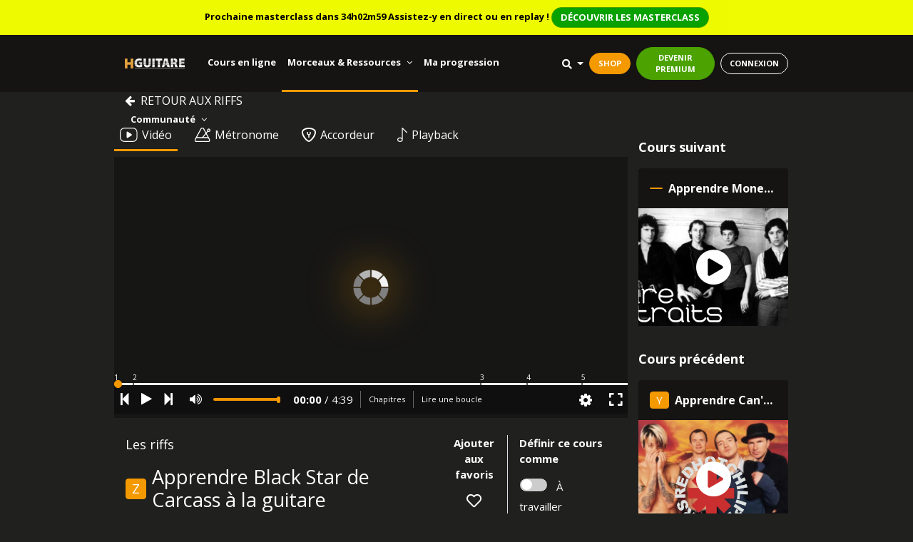

--- FILE ---
content_type: text/html; charset=UTF-8
request_url: https://www.hguitare.com/riff-de-guitare/apprendre-black-star-de-carcass-a-la-guitare-214
body_size: 46769
content:
<!DOCTYPE html>
<html lang="fr">
    <head>
        <meta http-equiv="Content-Type" content="text/html; charset=UTF-8">
        <meta http-equiv="X-UA-Compatible" content="IE=edge">
                <link rel="icon" type="image/png" href="https://www.hguitare.com/img/layout/favicon.png" >
        <link rel="apple-touch-icon-precomposed" href="https://www.hguitare.com/img/layout/apple-touch-icon-57.png">
        <link rel="apple-touch-icon-precomposed" sizes="72x72" href="https://www.hguitare.com/img/layout/apple-touch-icon-72.png">
        <link rel="apple-touch-icon-precomposed" sizes="114x114" href="https://www.hguitare.com/img/layout/apple-touch-icon-114.png">
        <link rel="apple-touch-icon-precomposed" sizes="144x144" href="https://www.hguitare.com/img/layout/apple-touch-icon-144.png">
        <meta name="facebook-domain-verification" content="z1ntu0q7ogapcwwttcdd08v2y42qkc" />
                    <meta name="viewport" content="width=device-width, initial-scale=1.0">
        		    <title>Apprendre Black Star de Carcass à la guitare - HGuitare</title>
	    	    <meta name="description" content="Voici un riff qui groove méchamment. Carcass innove un peu dans son style et propose un riff Death&amp;#039;n&amp;#039;Roll moins extrême qu&amp;#039;auparavant.">
                        <meta name="_token" content="anxgGqr5Z2efC3TFo3cTcCEivdBHnY4WSan30DTC">
        <script>
            let user_empty = {
                external_id: 0,
                em: "",
                fn: "",
                ln: "",
                db: "",
                ph: "",
                ct: "",
                zp: "",
                country: "",
            };

            
            let user_info = Object.assign(user_empty, {"external_id":0,"em":"","fn":"","ln":"","db":"","ph":"","ct":"","zp":"","country":""});
        </script>
        <script>
            dataLayer = [];
        </script>
        <script>(function(w,d,s,l,i){w[l]=w[l]||[];w[l].push({'gtm.start':
            new Date().getTime(),event:'gtm.js'});var f=d.getElementsByTagName(s)[0],
            j=d.createElement(s),dl=l!='dataLayer'?'&l='+l:'';j.async=true;j.src=
            'https://www.googletagmanager.com/gtm.js?id='+i+dl;f.parentNode.insertBefore(j,f);
            })(window,document,'script','dataLayer','GTM-TDDF387');</script>
        <!-- Google font-->
<link media="print" onload="this.onload=null;this.removeAttribute('media');" href="https://fonts.googleapis.com/css?family=Open+Sans:300italic,400italic,600italic,700italic,400,300,600,700&display=swap" rel="stylesheet">
<link media="print" onload="this.onload=null;this.removeAttribute('media');" href="https://fonts.googleapis.com/css?family=Cabin+Sketch&display=swap" rel="stylesheet">

<!-- Plugins css start-->
<style>
    .mini-video{
        width: 100%;
    }

    @media (max-width: 992px) {
        .mini-video {
            width: 50%;
        }
    }


</style>
<!-- Plugins css Ends-->

<!-- Bootstrap css-->



<link defer rel="stylesheet" type="text/css" href="https://www.hguitare.com/back/css/bootstrap.css">
<!-- fontawesome css-->
<!-- App css-->
<link rel="preload" as="style" onload="this.rel='stylesheet'" type="text/css" href="https://www.hguitare.com/css/app.css">
<!-- Responsive css-->
<link media="print" onload="this.onload=null;this.removeAttribute('media');" rel="stylesheet" type="text/css" href="https://www.hguitare.com/back/css/fontawesome.css">

<!-- <link rel="stylesheet" type="text/css" href="https://www.hguitare.com/back/css/responsive.css"> -->
        <link rel="preload" as="style" onload="this.rel='stylesheet'" href="https://www.hguitare.com/css/theme/theme.css?3" type="text/css">
             <link rel="stylesheet" type="text/css" href="https://www.hguitare.com/css/theme/lesson.css">
    <link rel="stylesheet" type="text/css" href="https://www.hguitare.com/back/css/range-slider.css">
    <link rel="stylesheet" type="text/css" href="https://www.hguitare.com/css/theme/videoplayer.css">
    <link rel="stylesheet" type="text/css" href="https://www.hguitare.com/css/playback.css">
        <script>
                (function(i,s,o,g,r,a,m){i['GoogleAnalyticsObject']=r;i[r]=i[r]||function(){
                (i[r].q=i[r].q||[]).push(arguments)},i[r].l=1*new Date();a=s.createElement(o),
                m=s.getElementsByTagName(o)[0];a.async=1;a.src=g;m.parentNode.insertBefore(a,m)
                })(window,document,'script','https://www.google-analytics.com/analytics.js','ga');
                ga('create', 'UA-37391365-2', 'hguitare.com');
                ga('require', 'displayfeatures');
                ga('require', 'ecommerce');
                                ga('send', 'pageview');
        </script>
        <script src="https://apis.google.com/js/platform.js" async defer>
            {lang: 'fr'}
        </script>
                    <script type="text/javascript">
                (function() {
                    window.sib = { equeue: [], client_key: 'dtz2cyne05vf2odn5t9a4' };
                    window.sendinblue = {}; for (var j = ['track', 'identify', 'trackLink', 'page'], i = 0; i < j.length; i++) { (function(k) { window.sendinblue[k] = function() { var arg = Array.prototype.slice.call(arguments); (window.sib[k] || function() { var t = {}; t[k] = arg; window.sib.equeue.push(t);})(arg[0], arg[1], arg[2]);};})(j[i]);}var n = document.createElement("script"),i = document.getElementsByTagName("script")[0]; n.type = "text/javascript", n.id = "sendinblue-js", n.async = !0, n.src = "https://sibautomation.com/sa.js?key=" + window.sib.client_key, i.parentNode.insertBefore(n, i), window.sendinblue.page();
                })();
            </script>
                
        

    <script>
        document.addEventListener('DOMContentLoaded', function() {
            const fbclid = new URLSearchParams(window.location.search).get('fbclido');
            if (fbclid) {
                const fbc = `fb.1.${Date.now()}.${fbclid}`;
                const fbp = `fb.1.${Date.now()}.${Math.floor(Math.random() * 1000000000000)
                        }`;
                fetch("https://www.hguitare.com/user/update-fb", { // Mettez à jour l'URL selon votre configuration API
                        method: 'PUT',
                        headers: {
                            'Content-Type': 'application/json',
                            'X-CSRF-TOKEN': document.querySelector('meta[name="_token"]').getAttribute(
                                'content')
                        },
                        body: JSON.stringify({
                            fbc,
                            fbp
                        })
                    })
                    .then(response => response.json())
                    .then(data => console.log(data.message))
                    .catch(error => console.error('Error:', error));
            }
        });
    </script>


                <meta property="og:site_name" content="Hguitare" />
    </head>
    <body id="" >
        <noscript><iframe src="https://www.googletagmanager.com/ns.html?id=GTM-TDDF387"
        height="0" width="0" style="display:none;visibility:hidden"></iframe></noscript>
                    <link rel="preload" as="style" onload="this.rel='stylesheet'" type="text/css"
        href="https://www.hguitare.com/css/theme/global_search.css">

    <link rel="stylesheet" href="https://cdn.jsdelivr.net/npm/@algolia/autocomplete-theme-classic" />
    <link rel="preload" as="style" onload="this.rel='stylesheet'" type="text/css"
        href="https://www.hguitare.com/css/theme/global_search.css">

<div class="d-block d-lg-none" id="sidebar-menu">
    <li class="d-flex align-items-center">
        <a href="https://www.hguitare.com">
            <img class="mr-3 mb-3" id="logo-navbar" src="/img/logo-intro.png" alt="hguitare"
                height="35" />
        </a>
    </li>
                        <li class="list-item-sidebar">
                <a class="nav-link py-2 px-3" href="/cours-de-guitare">Cours en ligne</a>
            </li>
                                <li class="list-item-sidebar">
                <a class="w-100 d-flex justify-content-between nav-link father-menu" href="#"
                    data-toggle="collapse" data-target="#collapse-mobile_ressources" aria-expanded="false"
                    aria-controls="collapse-mobile_ressources">
                    <div>Morceaux &amp; Ressources</div>
                    <div><i class="fa fa-angle-down"></i></div>
                </a>
            </li>
            <ul class="collapse dropdown-sidebar" id="collapse-mobile_ressources">
                                                            <li class="submenu-item">
                            <a class="nav-link py-2 px-1" href="/morceaux">Les morceaux</a>
                        </li>
                                                                                <li class="submenu-item">
                            <a class="nav-link py-2 px-1" href="/techniques">Les techniques</a>
                        </li>
                                                                                <li class="submenu-item">
                            <a class="nav-link py-2 px-1" href="/riff-de-guitare">Les riffs</a>
                        </li>
                                                                                <li class="submenu-item">
                            <a class="nav-link py-2 px-1" href="/lick-de-guitare">Les licks</a>
                        </li>
                                                                                <li class="submenu-item">
                            <a class="nav-link py-2 px-1" href="/tuto-minute-guitare">Tutos minute</a>
                        </li>
                                                                                <li class="submenu-item">
                            <a class="nav-link py-2 px-1" href="/outils/accords-guitare">Librairie d&#039;accords</a>
                        </li>
                                                                                <li class="submenu-item">
                            <a class="nav-link py-2 px-1" href="/outils/accordeur-guitare">Accordeur en ligne</a>
                        </li>
                                                                                <li class="submenu-item">
                            <a class="nav-link py-2 px-1" href="/outils/metronome-guitare">Métronome</a>
                        </li>
                                                </ul>
                                <li class="list-item-sidebar">
                <a class="nav-link py-2 px-3" href="/rapport-de-progres">Ma progression</a>
            </li>
                                <li class="list-item-sidebar">
                <a class="w-100 d-flex justify-content-between nav-link father-menu" href="#"
                    data-toggle="collapse" data-target="#collapse-mobile_communaute" aria-expanded="false"
                    aria-controls="collapse-mobile_communaute">
                    <div>Communauté</div>
                    <div><i class="fa fa-angle-down"></i></div>
                </a>
            </li>
            <ul class="collapse dropdown-sidebar" id="collapse-mobile_communaute">
                                                            <li class="submenu-item">
                            <a class="nav-link py-2 px-1" href="/communaute/blog">Le Blog</a>
                        </li>
                                                                                <li class="submenu-item">
                            <a class="nav-link py-2 px-1" href="/communaute/forum">Le Forum</a>
                        </li>
                                                                                <li class="submenu-item">
                            <a class="nav-link py-2 px-1" href="/avis">Avis des élèves</a>
                        </li>
                                                                                <li class="submenu-item">
                            <a class="nav-link py-2 px-1" href="/communaute/professeurs">Les professeurs</a>
                        </li>
                                                                                <li class="submenu-item">
                            <a class="nav-link py-2 px-1" href="/communaute/equipe">L&#039;équipe HGuitare</a>
                        </li>
                                                </ul>
            </div>
<div class="w-100 row p-2 py-sm-2 mx-auto hellobar">
   <div class="col-12 messagedefilant text-center">
        <span><b><span id="countdown-timer"></span></b></span>
    </div>
</div>
<script>
  fetch('https://www.hguitare.com/live/next-live', { method: 'POST', headers: { 'X-CSRF-TOKEN': 'anxgGqr5Z2efC3TFo3cTcCEivdBHnY4WSan30DTC' } })
  .then(r => r.json())
  .then(data => {
    const timerElem = document.getElementById('countdown-timer');
    if (!data.start) {
      // Cacher le bandeau complet si aucun live dans les 48h
      const banner = timerElem.closest('.hellobar');
      if (banner) banner.style.display = "none";
      return;
    }
    // Injecter dynamiquement le CSS pour .messagedefilant si un live est présent
    const style = document.createElement('style');
    style.innerHTML = `
    .messagedefilant {
        overflow: hidden;
        font-size: 13px !important;
        display: flex;
        justify-content: center;
        align-items: center;
    }
    .messagedefilant a {
        color: #fff !important;
        font-size: 13px !important;
    }
        .messagedefilant a:hover, .messagedefilant a:focus {
            color: #4ba200 !important;
            background: #fff !important;
        }
    @media (max-width: 552px) {
        .messagedefilant {
            font-size: 11px !important;
            display: block;
            justify-content: flex-start;
            align-items: top;
        }
        .messagedefilant a {
            font-size: 10px !important;
        }
    }
    .messagedefilant .message {
        position: absolute;
        min-width: 100%;
    }
    .messagedefilant a {
        border-radius: 20px !important;
        background: #08a100 !important;
        font-weight: 800;

    }
    .navbar-fixed-top {
        top:49px
    }
    @media (max-width: 450px) {
        .navbar-fixed-top {
            top: 59px;
        }
    }
    .main-content {
        padding-top: 113px ! important;
    }
    .hellobar {
        background: #f2ff00fa;color: #000;position: fixed;top: 0;left: 0; z-index: 1000;max-height:49px; height:49px;
    }
     @media (max-width: 450px) {
        .hellobar {
            max-height:59px; height:59px
        }
    }
    `;
    document.head.appendChild(style);
    const parentSpan = timerElem.closest('span');
    if (data.is_live_now && data.end) {
        parentSpan.innerHTML = ``;
      // Affichage spécial "EN CE MOMENT"
      if (parentSpan) {
        parentSpan.innerHTML = `🎸 <b>EN CE MOMENT : une masterclass est en direct. Assistez-y !</b>
        <a class="mx-auto btn btn-primary text-uppercase py-1 mt-1 mt-sm-0" href="/live/show/${data.id ?? ''}">REJOINDRE LA MASTERCLASS</a>`;
      }
    } else if (data.start) {
      startCountdown(new Date(data.start), "Prochaine masterclass dans ");
    }
  });

  function startCountdown(target, prefix = "") {
    const timerElem = document.getElementById('countdown-timer');
    let timer = null;
    function update() {
      const now = new Date();
      const diff = target - now;
      console.log("target:", target, "now:", now, "diff:", diff);
      // Debug log pour vérifier la valeur de diff et des dates
      // console.log("target:", target, "now:", now, "diff:", diff);
      if (diff <= 0) {
        timerElem.innerText = "00:00:00";
        if (timer) clearInterval(timer);
        return;
      }
      const hours = String(Math.floor(diff / 1000 / 60 / 60)).padStart(2, '0');
      const minutes = String(Math.floor((diff / 1000 / 60) % 60)).padStart(2, '0');
      const seconds = String(Math.floor((diff / 1000) % 60)).padStart(2, '0');
      timerElem.innerHTML = `${prefix}${hours}h${minutes}m${seconds}  <span class="d-none d-md-inline-block">Assistez-y en direct ou en replay !</span>
        <a class="mx-auto btn btn-primary text-uppercase py-1  mt-1 mt-sm-0" href="/cours-de-guitare/live">DÉCOUVRIR LES MASTERCLASS</a>`;
    }
    update();
    timer = setInterval(update, 1000);
  }
</script>
<nav class="p-0 main-header navbar navbar-expand-lg d-flex justify-content-between navbar-fixed-top">
    <div class="w-100 d-flex align-items-center justify-content-between d-lg-none mobile-block" style="display:none;">
        <div>
            <button type="button" class="btn" id="sidebar-menu-toggle">
                <i id="icon-sidebar" class="fa fa-bars"></i>
            </button>
        </div>
        <div class="d-flex align-items-center mx-3">
                    <a class="text-white dropdown-toggle search-dropdown mr-2" href="#" type="button" id="search-dropdown"
        data-toggle="dropdown" aria-haspopup="true" aria-expanded="false">
        <i id="search-icon" class="fas fa-search"></i>
    </a>
    <div class="dropdown-menu custom-dropdown dropdown-menu-right" style="min-width: 50rem!important; display:none"
        aria-labelledby="search-dropdown">
        <div class="d-flex row">
            <div class="col-12">
                <div id="autocomplete-resp" class="autocomplete" style="display:none"></div>
            </div>
        </div>
    </div>
                            <div>
                    <a href="https://web.hguitare.com/shop" target="_blank"><button
                            class="btn btn-secondary font-weight-bold mr-2">SHOP</button></a>
                </div>
                                        <div>

                    <a href="https://www.hguitare.com/subscription"><button
                            class="btn btn-primary font-weight-bold mr-2">DEVENIR PREMIUM</button></a>
                </div>
                                        <div>
                    <a href="/signin"><button class="btn btn-transparent font-weight-bold">CONNEXION</button></a>
                </div>
                    </div>
    </div>
    <div class="h-100 align-items-center  mx-auto container justify-content-between  d-none d-lg-flex">
        <div class="main-header-nav d-flex align-items-center h-100 " id="navbarNav">
            <ul id="menu-header" class="align-items-center h-100 main-header-nav nav navbar-nav">
                <li id="logo-navbar"
                    class=" h-100 d-flex align-items-center d-flex align-items-center mr-4">
                    <a class="h-100 d-flex align-items-center" href="https://www.hguitare.com">
                        <img class="mr-4" id="logo-navbar" src="/img/logo-intro.png" alt="hguitare"
                            height="35" />
                    </a>
                </li>
                                                            <li
                            class=" nav-item nav-main-item h-100 d-flex align-items-center">
                            <a class=" h-100 d-flex align-items-center  nav-link py-1 px-2"
                                href="/cours-de-guitare">Cours en ligne</a>
                        </li>
                                                                                                        <li
                            class="active-menu-item nav-item nav-main-item h-100 d-flex align-items-center">
                            <div class="h-100 d-flex align-items-centern navbar-collapse" id="main_nav">
                                <ul class="h-100 d-flex align-items-center nav navbar-nav">
                                    <li class="h-100 d-flex align-items-center nav-item dropdown">
                                        <a role="button" href="javascript:void(0);"
                                            class="h-100 d-flex align-items-center nav-link item-father"
                                            data-origin="ressources">
                                            Morceaux &amp; Ressources
                                            <i id="icon-ressources" class="ml-2 middle fa fa-angle-down"></i>
                                        </a>
                                        <ul id="dropdown-ressources" class="dropdown-list d-none "
                                            style="display:none;">
                                                                                                                                                <li class="nav-item child-item">
                                                        <a class="nav-link py-2 px-2"
                                                            href="/morceaux">Les morceaux</a>
                                                    </li>
                                                                                                                                                                                                <li class="nav-item child-item">
                                                        <a class="nav-link py-2 px-2"
                                                            href="/techniques">Les techniques</a>
                                                    </li>
                                                                                                                                                                                                <li class="nav-item child-item">
                                                        <a class="nav-link py-2 px-2"
                                                            href="/riff-de-guitare">Les riffs</a>
                                                    </li>
                                                                                                                                                                                                <li class="nav-item child-item">
                                                        <a class="nav-link py-2 px-2"
                                                            href="/lick-de-guitare">Les licks</a>
                                                    </li>
                                                                                                                                                                                                <li class="nav-item child-item">
                                                        <a class="nav-link py-2 px-2"
                                                            href="/tuto-minute-guitare">Tutos minute</a>
                                                    </li>
                                                                                                                                                                                                <li class="nav-item child-item">
                                                        <a class="nav-link py-2 px-2"
                                                            href="/outils/accords-guitare">Librairie d&#039;accords</a>
                                                    </li>
                                                                                                                                                                                                <li class="nav-item child-item">
                                                        <a class="nav-link py-2 px-2"
                                                            href="/outils/accordeur-guitare">Accordeur en ligne</a>
                                                    </li>
                                                                                                                                                                                                <li class="nav-item child-item">
                                                        <a class="nav-link py-2 px-2"
                                                            href="/outils/metronome-guitare">Métronome</a>
                                                    </li>
                                                                                                                                    </ul>
                                    </li>
                                </ul>
                            </div>
                        </li>
                                                                                <li
                            class=" nav-item nav-main-item h-100 d-flex align-items-center">
                            <a class=" h-100 d-flex align-items-center  nav-link py-1 px-2"
                                href="/rapport-de-progres">Ma progression</a>
                        </li>
                                                                                                        <li
                            class=" nav-item nav-main-item h-100 d-flex align-items-center">
                            <div class="h-100 d-flex align-items-centern navbar-collapse" id="main_nav">
                                <ul class="h-100 d-flex align-items-center nav navbar-nav">
                                    <li class="h-100 d-flex align-items-center nav-item dropdown">
                                        <a role="button" href="javascript:void(0);"
                                            class="h-100 d-flex align-items-center nav-link item-father"
                                            data-origin="communaute">
                                            Communauté
                                            <i id="icon-communaute" class="ml-2 middle fa fa-angle-down"></i>
                                        </a>
                                        <ul id="dropdown-communaute" class="dropdown-list d-none "
                                            style="display:none;">
                                                                                                                                                <li class="nav-item child-item">
                                                        <a class="nav-link py-2 px-2"
                                                            href="/communaute/blog">Le Blog</a>
                                                    </li>
                                                                                                                                                                                                <li class="nav-item child-item">
                                                        <a class="nav-link py-2 px-2"
                                                            href="/communaute/forum">Le Forum</a>
                                                    </li>
                                                                                                                                                                                                <li class="nav-item child-item">
                                                        <a class="nav-link py-2 px-2"
                                                            href="/avis">Avis des élèves</a>
                                                    </li>
                                                                                                                                                                                                <li class="nav-item child-item">
                                                        <a class="nav-link py-2 px-2"
                                                            href="/communaute/professeurs">Les professeurs</a>
                                                    </li>
                                                                                                                                                                                                <li class="nav-item child-item">
                                                        <a class="nav-link py-2 px-2"
                                                            href="/communaute/equipe">L&#039;équipe HGuitare</a>
                                                    </li>
                                                                                                                                    </ul>
                                    </li>
                                </ul>
                            </div>
                        </li>
                                                </ul>
        </div>

        <div id="header-bell-block" class="d-flex align-items-center">
                                            <a class="text-white dropdown-toggle search-dropdown mr-2" href="#" type="button" id="search-dropdown"
        data-toggle="dropdown" aria-haspopup="true" aria-expanded="false">
        <i id="search-icon" class="fas fa-search"></i>
    </a>
    <div class="dropdown-menu custom-dropdown dropdown-menu-right" style="min-width: 50rem!important; display:none"
        aria-labelledby="search-dropdown">
        <div class="d-flex row">
            <div class="col-12">
                <div id="autocomplete-guest" class="autocomplete" style="display:none"></div>
            </div>

        </div>

    </div>
                                        <div>
                    <a href="https://web.hguitare.com/shop" target="_blank"><button
                            class="btn btn-secondary font-weight-bold mr-2">SHOP</button></a>
                </div>
                                        <div>
                    <a href="https://www.hguitare.com/subscription"><button
                            class="btn btn-primary font-weight-bold mr-2">DEVENIR PREMIUM</button></a>
                </div>
                                        <div>
                    <a href="/signin"><button class="btn btn-transparent font-weight-bold">CONNEXION</button></a>
                </div>
            

            <script src="https://cdn.jsdelivr.net/npm/@algolia/autocomplete-js"></script>
<!-- search only version -->
<script src="https://cdn.jsdelivr.net/npm/algoliasearch@4.22.0/dist/algoliasearch-lite.umd.js"
    integrity="sha256-/2SlAlnMUV7xVQfSkUQTMUG3m2LPXAzbS8I+xybYKwA=" crossorigin="anonymous"></script>
<script>
    const {
        autocomplete,
        getAlgoliaResults
    } = window['@algolia/autocomplete-js'];
</script>

<script src='https://www.google.com/recaptcha/api.js'></script>

<script src="https://cdn.jsdelivr.net/npm/@algolia/autocomplete-plugin-query-suggestions"></script>
<script>
    const {
        createQuerySuggestionsPlugin
    } = window[
        '@algolia/autocomplete-plugin-query-suggestions'
    ];
</script>

<script src="https://cdn.jsdelivr.net/npm/@algolia/autocomplete-plugin-recent-searches"></script>
<script>
    const {
        createLocalStorageRecentSearchesPlugin
    } = window[
        '@algolia/autocomplete-plugin-recent-searches'
    ];
</script>



<script>
    function debouncePromise(fn, time) {
        let timerId = undefined;

        return function debounced(...args) {
            if (timerId) {
                clearTimeout(timerId);
            }

            return new Promise((resolve) => {
                timerId = setTimeout(() => resolve(fn(...args)), time);
            });
        };
    }

    const debounced = debouncePromise((items) => Promise.resolve(items), 500);

    document.addEventListener('DOMContentLoaded', function() {
        var MIN_QUERY_LENGTH = 3;
        var APP_NAME = "hguitare";
        // Mapping of source names to display names
        var displayNames = {
            'Tous': 'Tous',
            'lessons': 'Cours',
            'posts': 'Blogs',
            'morceaux_ressources': 'Ressources',
            'forums': 'Forums'
        };
        const searchClient = algoliasearch(
            "7SI4I4N0J4",
            "2359fff66f41c323ba06304609a96dcc"        );

        const querySuggestionsPlugin = createQuerySuggestionsPlugin({
            searchClient,
            indexName: 'lessons_query_suggestions',
        });

        const recentSearchesPlugin = createLocalStorageRecentSearchesPlugin({
            key: APP_NAME + '_' + 'recentSearches',
        });
        const plugins = [
            recentSearchesPlugin
        ];
        // Use an API key with `listIndexes` ACL
        const indexExists = searchClient.initIndex('lessons_query_suggestions');


        if (indexExists) {
            if (querySuggestionsPlugin) {
                plugins.push(querySuggestionsPlugin);
            }
        } else {
            console.error('Index does not exist');
        }
        var autocompleteInstance = autocomplete({
            insight: true,
            openOnFocus: true,
            container: '.autocomplete',
            placeholder: 'Chercher un cours, un article, un forum...',
            plugins,
            getSources({
                query
            }) {
                if (query.length < MIN_QUERY_LENGTH) {
                    return [];
                }
                var selectedSource = localStorage.getItem('selectedSource');
                var HIT_PER_PAGE = 5;
                var dropdownMenuButtonCustomSearch = document.querySelector(
                    '#dropdownMenuButtonCustomSearch');
                if (selectedSource && selectedSource != 'Tous') {
                    let activeButtonName = displayNames[selectedSource] || selectedSource;
                    if (dropdownMenuButtonCustomSearch) {
                        dropdownMenuButtonCustomSearch.innerHTML = activeButtonName;
                    }
                    const aaSourceElements = document.querySelectorAll('.aa-Source');
                    aaSourceElements.forEach(element => {
                        element.style.width = '100%';
                    });
                    HIT_PER_PAGE = 50;
                } else {
                    if (dropdownMenuButtonCustomSearch) {
                        dropdownMenuButtonCustomSearch.innerHTML =
                            '<i id="dropdownMenuButtonList" class="fas fa-list btn-transparent" title="Personnaliser la recherche"></i>';
                    }
                }
                // Define all sources
                var sources = [{
                        sourceId: 'lessons',
                        getItemInputValue: ({
                            item
                        }) => item.lesson_type_id,
                        getItems() {
                            return getAlgoliaResults({
                                searchClient,
                                queries: [{
                                    indexName: 'lessons',
                                    query,
                                    params: {
                                        hitsPerPage: HIT_PER_PAGE,
                                        filters: 'lesson_type_id=1'
                                    },
                                }, ],
                            });
                        },
                        templates: {
                            header({
                                html
                            }) {
                                return html`<span class="aa-SourceHeaderTitle">COURS</span><div class="aa-SourceHeaderLine" />`
                            },
                            item({
                                item,
                                components,
                                html
                            }) {
                                var lessonBadge = '';
                                try {
                                    var hasAccess = item.trial_access;
                                    var noPremiumAccess =
                                        true;
                                    if (noPremiumAccess) {
                                        if (hasAccess) {
                                            lessonBadge =
                                                html`<span class="badge badge-gratuit badge-success mx-2">GRATUIT</span>`;
                                        } else {
                                            lessonBadge =
                                                html`<span class="badge badge-premium badge-danger mx-2">PREMIUM</span>`;
                                        }
                                    }
                                } catch (error) {
                                    console.error('Error checking access:', error);
                                }

                                return html`<a class="aa-ItemLink" >
                                        <div class="aa-ItemContent">

                                            <div class="aa-ItemContentBody">
                                            <div class="aa-ItemContentTitle">

                                                <a href="/${item.link}">
                                                    ${lessonBadge}
                                                    ${components.Highlight({ hit: item, attribute: 'title' })}
                                                    </a>
                                            </div>
                                            </div>
                                            <div class="aa-ItemActions">
                                            <button
                                                class="aa-ItemActionButton aa-DesktopOnly aa-ActiveOnly"
                                                type="button"
                                                title="Select"
                                            >
                                                <svg
                                                viewBox="0 0 24 24"
                                                width="20"
                                                height="20"
                                                fill="currentColor"
                                                >
                                                <path
                                                    d="M18.984 6.984h2.016v6h-15.188l3.609 3.609-1.406 1.406-6-6 6-6 1.406 1.406-3.609 3.609h13.172v-4.031z"
                                                />
                                                </svg>
                                            </button>
                                            </div>
                                        </div>
                                        </a>`;
                            }
                        },
                        getItemUrl({
                            item
                        }) {
                            return `/${item.link}`;
                        }
                    },

                    {
                        sourceId: 'posts',
                        getItems() {
                            return getAlgoliaResults({
                                searchClient,
                                queries: [{
                                    indexName: 'posts',
                                    query,
                                    params: {
                                        hitsPerPage: HIT_PER_PAGE,
                                    },
                                }, ],
                            });
                        },
                        templates: {
                            header({
                                html
                            }) {
                                return html`<span class="aa-SourceHeaderTitle">BLOG</span><div class="aa-SourceHeaderLine" />`
                            },
                            item({
                                item,
                                components,
                                html
                            }) {
                                return html`<a class="aa-ItemLink">
                                <div class="aa-ItemContent">

                                    <div class="aa-ItemContentBody">
                                    <div class="aa-ItemContentTitle">
                                        <a href="${item.link}">
                                            ${components.Highlight({ hit: item, attribute: 'title' })}
                                            </a>
                                    </div>
                                    </div>
                                    <div class="aa-ItemActions">
                                    <button
                                        class="aa-ItemActionButton aa-DesktopOnly aa-ActiveOnly"
                                        type="button"
                                        title="Select"
                                    >
                                        <svg
                                        viewBox="0 0 24 24"
                                        width="20"
                                        height="20"
                                        fill="currentColor"
                                        >
                                        <path
                                            d="M18.984 6.984h2.016v6h-15.188l3.609 3.609-1.406 1.406-6-6 6-6 1.406 1.406-3.609 3.609h13.172v-4.031z"
                                        />
                                        </svg>
                                    </button>
                                    </div>
                                </div>
                                </a>`;
                            }
                        },
                        getItemUrl({
                            item
                        }) {
                            return `${item.link}`;
                        }
                    },
                    {
                        sourceId: 'morceaux_ressources',
                        getItems() {
                            return getAlgoliaResults({
                                searchClient,
                                queries: [{
                                    indexName: 'lessons',
                                    query,
                                    params: {
                                        hitsPerPage: HIT_PER_PAGE,
                                        filters: 'lesson_type_id!=1'
                                    },
                                }, ],
                            });
                        },
                        templates: {
                            header({
                                html
                            }) {
                                return html`<span class="aa-SourceHeaderTitle">MORCEAUX ET RESSOURCES</span><div class="aa-SourceHeaderLine" />`
                            },
                            item({
                                item,
                                components,
                                html
                            }) {
                                var lessonBadge = '';
                                try {
                                    var hasAccess = item.trial_access;
                                    var noPremiumAccess =
                                        true;
                                    if (noPremiumAccess) {
                                        if (hasAccess) {
                                            lessonBadge =
                                                html`<span class="badge badge-gratuit badge-success mx-2">GRATUIT</span>`;
                                        } else {
                                            lessonBadge =
                                                html`<span class="badge badge-premium badge-danger mx-2">PREMIUM</span>`;
                                        }
                                    }
                                } catch (error) {
                                    console.error('Error checking access:', error);
                                }

                                return html`<a class="aa-ItemLink" >
                                        <div class="aa-ItemContent">

                                            <div class="aa-ItemContentBody">
                                            <div class="aa-ItemContentTitle">

                                                <a href="/${item.link}">
                                                    ${lessonBadge}
                                                    ${components.Highlight({ hit: item, attribute: 'title' })}
                                                    </a>
                                            </div>
                                            </div>
                                            <div class="aa-ItemActions">
                                            <button
                                                class="aa-ItemActionButton aa-DesktopOnly aa-ActiveOnly"
                                                type="button"
                                                title="Select"
                                            >
                                                <svg
                                                viewBox="0 0 24 24"
                                                width="20"
                                                height="20"
                                                fill="currentColor"
                                                >
                                                <path
                                                    d="M18.984 6.984h2.016v6h-15.188l3.609 3.609-1.406 1.406-6-6 6-6 1.406 1.406-3.609 3.609h13.172v-4.031z"
                                                />
                                                </svg>
                                            </button>
                                            </div>
                                        </div>
                                        </a>`;
                            }
                        },
                        getItemUrl({
                            item
                        }) {
                            return `/${item.link}`;
                        }
                    },

                    {
                        sourceId: 'forums',
                        getItems() {
                            return getAlgoliaResults({
                                searchClient,
                                queries: [{
                                    indexName: 'forums',
                                    query,
                                    params: {
                                        hitsPerPage: HIT_PER_PAGE,
                                    },
                                }, ],
                            });
                        },
                        templates: {
                            header({
                                html
                            }) {
                                return html`<span class="aa-SourceHeaderTitle">FORUM</span><div class="aa-SourceHeaderLine" />`
                            },
                            item({
                                item,
                                components,
                                html
                            }) {
                                return html`<a class="aa-ItemLink" href="https://www.hguitare.com/communaute/forum/${item.slug}">
                                                    <div class="aa-ItemContent">

                                                        <div class="aa-ItemContentBody">
                                                        <div class="aa-ItemContentTitle">
                                                            <a href="https://www.hguitare.com/communaute/forum/${item.slug}">
                                                            ${components.Highlight({ hit: item, attribute: 'title' })}
                                                            </a>
                                                        </div>
                                                        </div>
                                                        <div class="aa-ItemActions">
                                                        <button
                                                            class="aa-ItemActionButton aa-DesktopOnly aa-ActiveOnly"
                                                            type="button"
                                                            title="Select"
                                                        >
                                                            <svg
                                                            viewBox="0 0 24 24"
                                                            width="20"
                                                            height="20"
                                                            fill="currentColor"
                                                            >
                                                            <path
                                                                d="M18.984 6.984h2.016v6h-15.188l3.609 3.609-1.406 1.406-6-6 6-6 1.406 1.406-3.609 3.609h13.172v-4.031z"
                                                            />
                                                            </svg>
                                                        </button>
                                                        </div>
                                                    </div>
                                                    </a>`;
                            }
                        },
                        getItemUrl({
                            item
                        }) {
                            return `https://www.hguitare.com/communaute/forum/${item.slug}`;
                        }
                    },


                ];
                if (selectedSource && selectedSource != 'Tous') {

                    var filteredSources = sources.filter(function(source) {
                        return source.sourceId === selectedSource;
                    });

                } else {
                    var filteredSources = sources;
                }


                return debounced(filteredSources);

            },
            detachedMediaQuery: '',
        });



        // Get all elements with the class name "search-dropdown"
        const searchDropdownIcons = document.querySelectorAll('.search-dropdown');

        // Add event listener to each search dropdown icon
        searchDropdownIcons.forEach(icon => {
            icon.addEventListener('click', () => {
                handleSearchIconClick();
            });
        });

        document.addEventListener('click', (event) => {
            if (event.target.matches('.aa-Item *')) {
                // Function to check if autocomplete is open and open it if not
                const checkAndOpenAutocomplete = (timeout) => {
                    setTimeout(() => {
                        let autocompleteIsOpen = document.querySelector('.aa-Input');
                        if (!autocompleteIsOpen) {
                            autocompleteInstance.setIsOpen(true);
                            return;
                        }
                    }, timeout);
                };

                // Call the function with different timeouts
                checkAndOpenAutocomplete(800);
                checkAndOpenAutocomplete(1000);
                checkAndOpenAutocomplete(1500);
                checkAndOpenAutocomplete(2000);
                checkAndOpenAutocomplete(2500);
                checkAndOpenAutocomplete(3000);
                checkAndOpenAutocomplete(3500);
            }
        });

        document.addEventListener('keydown', function(event) {
            // Check if 'Ctrl' and 'K' are pressed together
            if (event.ctrlKey && event.key === 'k') {
                event.preventDefault(); // Prevent default action to avoid conflicts
                toggleAutocomplete(); // Open the autocomplete
            }
        });


        function toggleAutocomplete() {
            const autocompleteIsOpen = document.querySelector('.aa-Input')
            if (autocompleteIsOpen) {
                autocompleteInstance.setIsOpen(false);
            } else {
                handleSearchIconClick(); // Ensure this function opens the autocomplete
            }
        }

        // Fonction qui attend que le modal soit prêt
        function waitForModal() {
            return new Promise((resolve) => {
                const checkModal = () => {
                    const cancelButton = document.querySelector('.aa-DetachedCancelButton');
                    if (cancelButton) {
                        modifyCancelButton(cancelButton);
                        if (!document.querySelector('.aa-DetachedCustomButton')) {
                            createCustomButton(cancelButton);
                        }
                        resolve();
                    } else {
                        setTimeout(checkModal, 50);
                    }
                };
                checkModal();
            });
        }

        function modifyCancelButton(cancelButton) {
            cancelButton.textContent = 'Annuler';
            cancelButton.classList.add("btn", "btn-transparent");
        }

        function createCustomButton(cancelButton) {
            // Check if the custom button already exists
            const existingCustomButton = document.querySelector('.aa-DetachedCustomButton');

            // If the custom button doesn't exist, create it
            if (!existingCustomButton && cancelButton) {
                const customButton = createButtonElement();
                const dropdownMenu = createDropdownMenu();
                insertElements(cancelButton, customButton, dropdownMenu);
                addEventListenerToCustomButton(customButton);
                addEventListenerToItemSource();
            }
        }

        function createButtonElement() {
            let customButton = document.createElement('button');
            customButton.setAttribute('type', 'button');
            customButton.className = 'aa-DetachedCustomButton btn btn-secondary dropdown-toggle';
            customButton.setAttribute('data-toggle', 'dropdown');
            customButton.setAttribute('aria-haspopup', 'true');
            customButton.setAttribute('aria-expanded', 'false');
            customButton.innerHTML =
                '<i id="dropdownMenuButtonList" class="fas fa-list btn-transparent" title="Personnaliser la recherche"></i>';
            return customButton;
        }

        function createDropdownMenu() {
            let dropdownMenu = document.createElement('div');
            dropdownMenu.className = 'dropdown-menu';
            dropdownMenu.setAttribute('aria-labelledby', 'dropdownMenuButtonList');
            let sources = ['Tous', 'lessons', 'posts', 'morceaux_ressources', 'forums'];
            sources.forEach(source => {
                let dropdownItem = createDropdownItem(source);
                dropdownMenu.appendChild(dropdownItem);
            });
            return dropdownMenu;
        }

        function createDropdownItem(source) {
            let dropdownItem = document.createElement('a');
            dropdownItem.className = 'dropdown-item item-source';
            dropdownItem.href = '#';


            // Use the display name if it exists, otherwise use the source name
            dropdownItem.textContent = displayNames[source] || source;

            dropdownItem.dataset.source = source;
            dropdownItem.onclick = function(event) {
                event.preventDefault();
                search(this.dataset.source);
            };
            return dropdownItem;
        }

        function insertElements(cancelButton, customButton, dropdownMenu) {
            cancelButton.parentNode.insertBefore(customButton, cancelButton.nextSibling);
            customButton.parentNode.insertBefore(dropdownMenu, customButton.nextSibling);
        }

        function addEventListenerToCustomButton(customButton) {
            customButton.addEventListener('click', () => {
                // Custom action when the button is clicked
            });
        }

        function addEventListenerToItemSource() {
            document.querySelectorAll('.item-source').forEach(function(item) {
                item.addEventListener('click', function(event) {
                    event.preventDefault();
                    var selectedSource = this.getAttribute('data-source');
                    search(selectedSource);
                });
            });
        }

        var cancelButton = document.querySelector('.aa-DetachedCancelButton');

        // Vérifiez si l'élément du bouton "Cancel" existe
        if (cancelButton) {
            // Mettez à jour le texte du bouton en français
            cancelButton.textContent = 'Annuler';
        }
        // Fonction asynchrone pour gérer le clic sur l'icône 'search-dropdown'
        async function handleSearchIconClick() {
            // Programmatically open the Algolia autocomplete dropdown
            autocompleteInstance.setIsOpen(true);

            // Attendre que le modal soit prêt
            await waitForModal();

            // Le code ici sera exécuté une fois que le modal est prêt
        }

        async function checkUserLessonAccess(lessonId) {
            try {
                const response = await $.ajax({
                    url: '/api/lesson-access/' + lessonId,
                    method: 'GET'
                });
                return response.access;
            } catch (error) {
                console.error('Error checking access:', error);
                throw error; // or handle the error as needed
            }
        }

        async function search(selectedSource) {
            // Store selectedSource in localStorage
            localStorage.setItem('selectedSource', selectedSource);

            autocompleteInstance.refresh()

            // Attendre que le modal soit prêt
            await waitForModal();
        }




    });
</script>




                    </div>
    </div>
</nav>

<script>
window.addEventListener("load", function(event) {
  var sidebarOpen = false;
  var page = 1;

  $('.father-menu').on('click', function () {
    if($($(this).attr('data-target')).hasClass('show')) {
      $(this).removeClass('orange')
      $(this).find("i").addClass('fa-angle-down')
      $(this).find("i").removeClass('fa-angle-up')
    } else {
      $(this).addClass('orange')
      $(this).find("i").removeClass('fa-angle-down')
      $(this).find("i").addClass('fa-angle-up')
    }
  })

  $("#sidebar-menu-toggle").click(function() {
      if(sidebarOpen) {
        $('#sidebar-menu').animate({left:-250})
        $('#icon-sidebar').addClass('fa-bars')
        $('#icon-sidebar').removeClass('fa-close')
      } else {
        $('#sidebar-menu').animate({left: 0})
        $('#icon-sidebar').removeClass('fa-bars')
        $('#icon-sidebar').addClass('fa-close')
      }
      sidebarOpen = !sidebarOpen
  })

  $("#menu-header").on('click', '.item-father', function() {
      var origin = $(this).attr('data-origin')
      $('.main-header').find('.fa-angle-up').each(function() {
        $(this).addClass('fa-angle-down')
        $(this).removeClass('fa-angle-up')
      })
      $('.dropdown-list').each(function() {
        if ( $(this).attr('id') != 'dropdown-' + origin) {
          $(this).addClass('d-none')
        }
      })
      if($('#dropdown-'+origin).hasClass('d-none')) {
        $('#dropdown-'+origin).removeClass('d-none')
        $('#icon-'+origin).removeClass('fa-angle-down')
        $('#icon-'+origin).addClass('fa-angle-up')
      } else {
        $('#dropdown-'+origin).addClass('d-none')
        $('#icon-'+origin).addClass('fa-angle-down')
        $('#icon-'+origin).removeClass('fa-angle-up')
      }
      
  })
  $('body').click(function(e) {
    if(!Array.from(e.target.classList).includes('item-father')) {
      $('.main-header').find('.fa-angle-up').each(function() {
        $(this).addClass('fa-angle-down')
        $(this).removeClass('fa-angle-up')
      })
      $('.main-header').find('.dropdown-list').each(function() {
          $(this).addClass('d-none')
      })
    }
  })

  $("#dropdownMenuButton").on('click', function () {
    $.ajax({
          headers: {
            'X-CSRF-TOKEN': $('meta[name="_token"]').attr('content')
          },
          url: "https://www.hguitare.com/notifications",
          type: "PUT",
          data: {
            'user_id': "",
          }
        }).then(() => {
          $('#count-notif-block').text('0')
          $('#count-notif-block').addClass('d-none')
        });
        
  })
  
  $("#notif-list-block").on('click','#load-more-notif', function (event) {
    $.ajax({
          headers: {
            'X-CSRF-TOKEN': $('meta[name="_token"]').attr('content')
          },
          url: "https://www.hguitare.com/notifications",
          data: {
            'user_id': "",
            'page': page + 1,
          }
        }).then((data) => {

          if(data.data) {
            $('#load-more-notif').remove()
            page++
            data.data.forEach((e) => {
              var html  =`<a class="notif-item" href="`+e.url_to+`">
                <div class="notif-item-block">
                  <div class="p-3 border-bottom row m-0">
                    <div class="col-2 my-auto icon-notif-item"><i class="fa fa-flag"></i></div>
                    <div class="col-10">
                      <div class="notif-item-message">
                        `+e.message+`
                      </div>
                      <div class="mt-2 notif-item-time">
                        `+e.time+`
                      </div>
                    </div>
                  </div>
                </div>
              </a>`

              $('#notif-list-block').append(html)
            })
            if(data.total > data.to) {
              var html = `<a id="load-more-notif" class="notif-item" href="#">
                <div class="px-3 py-2 text-center notif-item-message">Voir plus</div>
              </a>`
              $('#notif-list-block').append(html)
            }
          }
        });
  })

  $('.notif-list').on('click', function (e) {
    e.stopPropagation();
  });

});
</script>
        
        <div class="main-content">
                <div class="modal fade" id="premium-modal" tabindex="-1" role="dialog" aria-hidden="true">
    <div class="modal-dialog" role="document">
        <div class="modal-content fs-5 bg-black">
            <div class="modal-body text-center p-4">
                <span class="font-weight-bold w-100 text-center d-block fs-8" id="change-susbcription-label">Passez à HGuitare Premium pour bénéficier de cette fonctionnalité.</span>
                <button type="button" class="close-modal-btn btn" data-dismiss="modal"><i class="white fa fa-close fs-7"></i></button>
                <br>
                <div class="fs-6">Créez votre liste de cours favoris et gérez votre suivi d'évolution pas à pas en marquant vos cours comme "Acquis" ou "À travailler".</div>
                <a href="https://www.hguitare.com/subscription"><button class="my-4 btn btn-big btn-primary">DEVENIR PREMIUM</button></a>
                <div><a class="white" href="/rapport-de-progres">En savoir plus sur mon évolution</a></div>
            </div>
        </div>
    </div>
</div>    <div class="py-3 container big-container mx-auto">
                    <li class="text-uppercase mb-4 breadcrumb-item">
                                    <a class="white" href="/riff-de-guitare"><i class="fa fa-arrow-left mr-2"></i>Retour aux riffs</a>
                            </li>
                <div class="row">
            <div class="px-0 col-lg-9">
                <div id="main-video-player">
    <div id="menu-video-player">
        <div id="menu-element" class="d-flex">
            <div class="mr-3">
                <a class="white menu-item d-flex align-items-center active pb-2 px-2" id="video-item-menu-videoplayer" href="#"><img src="/img/video-icon.svg" alt="Video"/><span class="">Vidéo</span></a>
            </div>
            <div class="mr-3">
                <a class="white menu-item d-flex align-items-center pb-2 px-2" id="metronome-item-menu-videoplayer" href="#"><img src="/img/metronome-icon.svg" alt="Métronome"/><span class="">Métronome</span></a>
            </div>
            <div class="mr-3">
                <a class="white menu-item d-flex align-items-center pb-2 px-2" id="tuner-item-menu-videoplayer" href="#"><img src="/img/accordeur-icon.svg" alt="Accordeur"/><span class="">Accordeur</span></a>
            </div>
        </div>
    </div>
    <div id="body-video-player" class="my-2">
        <div class="h-100 video-tool-block position-relative" id="video-block">
    <div class="play-pause-icon-videoplayer d-none">
        <i role="button" id="big-previous-chapter" class="big-icon-player fa fa-step-backward"></i>
        <i role="button" id="big-btn-play" class="big-icon-player fa fa-play-circle"></i>
        <i role="button" id="big-next-chapter" class="big-icon-player fa fa-step-forward"></i>
    </div>
    <div class="loading-icon-videoplayer">
        <img src="https://www.hguitare.com/img/loading.gif" alt="Please wait" />
    </div>
    <video id="videoplayer" class="w-100 my-auto h-100" width="auto" height="auto" playsinline >
        <p>Your browser does not support HTML5 video.</p>
    </video>

    
    <span id="mp4-fallback-sources" style="display:none;">
                    <source data-res="1080" src="https://1240961716.rsc.cdn77.org/apprendre-black-star-de-carcass-a-la-guitare_1080.mp4" type="video/mp4" />
                    <source data-res="720" src="https://1240961716.rsc.cdn77.org/apprendre-black-star-de-carcass-a-la-guitare_720.mp4" type="video/mp4" />
                    <source data-res="360" src="https://1240961716.rsc.cdn77.org/apprendre-black-star-de-carcass-a-la-guitare_360.mp4" type="video/mp4" />
                    <source data-res="270" src="https://1240961716.rsc.cdn77.org/apprendre-black-star-de-carcass-a-la-guitare_270.mp4" type="video/mp4" />
            </span>

    <div class="d-flex d-md-none control-mobile">
        <div id="regular-control-mobile" class="d-flex">
            <div id="videoplayer_chapters_list_menu" class="float-right pr-2 btn-group dropup">
                <button type="button" class="btn-show-chapter-list white btn p-0">
                    Chapitres
                </button>
            </div>
            <div class="new-loop d-flex align-items-center border-control pl-2">
                <button type="button" class="loop-btn white btn p-0">
                    Lire une boucle
                </button>
            </div>
            <div class="d-none cancel-loop float-right border-control pl-2 btn-group dropup">
                <button type="button" class="cancel-loop-btn white btn p-0">
                    Annuler la boucle
                </button>
            </div>
        </div>
        <div class="loop-control d-none">
            <div class="float-right btn-group dropup pr-2">
                <button type="button" class="loop-btn white btn p-0">
                    Annuler la boucle
                </button>
            </div>
            <div class="d-flex align-items-center border-control pl-2">
                <button type="button" class="orange play-loop-btn white btn p-0">
                    Lire <i class="fa fa-play ml-1"></i>
                </button>
            </div>
        </div>
    </div>
    <div id="info-loop" class="d-none">
        <span class="d-block text-center">Placez le début et la fin de votre boucle, puis cliquez sur <i>Lire</i>.</span>
    </div>
    <div id="videoplayer_controls_seek">
        <div id="seekbar-mobile" class="d-flex justify-content-between d-md-none fs-4 pb-3 pl-3">
            <div id="" class="d-flex">
                <div>
                    <span class="videoplayer_time_current font-weight-bold">00:00</span><span class="mx-1">/</span><span id="videoplayer_time_duration">4:39</span>
                </div>
                <div class="mx-2">-</div>
                <div class="font-weight-bold" id="videoplayer_chapter_current">1. Intro</div>
            </div>
            <div class="d-flex mr-3">
                <i role="button" class="btn-show-settings fa fa-cog mr-4 fs-6"></i>
                <i role="button" class="maximize-item-menu-videoplayer fas fa-expand fs-6"></i>
            </div>
        </div>
        <div id="block-loop" class="d-none">
            <div class="video_timeline_marker d-flex flex-column" id="video_timeline_marker_a" style="margin-left:30%">
                <i class="fa fa-flag orange mb-1 ml-1"></i>
                <button class="video-square square-a video_button"></button>
            </div>
            <div class="video_timeline_marker d-flex flex-column" id="video_timeline_marker_b" style="margin-right:30%">
                <i class="fa fa-flag orange mb-1 ml-1"></i>
                <button class="video-square square-b video_button"></button>
            </div>
        </div>
        <div id="preload_images"></div>
        <div role="button" id="videoplayer_seek_bar">
            <button class="btn btn-secondary" id="cursor-videoplayer-seekbar"></button>
        </div>
        <div id="videoplayer_new_seek_bar">
        </div>
        <div class="d-none d-md-flex">
            <div id="videoplayer_controls" class="py-2 d-flex">
                <button class="rounded-0 btn p-0 mx-2" id="previous-btn-videoplayer"><i id="icon-previous-videoplayer" class="previous-videoplayer-icon fa fa-step-backward white"></i></button>
                <button class="rounded-0 btn p-0 mx-2" id="play-pause-btn-videoplayer"><i id="icon-play-pause-videoplayer" class="play-pause-videoplayer-icon fa fa-play white"></i></button>
                <button class="rounded-0 btn p-0 mx-2" id="next-btn-videoplayer"><i id="icon-next-videoplayer" class="next-videoplayer-icon fa fa-step-forward white"></i></button>
                <div id="videoplayer_mute" class="videoplayer_control">
                    <i class="videoplayer-volume-level-icon fa fa-volume-up mr-3 fs-7"></i>
                    <div id="videoplayer_mute_volume">
                        <button id="cursor-videoplayer-volume" class="btn btn-secondary"></button>
                    </div>
                </div>
                <div id="videoplayer_time" class="fs-5 d-flex align-items-center videoplayer_control">
                    <span class="videoplayer_time_current font-weight-bold">00:00</span><span class="mx-1">/</span><span id="videoplayer_time_duration">4:39</span>
                </div>
                <div id="videoplayer_chapters_list_menu" class="float-right border-control videoplayer_control btn-group dropup">
                    <button type="button" class="btn-show-chapter-list btn p-0">
                        Chapitres
                    </button>
                </div>
                <div class="new-loop d-flex border-control align-items-center videoplayer_control">
                    <button type="button" class="loop-btn white btn p-0">
                        Lire une boucle
                    </button>
                </div>
                <div class="cancel-loop d-none border-control align-items-center videoplayer_control">
                    <button type="button" class="cancel-loop-btn white btn p-0">
                        Annuler la boucle
                    </button>
                </div>
            </div>
            <div id="videoplayer_controls_extra" class="d-flex align-items-center mx-2">
                <i role="button" class="btn-show-settings fa fa-cog mr-4 fs-7"></i>
                <i role="button" class="maximize-item-menu-videoplayer fas fa-expand fs-7"></i>
            </div>
            <div class="loop-control w-100 py-2 d-none justify-content-center">
                <div class="d-flex align-items-center videoplayer_control">
                    <button type="button" class="loop-btn white btn p-0">
                        Annuler la boucle
                    </button>
                </div>
                <div class="d-flex border-control align-items-center videoplayer_control">
                    <button type="button" class="orange play-loop-btn white btn p-0">
                        Lire <i class="fa fa-play ml-1"></i>
                    </button>
                </div>
            </div>
        </div>
    </div>
    <div id="chapters-list" class="fs-4 dropdown-menu dropdown-sidebar-video">
        <div class="d-flex justify-content-between">
            <span class="fs-5 font-weight-bold d-block">Chapitres du cours</span>
            <i role="button" id="btn-close-chapter-list" class="fa fa-close fs-7"></i>
        </div>
        <hr class="border-secondary my-3">
                    <button data-duration-end="0" class=" my-1 videoplayer_chapters_list_name w-100 btn px-1 py-0 text-left">
                                1 . Intro
            </button>
                    <button data-duration-end="10" class=" my-1 videoplayer_chapters_list_name w-100 btn px-1 py-0 text-left">
                                2 . Description du riff
            </button>
                    <button data-duration-end="199" class=" my-1 videoplayer_chapters_list_name w-100 btn px-1 py-0 text-left">
                                3 . Métronome à 50 bpm
            </button>
                    <button data-duration-end="224" class=" my-1 videoplayer_chapters_list_name w-100 btn px-1 py-0 text-left">
                                4 . Playback à 80 bpm
            </button>
                    <button data-duration-end="254" class=" my-1 videoplayer_chapters_list_name w-100 btn px-1 py-0 text-left">
                                5 . Playback à 103 bpm
            </button>
            </div>
    <div id="settings-block" class="fs-4 dropdown-menu dropdown-sidebar-video">
        <div class="d-flex justify-content-between">
            <span class="fs-5 font-weight-bold d-block"><i role="button" class="fa fa-cog mr-3 fs-7"></i>Paramètres</span>
            <i role="button" id="btn-close-settings" class="fa fa-close fs-7"></i>
        </div>
        <hr class="border-secondary my-3">
        
                <div id="videoplayer_qualities_list_menu" class="d-flex flex-column align-items-start">
                            <span role="button" id="video_quality_1080" data-quality="1080" class="mb-2 quality-btn pl-2">1080p</span>
                                        <span role="button" id="video_quality_720" data-quality="720" class="mb-2 quality-btn pl-2">720p</span>
                                        <span role="button" id="video_quality_360" data-quality="360" class="mb-2 quality-btn pl-2">360p</span>
                                        <span role="button" id="video_quality_270" data-quality="270" class="mb-2 quality-btn pl-2">270p</span>
                    </div>
        <hr class="border-secondary my-3">
                <span role="button" data-toggle="modal" data-target="#shortcut-modal" class="font-weight-bold d-flex align-items-center pl-2 mb-3"><i class="fa fa-info-circle fs-8 mr-2"></i><span>Liste des raccourcis</span></span>
        <span role="button" data-toggle="modal" data-target="#help-modal" class="font-weight-bold d-flex align-items-center pl-2"><i class="fab fa-youtube fs-7 mr-2"></i><span>Problème de lecture ?</span></span>
    </div>
</div>
<div id="standard-video-block" class="d-none">
</div>
<div class="modal fade" id="help-modal" tabindex="-1" role="dialog" aria-hidden="true">
    <div class="modal-dialog" role="document">
        <div class="modal-content fs-5 bg-black">
            <div class="modal-body">
                <span class="w-100 text-center d-block fs-8" id="change-susbcription-label">Des problèmes de lecture vidéo ?</span>
                <button type="button" class="close-modal-btn btn" data-dismiss="modal"><i class="white fa fa-close fs-7"></i></button>
                <br>
                <p>Vous rencontrez des soucis de lecture vidéo. Voici quelques pistes qui pourrons vous aider.</p>
                <ul class="p-0 pl-sm-5">
                    <li>- Changez la qualité de la vidéo</li>
                    <li>
                        - Désactivez les modules complémentaires / plugins de votre navigateur (ex : Adblock, Plugin antivirus, ect…)
                        <ul>
                            <li>Chrome : <a href="https://support.google.com/chrome_webstore/answer/2664769?hl=fr" target="_blank">Lien</a></li>
                            <li>Firefox : <a href="https://support.mozilla.org/fr/kb/desactiver-supprimer-modules" target="_blank">Lien</a></li>
                            <li>Safari : <a href="#" target="_blank">Lien</a></li>
                            <li>Internet Explorer / Edge : <a href="https://support.microsoft.com/fr-fr/help/17447/windows-internet-explorer-11-manage-add-ons" target="_blank">Lien</a></li>
                        </ul>
                    </li>
                    <li>- Assurez-vous que votre navigateur soit à jour ou changez de navigateur</li>
                    <li>- Assurez-vous que votre pare-feu et / ou antivirus n'altère pas votre connexion ou bride des services, ajoutez des exceptions si nécessaire.</li>
                    <li>- Assurez-vous que votre connexion vous offre un débit suffisant et qu'elle ne soit pas utilisée par un logiciel "gourmand" ou un autre utilisateur pendant votre visionnage.</li>
                    <li>- Changez de mode de connexion Filaire si Wifi et inversement (Si ordinateur)</li>
                    <li>- Utilisez le lecteur simplifié</li>
                </ul>
                <p>Si après toutes ces manipulations vous n'arrivez pas à lire une vidéo merci de remplir ce formulaire en étant le plus précis possible.</p>
            </div>
        </div>
    </div>
</div>
<div class="modal fade" id="shortcut-modal" tabindex="-1" role="dialog" aria-hidden="true">
    <div class="modal-dialog" role="document">
        <div class="modal-content fs-5 bg-black">
            <div class="modal-body">
                <span class="w-100 text-center d-block fs-8" id="change-susbcription-label">Liste des raccourcis</span>
                <button type="button" class="close-modal-btn btn" data-dismiss="modal"><i class="white fa fa-close fs-7"></i></button>
                <br>
                <p class="text-center">V : Vidéo</p>
                <ul class="p-0 pl-sm-5">
                    <li>
                        <i class="small-icon fa fa-arrow-left"></i> / <i class="small-icon fa fa-arrow-right"></i> : Chapitre précédent / suivant
                    </li>
                    <li>
                        <i class="small-icon fa fa-arrow-down"></i> / <i class="small-icon fa fa-arrow-up"></i> : Diminuer / augmenter le volume
                    </li>
                    <li>
                        <i class="small-icon fa fa-expand"></i> : Double click
                    </li>
                </ul>
                <p class="text-center">M : Métronome</p>
                <ul class="p-0 pl-sm-5">
                    <li>
                        <i class="small-icon fa fa-arrow-left"></i> / <i class="small-icon fa fa-arrow-right"></i> : Diminuer / augmenter BPM de 1
                    </li>
                    <li>
                        <i class="small-icon fa fa-arrow-down"></i> / <i class="small-icon fa fa-arrow-up"></i> : Diminuer / augmenter BPM de 10
                    </li>
                </ul>
                <p class="text-center">P : Playback</p>
                <ul class="p-0 pl-sm-5">
                    <li>
                        Espace : Play / Pause
                    </li>
                </ul>
            </div>
        </div>
    </div>
</div>

        <div class="d-none py-3 row mx-0 video-tool-block" id="metronome-block" style="background-color: #3b3a3a; border-radius:10px; ">
    <div class="col-lg-6" id="display-metronome-block">
        <div class="col-lg-12 row text-center">
            <div class="col-4 my-auto">
                <button class="btn btn-secondary" id="tap-tempo">TAP</button>
            </div>
            <div class="col-4">
                <div>TEMPO<span class="d-block" id="tempo-value">80</span> BPM</div>
            </div>
            <div id="btn-controller-tempo" class="col-4 my-auto">
                <button type="button" id="less-tempo-btn" class="white btn-tempo btn px-2"><i data-feather="minus-circle"></i></button>
                <button type="button" id="more-tempo-btn" class="white btn-tempo btn px-2"><i data-feather="plus-circle"></i></button> 
            </div>
        </div>
        <div id="range-slider-controller-tempo" class="col-lg-12">
            <input type="text" class="tempo-metronome-range-slider" />
        </div>
        <canvas id="metronome_ticks_display" class="metronome_canvas" width=880 height=440></canvas>
        <div class="col-lg-12 row my-3 mx-auto">
            <span class="metronome_tempo_rythme bg-orange" rhythm="0"><span style="background-image: url(/img/rhythms/1.png);"></span></span>
            <span class="metronome_tempo_rythme" rhythm="0,0.5"><span style="background-image: url(/img/rhythms/2.png);"></span></span>
            <span class="metronome_tempo_rythme" rhythm="0,0.333,0.666"><span style="background-image: url(/img/rhythms/3.png);"></span></span>
            <span class="metronome_tempo_rythme" rhythm="0,0.75"><span style="background-image: url(/img/rhythms/4.png);"></span></span>
            <span class="metronome_tempo_rythme" rhythm="0,0.25,0.5,0.75"><span style="background-image: url(/img/rhythms/5.png);"></span></span>
        </div>
        <div class="col-lg-12">
            <div class="w-100 text-center my-3"><span class="d-block">Nombre de temps par mesure</span></div>
            <div class="row">
                <div class="mx-auto row">
                    <button type="button" id="less-bars-btn" class="white px-3 py-1 btn rounded-circle mr-4"><i data-feather="minus-circle"></i></button> 
                    <div class="d-flex align-items-end"><span class="d-block" id="bars-value">4</span></div>
                    <button type="button" id="more-bars-btn" class="white px-3 py-1 btn rounded-circle ml-4"><i data-feather="plus-circle"></i></button>
                </div>
            </div>
        </div>
        <div class="col-lg-12 d-flex">
            <div class="text-center my-auto col-1"><i class="volume-icon" data-feather="volume-x"></i></div>
            <div class="col-10"><input type="text" class="volume-metronome-range-slider" /></div>
            <div class="text-center my-auto col-1"><i class="float-right" data-feather="volume-2"></i></div>
        </div>
        <div class="text-center my-3">
            <button type="button" id="start-btn" class="btn btn-secondary">Start</button> 
        </div>
    </div>
    <div class="col-lg-6">
        <div class="col-lg-12 text-center mb-4">
            <button class="btn btn-light" id="advanced-tempo-btn">Métronome avancé</button>
        </div>
        <div id="metronome-advanced-block" class="px-2 opacity-metronome-advanced">
            <div class="col-lg-12 row text-center mx-auto mb-3">
                <div class="col-6">
                    <button disabled="disabled" class="btn btn-secondary" id="regular-tempo-btn">Régulier</button>
                </div>
                <div class="col-6">
                    <button disabled="disabled" class="btn btn-light" id="variable-tempo-btn">Variable</button>
                </div>
            </div>
            <div class="d-flex align-items-center justify-content-between">
                <span>Tempo de départ</span>
                <div class="d-flex align-items-center">
                    <button disabled="disabled" type="button" id="less-start-tempo-btn" class="btn-tempo white btn px-2"><i data-feather="minus-circle"></i></button>
                    <div><span class="d-block" id="start-tempo-value">60</span></div>
                    <button type="button" disabled="disabled" id="more-start-tempo-btn" class="btn-tempo white btn px-2"><i data-feather="plus-circle"></i></button>
                </div>
            </div>
            <hr/>
            <div class="d-flex align-items-center justify-content-between">
                <span>Tempo de fin</span>
                <div class="d-flex align-items-center">
                    <button disabled="disabled" type="button" id="less-end-tempo-btn" class="btn-tempo white btn px-2"><i data-feather="minus-circle"></i></button>
                    <div><span class="d-block" id="end-tempo-value">70</span></div>
                    <button disabled="disabled" type="button" id="more-end-tempo-btn" class="btn-tempo white btn px-2"><i data-feather="plus-circle"></i></button>
                </div>
            </div>
            <hr/>
            <div class="d-flex align-items-center justify-content-between">
                <span>Incrément en BPM</span>
                <div class="d-flex align-items-center">
                    <button disabled="disabled" type="button" id="less-increment-bpm-btn" class="btn-tempo white btn px-2"><i data-feather="minus-circle"></i></button>
                    <div><span class="d-block" id="increment-bpm-value">2</span></div>
                    <button disabled="disabled" type="button" id="more-increment-bpm-btn" class="btn-tempo white btn px-2"><i data-feather="plus-circle"></i></button>
                </div>
            </div>
            <hr/>
            <div id="decrement-block" class="opacity-metronome-advanced d-flex align-items-center justify-content-between">
                <span>Décrément en BPM</span>
                <div class="d-flex align-items-center">
                    <button disabled="disabled" type="button" id="less-decrement-bpm-btn" class="btn-tempo white btn px-2"><i data-feather="minus-circle"></i></button>
                    <div><span class="d-block" id="decrement-bpm-value">1</span></div>
                    <button disabled="disabled" type="button" id="more-decrement-bpm-btn" class="btn-tempo white btn px-2"><i data-feather="plus-circle"></i></button>
                </div>
            </div>
            <hr/>
            <div class="d-flex align-items-center justify-content-between">
                <div><span>Nombres de mesures <br />avant la variation</span></div>
                <div class="d-flex align-items-center">
                    <button disabled="disabled" type="button" id="less-bars-before-variation-btn" class="btn-tempo white btn px-2"><i data-feather="minus-circle"></i></button>
                    <div><span class="d-block" id="bars-before-variation-value">4</span></div>
                    <button disabled="disabled" type="button" id="more-bars-before-variation-btn" class="btn-tempo white btn px-2"><i data-feather="plus-circle"></i></button>
                </div>
            </div>
            <hr/>
            <div class="d-flex align-items-center justify-content-between mb-3">
                <span>Durée</span>
                <span class="metronome_value" id="metronome_forecast_time"></span>
            </div>
            <canvas id="metronome_duree_timeline" class="metronome_canvas" width=880 height=440></canvas>
        </div>
    </div>
</div>
        <link rel="stylesheet" type="text/css" href="https://www.hguitare.com/css/tuner.css">
<div class="d-none pt-3 video-tool-block" id="tuner-block" style="background-color: #3b3a3a; border-radius:10px;  height:100%; min-height:554px; ">
    <div class="justify-content-around  d-flex text-center mx-auto mb-2">
        <div><button id="btn-chromatic-tuner" class="btn btn-secondary">Chromatique</button></div>
        <div><button id="btn-diatonic-tuner" class="btn btn-light">Diatonique</button></div>
    </div>
    <div id="chromatic-tuner-block" class="w-100 mt-4 ">
        <div id="message-tuner" class="text-center alert alert-success">Cliquer sur le bouton "Démarrer" et autoriser l'accés au micro pour utiliser l'accordeur.</div>
        <div id="error-tuner" class="text-center alert alert-warning d-none"></div>
        <div id="chromatic-tuner">
            <canvas class="d-none frequency-bars"></canvas>
            <div id="meter" class="meter blur">
                <div class="meter-dot"></div>
                <div class="meter-pointer"></div>
            </div>
            <div id="notes" class="notes blur">
                <div class="notes-list"></div>
                <div class="frequency"> <span>Hz</span></div>
            </div>
        </div>
        <div class="justify-content-center  d-flex text-center mx-auto mb-2 w-100"
            style="position: absolute; bottom: 10px">
            <button id="turn-on-tuner" class="btn btn-secondary px-5 py-2 mr-5" style="float: center">Démarrer</button>
        </div>
    </div>

    <div id="diatonic-tuner-block" class="d-none">
        <div id="select-tuning" class="w-100 d-flex justify-content-center">
            <select class="p-0 tuner-noteset"></select>
        </div>
        <table>
            <tr id="string-img-container">
                <th class="string-6-img string-img">Corde 6</th>
                <th class="string-5-img string-img">Corde 5</th>
                <th class="string-4-img string-img">Corde 4</th>
                <th class="string-3-img string-img">Corde 3</th>
                <th class="string-2-img string-img">Corde 2</th>
                <th class="string-1-img string-img">Corde 1</th>
            </tr>
            <tr id="string-container">
                <td class="string-6 string">
                    <button data-string="6" class="btn-string">E</button>
                </td>
                <td class="string-5 string">
                    <button data-string="5" class="btn-string">A</button>
                </td>
                <td class="string-4 string">
                    <button data-string="4" class="btn-string">D</button>
                </td>
                <td class="string-3 string">
                    <button data-string="3" class="btn-string">G</button>
                </td>
                <td class="string-2 string">
                    <button data-string="2" class="btn-string">B</button>
                </td>
                <td class="string-1 string">
                    <button data-string="1" class="btn-string">E</button>
                </td>
            </tr>
        </table>
    </div>
</div>
        <div class="d-none video-tool-block h-100" id="playback-block" style="background-color: #3b3a3a; border-radius:10px;">
    <div class="d-md-flex h-100">
        <div id="right-block-playback" class="border-right">
            <div id="playbacks_section_params" class="p-3">
                <span class="d-block text-center">Choisissez votre playback et sa vitesse</span>
            </div>
            <hr class="bg-light" />
            <div id="playbacks_section_controls" class="playbacks_section p-3">
                                <div class="mb-2">
                    <span class="d-block">Black Star (riff)</span>
                    <div>
                        BPM :
                                                    <button data-playback-id="177" class="selected-bpm text-light btn px-1 py-1">80</button>
                                                    <button data-playback-id="177" class="selected-bpm text-light btn px-1 py-1">94</button>
                                                    <button data-playback-id="177" class="selected-bpm text-light btn px-1 py-1">103</button>
                                            </div>
                </div>
                            </div>
        </div>
        <div id="block-playback-track" class="d-none w-100">
            <div class="p-3">
                <div class="row col-12 my-4 px-1">
                    <div class="col-2 text-center">
                        <button class="btn text-light p-0 "id="play-btn-playback"><i class="play-pause-playback-icon fa fa-play"></i></button>
                        <button id="loading-btn" class="d-none btn text-light p-0" type="button" disabled>
                            <span class="spinner-border spinner-border-sm" role="status" aria-hidden="true"></span>
                        </button>
                    </div>
                    <div>
                        <div id="playbacks_timeline"><div></div></div>
                        <div class="playbacks_timeline_marker" id="playbacks_timeline_marker_time"></div>
                        <div class="playbacks_timeline_marker" id="playbacks_timeline_marker_a"><button class="square playbacks_button">A</button><div id="bar-A" class="bar"></div></div>
                        <div class="playbacks_timeline_marker" id="playbacks_timeline_marker_b"><div id="bar-B" class="bar"></div><button class="square playbacks_button">B</button></div>
                    </div>
                </div>
                <!-- <div id="adv_ipad" class="alert alert-warning">Avertissement pour les utilisateurs iPhone/iPad : malheureusement, ce support de permet pas de lire deux flux audios simultanément.</div> -->
                <div id="volume-gtr-block" class="row mt-5">
                    <div class="p-0 col-2 text-center my-auto"><img class="icon-playback" alt="mute" src="/img/playbacks/volume_mute_guitar.png"></div>
                    <div class="col-8 px-0"><input type="text" class="volume-gtr-range-slider" /></div>
                    <div class="p-0 col-2 text-center my-auto"><img class="icon-playback" alt="volume max" src="/img/playbacks/volume_guitar.png"></div>
                </div>
                <div id="volume-other-block" class="row mt-3">
                    <div class="p-0 col-2 text-center my-auto"><img class="icon-playback" alt="mute" src="/img/playbacks/volume_mute_others.png"></div>
                    <div class="col-8 px-0"><input type="text" class="volume-other-range-slider" /></div>
                    <div class="p-0 col-2 text-center my-auto"><img class="icon-playback" alt="volume max" src="/img/playbacks/volume_others.png"></div>
                </div>
                <div id="volume-all-block" class="row my-3">
                    <div class="p-0 col-2 text-center my-auto"><img class="icon-playback" alt="mute" src="/img/playbacks/volume_mute.png"></div>
                    <div class="col-8 px-0"><input type="text" class="volume-all-range-slider" /></div>
                    <div class="p-0 col-2 text-center my-auto"><img class="icon-playback" alt="volume max" src="/img/playbacks/volume.png"></div>
                </div>
            </div>
        </div>
    </div>
</div>
    </div>
</div>
                <div class="px-3 d-lg-flex justify-content-between">
                    <div>
                                                    <span class="d-block fs-6 my-3">Les riffs</span>
                                                <div class="fs-9 my-3 d-flex align-items-center">
                                                            <span class="btn text-uppercase btn-secondary rounded fs-6 py-0 px-2 mr-2">
                                    z
                                </span>
                                                        <h1 class="fs-9 m-0">
                                                                    Apprendre Black Star de Carcass à la guitare
                                                            </h1>
                        </div>
                    </div>
                    <div class="action-lesson-block d-flex justify-content-around py-3">
                                                <div class="text-center px-3">
                            <span class="fs-5 d-block font-weight-bold mb-3">Ajouter aux <br>favoris</span>
                            <i role="button" data-lesson="177"  data-action="5" name="favorite" class="action-lesson far fa-heart fs-7"></i>
                        </div>
                        <div class="border-left"></div>
                        <div class="px-3">
                            <span class="fs-5 font-weight-bold mb-3 d-block">Définir ce cours comme</span>
                            <div>
                                <label class="little-switch">
                                    <input  data-lesson="177"  data-action="1" class="to-work-toggle action-lesson" name="to-work" id="to-work" type="checkbox">
                                    <span class="little-slider round"></span>
                                </label>
                                <span class="ml-2 fs-5">À travailler</span>
                            </div>
                            <div>
                                <label class="little-switch">
                                    <input  class="done-toggle action-lesson" data-lesson="177"  data-action="3" name="done" id="done" type="checkbox">
                                    <span class="little-slider round"></span>
                                </label>
                                <span class="ml-2 fs-5">Acquis</span>
                            </div>
                        </div>

                    </div>
                </div>



                <ul id="panel-lesson" class="nav nav-tabs" id="myTab3" role="tablist">
                    <li class="nav-item">
                        <a class="nav-link active text-uppercase" id="info-tab" data-toggle="tab" href="#info" role="tab" aria-controls="info" aria-selected="true">Informations</a>
                    </li>
                                            <li class="nav-item">
                            <a class="nav-link text-uppercase" id="files-tabs" data-toggle="tab" href="#files" role="tab" aria-controls="files" aria-selected="false">Partitions</a>
                        </li>
                                                            <li class="nav-item">
                        <a class="nav-link text-uppercase" id="forum-tab" data-toggle="tab" href="#forum" role="tab" aria-controls="forum" aria-selected="false">Discussions</a>
                    </li>
                </ul>
                <div class="tab-content px-sm-0 px-3">
                    <div class="tab-pane fade show active" id="info" role="tabpanel" aria-labelledby="info-tab">
                        <div class="my-3">
                            <div><b><a href="#">Luc Panchaud</a> - 4:39</b></div>

                           
                            <div>Voici un riff qui groove méchamment. Carcass innove un peu dans son style et propose un riff Death&#039;n&#039;Roll moins extrême qu&#039;auparavant.</div>
                        </div>
                        <hr />
                        <div id="lesson-blocs" class="text-break my-4">
                            
                            <h2>Comment jouer Black Star à la guitare ?</h2>
<p>Ce riff est super intéressant en ce qu'il aborde pas mal de techniques. Du slide, un petit phrasé arpegé, des ghosts notes. Ces dernières, justement, il vous faut les réaliser en relevant la pression des cordes de votre main gauche et en étouffant avec votre tranche de la main droite les cordes côté chevalet.</p>
<p>Rythmiquement il vous faut être un poil derrière le temps pour faire groover ce riff, à l'exception justement de ce petit phrasé qui, lui, doit être très carré. Entraînez-vous sur les playback ou sur le métronome pour que tout soit bien fluide et éclatez-vous, ce riff groove méchamment !</p>
<h3>L'histoire du riff</h3>
<p>Black Star et l'album Swansong dans son entier représente un changement dans le style du groupe. Beaucoup plus groovy, plus mélodique, ils se rapprochent largement du death metal et s'éloigne de leur style plus extrême (grind) alors présent sur les précédentes compo de Carcass; cet album avait d'ailleurs étonné son monde et surtout les fan de l'époque. La thématique dans les paroles est d'ailleurs elle aussi complètement revue puisqu'elle s'attarde maintenant à l'antireligion complète. Swansong (le chant du cygne) porte bien son nom, puisque ce sera le dernier album du groupe avant leur reformation en 2007.</p>
                        </div>
                    </div>
                                            <div id="files" class="tab-pane fade" role="tabpanel" aria-labelledby="profile-tab">
                            <div class="row my-5">
                                
                                    
                                    <div class="col-md-3 col-6 text-center">

                                        
                                        <div class="row">
                                            <div class="col-12">
                                                <a class="white" target="_blank" href="/storage/lesson_files/Partition_246.pdf">
                                                                                                            <i style="font-size:100px" class="fas fa-file-pdf"></i>
                                                                                                        <div class="my-3 font-weight-bold">Partition et tabs de guitare sur le riff Black Star de Carcass</div>
                                                </a>
                                            </div>
                                        </div>
                                        <div class="row">
                                            <div class="col-12">
                                                                                                    <div style="height:72px;"></div>
                                                                                            </div>
                                        </div>
                                    </div>
                                
                                    
                                    <div class="col-md-3 col-6 text-center">

                                        
                                        <div class="row">
                                            <div class="col-12">
                                                <a class="white" target="_blank" href="/storage/lesson_files/partition_tabs_guitare_carcass_black_star_v2.png">
                                                                                                            <i style="font-size:100px" class="fas fa-file-image"></i>
                                                                                                        <div class="my-3 font-weight-bold">Partition et tabs de guitare sur le riff Black Star de Carcass</div>
                                                </a>
                                            </div>
                                        </div>
                                        <div class="row">
                                            <div class="col-12">
                                                                                                    <div style="height:72px;"></div>
                                                                                            </div>
                                        </div>
                                    </div>
                                                            </div>
                        </div>
                                                            <div class="tab-pane fade" id="forum" role="tabpanel" aria-labelledby="forum-tab">
                                                
                        <div class="f-thread-posts" ></div>


                    </div>
                </div>
                <div id="show-more-block" class="col-12 d-flex py-3 bg-black-light d-md-none justify-content-center">
                    <button id="show-more-btn" class=" text-uppercase fs-5 btn white">
                        <i class="fa fa-plus mr-2"></i>
                        Voir plus
                        </button>
                </div>
            </div>
            <div id="left-col-lesson" class="pt-3 mt-lg-0  col-lg-3 bg-black-light">
                <div>
                
                    <div class='d-flex flex-row-reverse flex-lg-column'>
                                                                                <div class='d-flex flex-column px-3 mini-video px-lg-0 justify-content-between'>
                                <div class="fs-6 font-weight-bold mb-3">Cours suivant</div>
                                <a class="text-dark" href="/riff-de-guitare/apprendre-money-for-nothing-de-dire-straits-a-la-guitare-216">
                                    <div class="card card-element">
                                        <div class="p-0 card-body">
                                            <div class="p-3 ellipsis d-flex align-items-center">
                                                <span class="btn text-uppercase btn-secondary rounded fs-5 py-0 px-2 mr-2">
                                                    
                                                </span>
                                                <b class="ellipsis">Apprendre Money For Nothing de Dire Straits à la guitare</b>
                                            </div>
                                            <!-- <div class="ellipsis py-1">Lazy Dalagan - 3:07</div> -->
                                                                                            <div class="justify-content-center align-items-center d-flex flex-between flex-column preview-video" 
                                                style="background-image:url(/storage/images/riff/2d636c009eff3832ac0dd1d1e8359774.webp);     background-size: cover;
                                                ">
                                                                                                            <div>
                                                            <i class="fs-19 fa fa-play-circle"></i>
                                                        </div>
                                                                                                    </div>
                                                                                    </div>
                                    </div>
                                </a>
                            </div>
                                                        <hr class="my-3">
                                                                                                                                    <div class='d-flex flex-column px-3  px-lg-0 mini-video justify-content-between' >
                                <div class="fs-6 font-weight-bold mb-3">Cours précédent</div>
                                <a class="text-dark" href="/riff-de-guitare/apprendre-cant-stop-red-hot-chili-peppers-a-la-guitare-207">
                                    <div class="card card-element">
                                        <div class="p-0 card-body">
                                            <div class="p-3 ellipsis d-flex align-items-center">
                                                <span class="btn text-uppercase btn-secondary rounded fs-5 py-0 px-2 mr-2">
                                                    y
                                                </span>
                                                <b class="ellipsis">Apprendre Can&#039;t Stop de Red Hot Chili Peppers à la guitare</b>
                                            </div>
                                            <!-- <div class="ellipsis py-1">Lazy Dalagan - 5:04</div> -->
                                            
                                                <div class="justify-content-center align-items-center d-flex flex-between flex-column preview-video" 
                                                style="background-image:url(/storage/images/riff/3a0401b40d277124e47858ffe557af9a.webp);    background-size: cover;
                                                ">
                                                                                                            <div>
                                                            <i class="fs-19 fa fa-play-circle"></i>
                                                        </div>
                                                                                                    </div>


                                                                                    
                                        </div>
                                    </div>
                                </a>
                            </div>
                            
                                            </div>
                                    </div>
            </div>
            </div>
            
               
                </div>

        </div>

                    <div id="footer" class="px-1 pt-5 pb-2 px-sm-5 d-flex align-items-center">
        <div class="container mx-0 mx-auto row w-100 text-light">
            <div class="px-0 mx-0 row col-lg-9">
                <div class="p-0 col-lg-3 col-6">
                    <ul>
                        <li class="p-1">
                            <a href="https://www.hguitare.com" >
                                <img class="mr-4" id="logo-footer" src="/img/logo-intro.png" alt="hguitare" height="35"/>
                            </a>
                        </li>
                        <li class="p-1"><a href="/cours-de-guitare">Cours en ligne</a></li>
                        <li class="p-1"><a href="/cours-de-guitare">Cours en direct</a></li>
                        <li class="p-1"><a href="/cours-de-guitare?level=debutant">Cursus débutant</a></li>
                        <li class="p-1"><a href="/cours-de-guitare?level=intermediaire">Cursus intermédiaire</a></li>
                        <li class="p-1"><a href="/cours-de-guitare?level=specialisation">Cursus spécialisation</a></li>
                        <li class="p-1"><a href="/rapport-de-progres">Mon évolution</a></li>

                    </ul>
                </div>
                <div class="p-0 col-lg-3 col-6">
                    <ul>
                        <li class="p-1"><span class="footer-header">MORCEAUX & RESSOURCES</span></li>
                        <li class="p-1"><a href="/morceaux">Les morceaux</a></li>
                        <li class="p-1"><a href="/techniques">Les techniques</a></li>
                        <li class="p-1"><a href="/riff-de-guitare">Les riffs</a></li>
                        <li class="p-1"><a href="/lick-de-guitare">Les licks</a></li>
                        <li class="p-1"><a href="/outils/accords-guitare">Outils gratuits</a></li>
                    </ul>
                </div>
                <div class="p-0 col-lg-3 col-6">
                    <ul>
                        <li class="p-1"><span class="footer-header">COMMUNAUTÉ</span></li>
                        <li class="p-1"><a href="/communaute/blog">Le Blog</a></li>
                        <li class="p-1"><a href="/communaute/forum">Le Forum</a></li>
                        <li class="p-1"><a href="/avis">Avis des élèves</a></li>
                        <li class="p-1"><a href="/communaute/professeurs">Les professeurs</a></li>
                        <li class="p-1"><a href="/communaute/equipe">L'équipe Hguitare</a></li>
                        <li class="p-1"><a href="/programme-affiliation">Affiliation</a></li>
                    </ul>
                </div>
                <div class="p-0 mb-4 col-lg-3 col-6">
                    <ul>
                        <li class="p-1 d-block d-lg-none"><span class="footer-header">UNE QUESTION ?</span></a></li>
                        <li class="p-1"><a href="/contact">Nous contacter</a></li>
                        <li class="p-1"><a href="/faq">FAQ</a></li>
                        <li class="p-1"></li>
                        <li class="p-1"><span class="footer-header">SUIVEZ NOUS</span></li>
                        <li class="p-1">
                                                                                                <a class="text-light" href="https://twitter.com/Hguitare" target="_blank" aria-label="Voir le twitter Hguitare">
                                        <button class="rounded-full btn btn-transparent">
                                            <svg width="18" height="21"  title="Twitter"
                                            viewBox="0 0 1200 1227" fill="none" xmlns="http://www.w3.org/2000/svg">
                                            <path
                                            d="M714.163 519.284L1160.89 0H1055.03L667.137 450.887L357.328 0H0L468.492 681.821L0 1226.37H105.866L515.491 750.218L842.672 1226.37H1200L714.137 519.284H714.163ZM569.165 687.828L521.697 619.934L144.011 79.6944H306.615L611.412 515.685L658.88 583.579L1055.08 1150.3H892.476L569.165 687.854V687.828Z"
                                            fill="white" />
                                            </svg>
                                        </button>
                                    </a>
                                                                                                                                <a class="text-light" href="https://www.facebook.com/pages/Hguitarecom/394776130592555" target="_blank" aria-label="Voir le facebook Hguitare"><button class="rounded-full btn btn-transparent"><i style="font-size:20px" class="fa fa-facebook-f"></i></button></a>
                                                                                                                                <a class="text-light"href="https://www.youtube.com/user/Hguitare" target="_blank" aria-label="Voir la chaine youtube Hguitare"><button class="rounded-full btn btn-transparent"><i  style="font-size:20px" class="fa fa-youtube"></i></button></a>
                                                                                                                                                </li>
                    </ul>
                </div>
            </div>
            <div class="mb-3 col-lg-3 col-12">
                <span>S'abonner à la newsletter</span>
                <form method="POST" action="https://www.hguitare.com/newsletter/subscribe">
                    <input type="hidden" name="_token" value="anxgGqr5Z2efC3TFo3cTcCEivdBHnY4WSan30DTC">
                    <div class="my-3 d-flex justify-content-between">
                        <div class="mr-2 w-100 input-group">
                            <div class="input-group-prepend">
                                <span class="bg-light-grey-second border-color-light-grey-second white input-group-text"><i id="icon-newsletter" class="fa fa-envelope"></i></span>
                            </div>
                            <input class="custom-input form-control" placeholder="Votre adresse e-mail" type="text" name="email" id="nl_email" />
                        </div>
                        <button disabled="disabled" data-sitekey="6Le8wZMUAAAAAPA3agmERmzOl9hVLx4kLn4AxSxp" data-callback='onSubmit' type="button" class="px-2 rounded g-recaptcha btn btn-green" id="newsletter_subscribe">OK</button>
                    </div>
                                                        </form>
                <a href="https://www.hguitare.com/subscription?offer=1"><button class="my-2 w-100 btn btn-transparent"><img width="20" height="20" alt="offrir" src="https://www.hguitare.com/img/icon-premium.svg" class="mr-2 fa-gift" />OFFRIR UN ABONNEMENT</button></a>
                <a href="/signup?promo=1"><button class="my-2 w-100 btn btn-transparent"><img alt="promotion" width="24" height="24" src="https://www.hguitare.com/img/icon-promo.svg" class="mr-2 fa-percent" />J'AI UN CODE COUPON</button></a>
            </div>
            <div class="text-center w-100">
                <div class="my-4"><i class="mr-2 fs-6 fa fa-lock"></i>Paiement sécurisé<img width="37" height="20" alt='mastercard' class="ml-2" src="/img/mastercard.png" /><img alt='visa' class="ml-2" width="37" height="20" src="/img/visa.png" /></div>
            </div>
        </div>
    </div>
    <div class="py-4 text-center fs-5 bg-full-black"><span class="mr-2">© 2026 Hmonster Sarl - All Rights Reserved - HGuitare.com </span>|<span class="ml-2"><a class="white" href="https://www.hguitare.com/conditions-generales">Conditions générales</a></span></div>

<script src="https://www.hguitare.com/back/js/sweet-alert/sweetalert.min.js" ></script>

<script>
          setTimeout(() => {

        ( function(w,d,s){
            var f=d.getElementsByTagName(s)[0]
            var j=d.createElement(s);
            j.async=true;
            j.src='https://www.google.com/recaptcha/api.js?render=6Le8wZMUAAAAAPA3agmERmzOl9hVLx4kLn4AxSxp';
            f.parentNode.insertBefore(j,f);
        })(window,document,'script');

        document.querySelector('#newsletter_subscribe').removeAttribute('disabled')

        }, 5000);

    function onSubmit() {
            grecaptcha.execute('6Le8wZMUAAAAAPA3agmERmzOl9hVLx4kLn4AxSxp', {action: 'submit'})
            .then(function(token){
                $.ajax({
                    headers: {
                        'X-CSRF-TOKEN': $('input[name="_token"]').attr('value')
                    },
                    'url' : 'https://www.hguitare.com/newsletter/subscribe',
                    'method' : 'POST',
                    'type' : 'json',
                    'data' : { 'email' :  $('#nl_email').val(),'g-recaptcha-response':$('#g-recaptcha-response').val() },
                }).done(function(response){
                    let message = response.success;
                    swal("Succès", message, "success")
                }).fail(function(response){
                    console.log(response);
                    let message = (response.responseJSON.errors) ? response.responseJSON.errors.email[0] : response.responseJSON.email;
                    swal("Échec", message, "error")
                });
            })
    }
</script>
                <script>
            setTimeout(() => {

            ( function(w,d,s){
                var f=d.getElementsByTagName(s)[0]
                var j=d.createElement(s);
                j.async=true;
                j.setAttribute('data-account', '48637')
                j.setAttribute('data-user', '42769')
                j.src='https://a.optmnstr.com/app/js/api.min.js';
                f.parentNode.insertBefore(j,f);
            })(window,document,'script');

        }, 5000);
        </script>

        
        <script>
    window.addEventListener('load', function() {
        let toolbar_mobile = document.querySelector('.mobile-block')
        if (toolbar_mobile) {
            toolbar_mobile.removeAttribute('style')
        }

        document.querySelectorAll('#navbarNav .dropdown-list').forEach(element => {
            element.removeAttribute('style')
        });
    })
</script>
    <script src="https://www.hguitare.com/js/app_visitor.js"></script>
<script>
    window.addEventListener('load', function() {

        let tmp_css = document.querySelector('#tempo_bootstrap')
        if (tmp_css) {
            let parent = tmp_css.parentNode
            parent.removeChild(tmp_css)
        }


        setTimeout(() => {
            if (!cookies.get('toggle_cookie')) {
                $('body').append(`<div class="cookies-nav">
            <i class="fas fa-cookie-bite fs-6 mr-2"></i> Nous utilisons des cookies pour vous garantir une meilleure expérience sur notre site. Si vous continuez à utiliser ce dernier, nous considérerons que vous acceptez l'utilisation des cookies.
            <button id="accept-cookie-btn" class="btn btn-primary text-white ml-2">Ok j&#039;ai compris !</button>
        </div>`)
            }

            $('#accept-cookie-btn').click(function() {
                $('.cookies-nav').remove()
                cookies.set('toggle_cookie', true, {
                    expires: 365
                })
            })
        }, 5000);

        var user_id = ""
        if (user_id != '') {
            // Channel pour tous les users
            Echo.channel('events').listen('RealTimeNotificationAllUsers', (e) => {
                toastr.options = {
                    onclick: function() {
                        window.location = e.notification.url
                    },
                    closeButton: true,
                    timeOut: 10000,
                }


                $('#count-notif-block').removeClass('d-none')
                $('#count-notif-block').text(parseInt($('#count-notif-block').text()) + 1)

                var html = `<a class="notif-item" href="` + e.notification.url + `">
            <div class="notif-item-block text-primary">
                <div class="p-3 border-bottom row m-0">
                <div class="col-2 my-auto icon-notif-item"><i class="fa fa-flag"></i></div>
                <div class="col-10">
                    <div class="notif-item-title">
                    ` + e.notification.title + `
                    </div>
                    <div class="notif-item-message">
                    ` + e.notification.message + `
                    </div>
                    <div class="mt-2 notif-item-time">
                    ` + e.notification.time + `
                    </div>
                </div>
                </div>
            </div>
            </a>`

                $('#notif-list-block').prepend(html)


                var toastHtml = `
            <div class="row">
                <span class="font-weight-bold fs-5"><i class="text-primary mr-3 toast-icon fa fa-flag"></i>` + e
                    .notification.title + `</span>
            </div>
            <div> ` + e.notification.message + `
            </div>`

                toastr.success(toastHtml)
            })

            // Channel private
            Echo.private('App.Models.User.' + user_id).notification((notification) => {
                toastr.options = {
                    onclick: function() {
                        window.location = notification.url
                    },
                    closeButton: true,
                    timeOut: 10000,
                }


                $('#count-notif-block').removeClass('d-none')
                $('#count-notif-block').text(parseInt($('#count-notif-block').text()) + 1)

                var html = `<a class="notif-item" href="` + notification.url + `">
            <div class="notif-item-block text-primary">
                <div class="p-3 border-bottom row m-0">
                <div class="col-2 my-auto icon-notif-item"><i class="fa fa-flag"></i></div>
                <div class="col-10">
                    <div class="notif-item-title">
                    ` + notification.title + `
                    </div>
                    <div class="notif-item-message">
                    ` + notification.message + `
                    </div>
                    <div class="mt-2 notif-item-time">
                    ` + notification.time + `
                    </div>
                </div>
                </div>
            </div>
            </a>`

                $('#notif-list-block').prepend(html)


                var toastHtml = `
            <div class="row">
                <span class="font-weight-bold fs-5"><i class="text-primary mr-3 toast-icon fa fa-flag"></i>` +
                    notification.title + `</span>
            </div>
            <div> ` + notification.message + `
            </div>`

                toastr.success(toastHtml)

            });
        }

            })
</script>

    <script>
var premiumUser = 0;
var isAdmin = 0;

$('.container').on('click', '.action-lesson', function(e){
        if(!premiumUser && !isAdmin) {
            e.preventDefault()
            $('#premium-modal').modal('show')
        } else {

            var lesson = $(this).attr('data-lesson');
            var action = $(this).attr('data-action');
            var element= $(this);

            if (action == 5) {
                e.preventDefault()
            }

            $.ajax({
                headers: {
                    'X-CSRF-TOKEN': $('input[name="_token"]').attr('value')
                },
                'url' : "https://www.hguitare.com/user/progress/actions",
                'method' : 'POST',
                'type' : 'json',
                'data' : { 'lesson' : lesson, 'action' : action }
            })
            .then(function(response){

                var className = response.class || 'txt-success';

                if (action == 1 || action == 3) {
                    if(element.is(":checked")) {
                        element.parent().parent().parent().find('input[type="checkbox"]').not(element).prop('checked', false);
                    }
                } else if(action == 5) {
                    if(element.hasClass("far")) {
                        element.removeClass('far')
                        element.addClass('fa')
                        element.addClass('orange')
                    } else {
                        element.addClass('far')
                        element.removeClass('fa')
                        element.removeClass('orange')
                    }
                }

                if( typeof response.messages == "object" ){

                    for(var m in response.messages){

                        if(response.messages[m].msg){
                            $.notify({
                                message : response.messages[m].msg
                            },{
                                type : 'success',
                                allow_dismiss: true,
                                placement: {
                                    from: "bottom",
                                    align: "right"
                                },
                            });
                        }


                    }
                }

            })
            .fail(function(response){
                console.log(response);
            });
        }
    });
</script><script>
    var page = ""

    if(page) {
        $('#panel-lesson').animate({
            scrollLeft:$('#forum-tab').offset().left
        });

        document.getElementById("panel-lesson").scrollIntoView(true);
        window.scrollBy(0, -80);
        $('#panel-lesson > .nav-item').each(function() {
            $(this).children().removeClass('active')
        })
        $('.tab-pane').each(function() {
            $(this).removeClass('active')
            $(this).removeClass('show')
            $(this).addClass('fade')
        })
        $('#forum').addClass('show')
        $('#forum').addClass('active')
        $('#forum-tab').addClass('active')
        $('.tab-content').css('max-height', '100%')
        $('#show-more-block').addClass('d-none')
        $('#show-more-block').removeClass('d-flex')
        $('#left-col-lesson').removeAttr('id')

    }

    $('#show-more-btn').click(function() {
        $('.tab-content').css('max-height', '100%')
        $('#show-more-block').addClass('d-none')
        $('#show-more-block').removeClass('d-flex')
        $('#left-col-lesson').removeAttr('id')
    });
</script>



<script src="https://www.hguitare.com/back/js/back-custom.js"></script>
<script src="https://www.hguitare.com/back/js/sweet-alert/sweetalert.min.js" ></script>
<script src="https://cdnjs.cloudflare.com/ajax/libs/ekko-lightbox/5.3.0/ekko-lightbox.min.js"></script>
<script >

    var updatePost = function(id) {
        var url = "https://www.hguitare.com/communaute/forum/post/:id";
        url = url.replace(':id',id);
        $('#form-edit-post').attr('action', url);
        let content = $('#content-post-'+id).html();
        tinymce.get("edit-textarea").setContent(content);
        $('#edit-post-modal').modal();
    }

    var deletePost = function(id) {
        var url = "https://www.hguitare.com/communaute/forum/delete/post/:id";
        url = url.replace(':id',id);
        $('#form-delete-post').attr('action', url);
        $('#delete-post-modal').modal();
    }


    $(document).ready(function(){
        let page_active = ($('.f-thread-pagination .page-item.active').length) > 0 ? parseInt( $('.f-thread-pagination .page-item.active span')[0].innerHTML ) : 'last';


        let loadPosts = function(page){
            // tinymce.EditorManager.editors = []
            // tinymce.editors = []


            $.ajax({
                headers: {
                    'X-CSRF-TOKEN': $('meta[name="_token"]').attr('content')
                },
                type: 'POST',
                url : "https://www.hguitare.com/communaute/forum/posts",
                data: {
                    page: page,
                    slug: 'lessons/apprendre-black-star-de-carcass-a-la-guitare',
                    origin: 'https://www.hguitare.com/riff-de-guitare/apprendre-black-star-de-carcass-a-la-guitare-214',
                    thread_id: '193',
                },
                success: function (response) {

                   document.querySelector('.f-thread-posts').innerHTML = response;

                    var lang = 'fr_FR'
                    
                    let texts = document.querySelectorAll("textarea[id^='message-reply-']");
                    let modal = document.querySelectorAll("#edit-textarea");
                    let message = document.querySelectorAll("#message");

                    let a = Array.from(texts).concat(Array.from(modal)).concat(Array.from(message));
                    console.log(a)
			
                    $(document).on('click', '[data-toggle="lightbox"]', function(event) {
                        event.preventDefault();
                        $(this).ekkoLightbox();
                    });

                    
                    $('.page-item').on('click', function(event){
                        event.preventDefault()
                        let url = $(this).find('.page-link').attr('href').split('?')
                        if(url[1]){
                            let urlParams = new URLSearchParams(url[1]);
                            let page = urlParams.get('page')

                            if(page == 0){
                                page = 1;
                            }

                            loadPosts(page)
                        }
                    })

                }
            });
        }

        loadPosts(page_active)
    })



</script>
<script src="https://www.hguitare.com/back/js/tooltip-init.js"></script>
<script>
var premiumUser = false
var fullscreen = false
var current_block = "video"
var userIsAuth = false
var timeSpent = 0
var functionsTogglePlay = {} // On stock les différentes fonctions. Utile pour rendre indépendant les outils concernant la guitare
var timeSpentIntervalId

$(document).ready(function(){

    // Il faut attendre un petit peu que le code js des modules s'execute avant d'instancier la tooltip
    setTimeout(initTooltip,100)

    document.addEventListener('webkitfullscreenchange', exitHandler, false);
    document.addEventListener('mozfullscreenchange', exitHandler, false);
    document.addEventListener('fullscreenchange', exitHandler, false);
    document.addEventListener('MSFullscreenChange', exitHandler, false);


    $('.maximize-item-menu-videoplayer').click(function() {
        fullscreenMethod()
    })

    $('#video-block').dblclick(function() {
        fullscreenMethod()
    })

})

$(document).on('click','.menu-item', function() {
    switchTool($(this).attr('id').substr(0, $(this).attr('id').indexOf('-')))
})

function fullscreenMethod() {
    var docElm =  document.getElementById('body-video-player')

    if(!fullscreen) {

        fullscreen = !fullscreen

        if (docElm.requestFullscreen) {
            docElm.requestFullscreen();
        }
        else if (docElm.mozRequestFullScreen) {
            docElm.mozRequestFullScreen();
        }
        else if (docElm.webkitRequestFullScreen) {
            docElm.webkitRequestFullScreen();
        }
        else if (docElm.webkitEnterFullscreen) {
            docElm.webkitEnterFullscreen()
        }
        else if(videoplayer.webkitEnterFullscreen) {
            videoplayer.webkitEnterFullscreen()
        }

        // if($('#video-item-menu-videoplayer').hasClass('active') && !isMobile()) {
        //     document.getElementById("body-video-player").style.position = 'absolute'
        //     document.getElementById("body-video-player").style.top = '0'
        //     document.getElementById("body-video-player").style.width = '100%'
        //     document.getElementById("body-video-player").style.zIndex = '-1'
        // }

    } else {
        if (document.exitFullscreen) {
            document.exitFullscreen();
        }
        else if (document.mozCancelFullScreen) {
            document.mozCancelFullScreen();
        }
        else if (document.webkitCancelFullScreen) {
            document.webkitCancelFullScreen();
        }

        fullscreen = !fullscreen

        // $("#body-video-player").removeAttr("style")
    }
}

function switchTool(tool) {

    if(tool == 'video' && $('#standard-video-block video').length > 0){
        window.location.reload()
        return false
    }

    // On appelle la bonne fonction en fonction de la clé
    functionsTogglePlay[current_block]()

    if(tool == 'video'){
        functionsTogglePlay['video']()
    }

    hideAllMenuItemBlocks()
    $('#'+tool+'-item-menu-videoplayer').addClass('active')
    current_block = tool
    $('#'+tool+'-block').removeClass('d-none')

    $('#standard-video-block').addClass('d-none')

    // if(tool == 'video' && fullscreen ) {
    //     document.getElementById("body-video-player").style.position = 'absolute'
    //     document.getElementById("body-video-player").style.top = '0'
    //     document.getElementById("body-video-player").style.width = '100%'
    //     document.getElementById("body-video-player").style.zIndex = '-1'
    // } else {
    //     $("#body-video-player").removeAttr("style")
    // }

}

function initTooltip() {

    $('#shortcut-item-menu-videoplayer').tooltip({
        html: true,
        title: $('#tooltip-shortcut').html(),
    });
}

function hideAllMenuItemBlocks () {
    $('.menu-item').removeClass('active')
    $('.video-tool-block').addClass('d-none')
}

function exitHandler() {
    if (!document.fullscreenElement && !document.webkitIsFullScreen && !document.mozFullScreen && !document.msFullscreenElement) {
        fullscreen = false
        // $("#body-video-player").removeAttr("style")
    }
}

function startTimeSpentCounter(tool, media_id=null) {
	date_start = new Date();
	timeSpentIntervalId = setInterval(function() {
		timeSpent++;
		if (timeSpent >= 60) {

			sendTimeSpent(tool, media_id);
		}
	}, 1000);
}

function isMobile() {
    return (/android|blackberry|iemobile|ipad|iphone|ipod|opera mini|webos/i).test(navigator.userAgent);
}

function stopTimeSpentCounter(tool, media_id=null) {
    if(timeSpentIntervalId !== undefined) {
        clearInterval(timeSpentIntervalId);

        sendTimeSpent(tool, media_id);
    }
}

function sendTimeSpent(tool, media_id=null) {
	if (timeSpent > 0 && userIsAuth) {
        $.ajax({
            headers: {
                'X-CSRF-TOKEN': $('meta[name="_token"]').attr('content')
            },
            url: "/user/time-on-page",
            type: "PUT",
            async : false,
            data: {
                'time_on_page': timeSpent * 1000,
                'type': tool,
                'media_id': media_id
            }
        });

        timeSpent = 0;

	}
}


</script>
<script src="https://www.hguitare.com/back/js/range-slider/ion.rangeSlider.min.js"></script>
<script src="https://cdnjs.cloudflare.com/ajax/libs/howler/2.2.1/howler.min.js"></script>
<script src="https://cdnjs.cloudflare.com/ajax/libs/pizzicato/0.6.4/Pizzicato.min.js"></script>
<script>
    var playbacks = [{"id":177,"lesson_id":177,"title":"Black Star (riff)","created_at":"2021-11-10T04:29:34.000000Z","updated_at":"2021-11-10T04:29:34.000000Z","deleted_at":null,"bpm":["80","94","103"],"speeds":[{"id":1346,"speed":"80","type":"guitare","playback_id":177,"file_id":16008,"created_at":"2021-11-10T04:29:34.000000Z","updated_at":"2021-11-10T04:29:34.000000Z","deleted_at":null,"file":{"id":16008,"user_id":null,"hash":"1aed44944e8ac9fc1cf8496f8107ec0c","name":"carcass1_g_80.mp3","path":"carcass1_g_80.mp3","target":"cdn_mp3","mime":"audio\/mpeg","size":0,"content_type":"audios","content_id":177,"type":"playback","status":0,"weight":0,"created_at":"2021-11-10T04:29:34.000000Z","updated_at":"2021-11-10T04:29:34.000000Z","deleted_at":null,"full_path":"https:\/\/mp3.h-monster.com\/carcass1_g_80.mp3","used_by":{"resource_id":177,"resource_type":"playback"}}},{"id":1347,"speed":"80","type":"other","playback_id":177,"file_id":16009,"created_at":"2021-11-10T04:29:34.000000Z","updated_at":"2021-11-10T04:29:34.000000Z","deleted_at":null,"file":{"id":16009,"user_id":null,"hash":"722398a258649865455f1a6dd47d57a6","name":"carcass1_p_80.mp3","path":"carcass1_p_80.mp3","target":"cdn_mp3","mime":"audio\/mpeg","size":0,"content_type":"audios","content_id":177,"type":"playback","status":0,"weight":0,"created_at":"2021-11-10T04:29:34.000000Z","updated_at":"2021-11-10T04:29:34.000000Z","deleted_at":null,"full_path":"https:\/\/mp3.h-monster.com\/carcass1_p_80.mp3","used_by":{"resource_id":177,"resource_type":"playback"}}},{"id":1348,"speed":"80","type":"all","playback_id":177,"file_id":16010,"created_at":"2021-11-10T04:29:34.000000Z","updated_at":"2021-11-10T04:29:34.000000Z","deleted_at":null,"file":{"id":16010,"user_id":null,"hash":"6c5a0b112e63479adeb26c5ff1e2a9d5","name":"carcass1_a_80.mp3","path":"carcass1_a_80.mp3","target":"cdn_mp3","mime":"audio\/mpeg","size":0,"content_type":"audios","content_id":177,"type":"playback","status":0,"weight":0,"created_at":"2021-11-10T04:29:34.000000Z","updated_at":"2021-11-10T04:29:34.000000Z","deleted_at":null,"full_path":"https:\/\/mp3.h-monster.com\/carcass1_a_80.mp3","used_by":{"resource_id":177,"resource_type":"playback"}}},{"id":1349,"speed":"94","type":"guitare","playback_id":177,"file_id":16011,"created_at":"2021-11-10T04:29:34.000000Z","updated_at":"2021-11-10T04:29:34.000000Z","deleted_at":null,"file":{"id":16011,"user_id":null,"hash":"8c496ff4ca9f5f43186197cd465186e1","name":"carcass1_g_94.mp3","path":"carcass1_g_94.mp3","target":"cdn_mp3","mime":"audio\/mpeg","size":0,"content_type":"audios","content_id":177,"type":"playback","status":0,"weight":0,"created_at":"2021-11-10T04:29:34.000000Z","updated_at":"2021-11-10T04:29:34.000000Z","deleted_at":null,"full_path":"https:\/\/mp3.h-monster.com\/carcass1_g_94.mp3","used_by":{"resource_id":177,"resource_type":"playback"}}},{"id":1350,"speed":"94","type":"other","playback_id":177,"file_id":16012,"created_at":"2021-11-10T04:29:34.000000Z","updated_at":"2021-11-10T04:29:34.000000Z","deleted_at":null,"file":{"id":16012,"user_id":null,"hash":"44a3117165097386fa382b0c40872b81","name":"carcass1_p_94.mp3","path":"carcass1_p_94.mp3","target":"cdn_mp3","mime":"audio\/mpeg","size":0,"content_type":"audios","content_id":177,"type":"playback","status":0,"weight":0,"created_at":"2021-11-10T04:29:34.000000Z","updated_at":"2021-11-10T04:29:34.000000Z","deleted_at":null,"full_path":"https:\/\/mp3.h-monster.com\/carcass1_p_94.mp3","used_by":{"resource_id":177,"resource_type":"playback"}}},{"id":1351,"speed":"94","type":"all","playback_id":177,"file_id":16013,"created_at":"2021-11-10T04:29:34.000000Z","updated_at":"2021-11-10T04:29:34.000000Z","deleted_at":null,"file":{"id":16013,"user_id":null,"hash":"161d48e28004fac0a7e0f7f5d702b53e","name":"carcass1_a_94.mp3","path":"carcass1_a_94.mp3","target":"cdn_mp3","mime":"audio\/mpeg","size":0,"content_type":"audios","content_id":177,"type":"playback","status":0,"weight":0,"created_at":"2021-11-10T04:29:34.000000Z","updated_at":"2021-11-10T04:29:34.000000Z","deleted_at":null,"full_path":"https:\/\/mp3.h-monster.com\/carcass1_a_94.mp3","used_by":{"resource_id":177,"resource_type":"playback"}}},{"id":1352,"speed":"103","type":"guitare","playback_id":177,"file_id":16014,"created_at":"2021-11-10T04:29:34.000000Z","updated_at":"2021-11-10T04:29:34.000000Z","deleted_at":null,"file":{"id":16014,"user_id":null,"hash":"27c528c0adfa396192451cbd81a8a2bb","name":"carcass1_g_103.mp3","path":"carcass1_g_103.mp3","target":"cdn_mp3","mime":"audio\/mpeg","size":0,"content_type":"audios","content_id":177,"type":"playback","status":0,"weight":0,"created_at":"2021-11-10T04:29:34.000000Z","updated_at":"2021-11-10T04:29:34.000000Z","deleted_at":null,"full_path":"https:\/\/mp3.h-monster.com\/carcass1_g_103.mp3","used_by":{"resource_id":177,"resource_type":"playback"}}},{"id":1353,"speed":"103","type":"other","playback_id":177,"file_id":16015,"created_at":"2021-11-10T04:29:34.000000Z","updated_at":"2021-11-10T04:29:34.000000Z","deleted_at":null,"file":{"id":16015,"user_id":null,"hash":"a7b1a4cd41deb7d09ad8b0c6072bc6aa","name":"carcass1_p_103.mp3","path":"carcass1_p_103.mp3","target":"cdn_mp3","mime":"audio\/mpeg","size":0,"content_type":"audios","content_id":177,"type":"playback","status":0,"weight":0,"created_at":"2021-11-10T04:29:34.000000Z","updated_at":"2021-11-10T04:29:34.000000Z","deleted_at":null,"full_path":"https:\/\/mp3.h-monster.com\/carcass1_p_103.mp3","used_by":{"resource_id":177,"resource_type":"playback"}}},{"id":1354,"speed":"103","type":"all","playback_id":177,"file_id":16016,"created_at":"2021-11-10T04:29:34.000000Z","updated_at":"2021-11-10T04:29:34.000000Z","deleted_at":null,"file":{"id":16016,"user_id":null,"hash":"f6435a43125f1db0fef42add8363ecf3","name":"carcass1_a_103.mp3","path":"carcass1_a_103.mp3","target":"cdn_mp3","mime":"audio\/mpeg","size":0,"content_type":"audios","content_id":177,"type":"playback","status":0,"weight":0,"created_at":"2021-11-10T04:29:34.000000Z","updated_at":"2021-11-10T04:29:34.000000Z","deleted_at":null,"full_path":"https:\/\/mp3.h-monster.com\/carcass1_a_103.mp3","used_by":{"resource_id":177,"resource_type":"playback"}}}]}]
    var current_bpm = null
    var current_playback = null
    var sound_guitar = null
    var sound_other = null
    var sound_all = null
    var group = null
    var count_track_ready = 0
    var count_tracks_by_bpm = 0
    var isPlaying = false
    var duration_sound = 0
    var current_time = 0
    var volume_all = 100;
    var volume_gtr = 100;
    var volume_other = 100;
    var pos_playback_A = 0;
    var pos_playback_B = 0;
    var pos_cursor = 0;
    var current_playbacks_timeline_width = 0;

    var _isIOS = function() {
        if (/iPad|iPhone|iPod/.test(navigator.platform)) {
            return true;
        } else {
            return navigator.maxTouchPoints &&
            navigator.maxTouchPoints > 2 &&
            /MacIntel/.test(navigator.platform);
        }
    }

    var _isIpadOS = function() {
        return navigator.maxTouchPoints &&
            navigator.maxTouchPoints > 2 &&
            /MacIntel/.test(navigator.platform);
    }

    var isIOS = _isIOS()
    var isIpadOS = _isIpadOS()
    var isMac = navigator.appVersion.indexOf("Mac")

    console.log( "isIOS : " , isIOS, "isIpadOS : ", isIpadOS, "isMac :", isMac  )

    $(document).ready(function(){

        if(Object.values(playbacks).length) {
            addPlaybackShortCutTooltip()
            addPlaybackMenu()
        }

        functionsTogglePlay['playback'] = playbackTogglePlay

        $(".volume-gtr-range-slider").ionRangeSlider({
            min: 0,
            max: 100,
            from: 100,
            hide_min_max: true,
            skin: "sharp",
            onChange: function (data) {
                setVolume(data.from,'gtr')
            }
        })
        $(".volume-other-range-slider").ionRangeSlider({
            min: 0,
            max: 100,
            from: 100,
            hide_min_max: true,
            skin: "sharp",
            onChange: function (data) {
                setVolume(data.from,'other')
            }
        })
        $(".volume-all-range-slider").ionRangeSlider({
            min: 0,
            max: 100,
            from: 100,
            hide_min_max: true,
            skin: "sharp",
            onChange: function (data) {
                setVolume(data.from,'all')
            }
        })

    })

    function addPlaybackMenu() {
        var html = `<div class="mr-3">
            <a class="white menu-item d-flex align-items-center pb-2 px-2" id="playback-item-menu-videoplayer" href="#">
                <img src="/img/playback.png" alt="Playback"/><span class="">Playback</span>
            </a>
        </div>`

        $('#menu-element').append(html)
    }

    function addPlaybackShortCutTooltip(){
        var html = `<br />
        <p class="text-center">P : Playback</p>
        <ul>
            <li>
                Espace : Play / Pause
            </li>
        </ul>
        `
        $('#tooltip-shortcut').append(html)

    }

    function playbackTogglePlay() {
        if (isPlaying) {
            $('#play-btn-playback').click()
        }
    }

    function setVolume(value, type) {
        if (type == 'gtr') {
            volume_gtr = value
            if (sound_guitar) {
                console.log(volume_gtr * volume_all / 100 / 100)
                sound_guitar.volume = (volume_gtr * volume_all / 100 / 100)
            }
        } else if (type == 'other') {
            volume_other = value
            if (sound_other) {
                sound_other.volume = (volume_other * volume_all / 100 / 100)
            }
        } else if (type == 'all') {
            volume_all = value
            // Si la track all n'est pas chargée, on affecte le volume sur une seule piste
            if (sound_all) {
                sound_all.volume = (volume_all)
            } else {
                if (sound_guitar) {
                    sound_guitar.volume = (volume_gtr * volume_all / 100 / 100)
                }
                if (sound_other) {
                    sound_other.volume = (volume_other * volume_all / 100 / 100)
                }
            }
        }
    }

    $('#playbacks_timeline').click(function() {
        var wasPlaying = false
        if (isPlaying) {
            $('#play-btn-playback').click()
            wasPlaying = true
        }

        pos_cursor = event.clientX - $('#playbacks_timeline').offset().left

        if(pos_cursor < pos_playback_A && pos_playback_A > 0){
            pos_cursor = pos_playback_A
        }

        if(pos_cursor > pos_playback_B && pos_playback_B > 0){
            pos_cursor = pos_playback_B
        }

        setPosition()

        $('#playbacks_timeline_marker_time').css('margin-left', event.clientX - $('#playbacks_timeline').offset().left)
        if(wasPlaying) {
            $('#play-btn-playback').click()
        }
    })

    // Permet d'afficher un spinner, et de retirer le bouton play et de disabled tous les liens bpm
    function loading () {
        $('#play-btn-playback').addClass('d-none')
        $('#loading-btn').removeClass('d-none')

        $('.selected-bpm').each(function() {
            $(this).addClass('disabled')
        })
    }

    // Permet d'afficher le bouton Lecture du player, et de rendre accessible les bpm
    function ready () {
        $('#play-btn-playback').removeClass('d-none')


	$('#loading-btn').addClass('d-none')

        $('.selected-bpm').each(function() {
            $(this).removeClass('disabled')
        })
    }

    /// Permet de reset les datas du bpm en cours
    function resetBpm(){
        count_track_ready = 0
        count_tracks_by_bpm = 0
        current_bpm = null
        current_playback = null
        duration_sound = 0
        current_time = 0
        pos_cursor = 0
        $('#playbacks_timeline_marker_time').css('margin-left', 0)
        $('#playbacks_timeline_marker_b').removeAttr('style')
        $('#playbacks_timeline_marker_a').removeAttr('style')
    }

    $('.selected-bpm').click(function(){

        // On empeche le click si le bpm est en cours de chargement
        if($(this).hasClass('disabled')){
            return false;
        }

        loading()
        resetBpm()

        current_bpm = $(this).text()
        current_playback = playbacks.find(p => p.id == $(this).data('playbackId'))

        if(isPlaying) {
            $('#play-btn-playback').click()
        }

        $('#block-playback-track').removeClass('d-none')
	$('#block-playback-track').addClass('d-flex flex-column justify-content-center')

        current_playbacks_timeline_width = $('#playbacks_timeline').width()

        console.log('clic current width : ', current_playbacks_timeline_width)

        // On met en evidence le bpm sélectionné
        $('.selected-bpm').each(function() {
            $(this).removeClass('selected-bpm-active')
            $(this).addClass('text-light')
        })
        $(this).removeClass('text-light')
        $(this).addClass('selected-bpm-active')

        // Si le playback possède une piste guitare
        if (
            current_playback.speeds.find(s => s.speed == $(this).text() && s.type == 'guitare') &&
            current_playback.speeds.find(s => s.speed == $(this).text() && s.type == 'guitare').file
        ) {
            count_tracks_by_bpm++

            sound_guitar = new Pz.Sound({
                    source: 'file',
                    options : { path :  current_playback.speeds.find(s => s.speed == $(this).text() && s.type == 'guitare').file.full_path }
                },
                function(){
                    // On ajoute la durée de la piste, car la lib ne permet pas d'avoir l'info facilement
                    duration_sound = sound_guitar.getSourceNode().buffer.duration
                    count_track_ready++

                    if(count_track_ready == count_tracks_by_bpm) {
                        ready()
                    }
                }
            )
            // On affiche la barre de volume pour la piste de guitare
            $("#volume-gtr-block").removeClass('d-none')

        }
        else {
            sound_guitar = null
            $("#volume-gtr-block").addClass('d-none')
        }

        console.log('piste guitar : ', sound_guitar)

        // Si le playback possède une piste autre
        if (
            current_playback.speeds.find(s => s.speed == $(this).text() && s.type == 'other') &&
            current_playback.speeds.find(s => s.speed == $(this).text() && s.type == 'other').file
        ) {
            count_tracks_by_bpm++
            sound_other = new Pz.Sound({
                    source: 'file',
                    options : { path :  current_playback.speeds.find(s => s.speed == $(this).text() && s.type == 'other').file.full_path }
                },
                function(){
                    duration_sound = sound_other.getSourceNode().buffer.duration
                    count_track_ready++
                    if(count_track_ready == count_tracks_by_bpm) {
                        ready()
                    }
                }
            )

            $("#volume-other-block").removeClass('d-none')

        }
        else {
            sound_other = null
            $("#volume-other-block").addClass('d-none')
        }

        console.log('piste autres : ', sound_other)

        // Soit on charge la piste guitare et other soit la piste générale mais pas les 3
        if (
            current_playback.speeds.find(s => s.speed == $(this).text() && s.type == 'all') &&
            current_playback.speeds.find(s => s.speed == $(this).text() && s.type == 'all').file &&
            (!sound_other || !sound_guitar)
        ) {

            sound_all = new Pz.Sound({
                    source: 'file',
                    options : { path :  current_playback.speeds.find(s => s.speed == $(this).text() && s.type == 'all').file.full_path }
                },
                function(){
                    duration_sound = sound_all.getSourceNode().buffer.duration
                    ready()
                }
            )

            sound_guitar = null
            sound_other = null
            $("#volume-other-block").addClass('d-none')
            $("#volume-gtr-block").addClass('d-none')
        }
        else {
            sound_all = null
        }

        console.log('Piste All : ', sound_all)

        let sounds = []
        if(sound_guitar){
            sounds.push(sound_guitar)
        }
        if(sound_other){
            sounds.push(sound_other)
        }
        if(sound_all){
            sounds.push(sound_all)
        }

        group = new Pizzicato.Group(sounds);

        console.log('Group : ', group)

    })

    function calculateDuration(){

        let size_loop = parseInt(($('#playbacks_timeline_marker_b').offset().left - $('#playbacks_timeline_marker_a').offset().left).toFixed(0))
        let size_played = parseInt(($('#playbacks_timeline_marker_b').offset().left - $('#playbacks_timeline_marker_time').offset().left).toFixed(0))
        let size_sound = parseInt($('#playbacks_timeline').width().toFixed(0))
        let _duration = 0

        if(size_loop < size_sound){
            _duration = duration_sound * ( (size_loop - (size_loop - size_played) ) / size_sound )
        }
        else{
            _duration = (duration_sound - current_time)
        }

        console.log(size_loop, size_sound, size_played, _duration )

        return _duration
    }

    function animateMarker(){
        console.log('current_time : ', current_time)
        // Si le curseur est avant le point A ou après le point B, on le place sur le point A
        if(
            $('#playbacks_timeline_marker_time').offset().left < $('#playbacks_timeline_marker_a').offset().left ||
            $('#playbacks_timeline_marker_time').offset().left >= $('#playbacks_timeline_marker_b').offset().left
        ) {
            $('#playbacks_timeline_marker_time').css('margin-left', $('#playbacks_timeline_marker_a').offset().left - $('#playbacks_timeline').offset().left)
        }

        $('#playbacks_timeline_marker_time').animate(
            { marginLeft: $('#playbacks_timeline_marker_b').offset().left - $('#playbacks_timeline').offset().left },
            {
                // duration : (duration_sound - current_time) * 1000,
                duration : calculateDuration() * 1000,
                // step: function(now, fx) {
                //     pos_cursor = fx.now
                // },
                progress: function() {

                    if(
                        $('#playbacks_timeline_marker_time').offset().left < $('#playbacks_timeline_marker_a').offset().left ||
                        $('#playbacks_timeline_marker_time').offset().left >= $('#playbacks_timeline_marker_b').offset().left
                    ) {
                        setPosition()
                        $('#playbacks_timeline_marker_time').css('margin-left', pos_playback_A - $('#playbacks_timeline').offset().left)
                    }
                },
                easing : 'linear',
                complete:  function () {
                    console.log('complete...')
                    // Une fois que le curseur est arrivé au point B, on le fait repartir du point A
                    // et on relance le son depuis l'instant du point A

                    $('#play-btn-playback').click()
                    pos_cursor = pos_playback_A
                    setPosition()
                    $('#play-btn-playback').click()
                }

            },
        );
    }

    function stopMarker(){
        $('#playbacks_timeline_marker_time').stop()
    }

    function getCurrentPlaybackId(){
        return current_playback && current_playback.id ?  current_playback.id : null;
    }

    $('#play-btn-playback').click(function(e) {

        if(!isPlaying){
            isPlaying = true

            console.log('timeOffset',  group.sounds[0].offsetTime)

            $('.play-pause-playback-icon').removeClass('fa-play')
            $('.play-pause-playback-icon').addClass('fa-pause')
            current_time = group.sounds[0].offsetTime || 0

            group.play()

            animateMarker()
            startTimeSpentCounter('playback', getCurrentPlaybackId())
        }
        else{
            group.pause()
            isPlaying = false

            $('.play-pause-playback-icon').addClass('fa-play')
            $('.play-pause-playback-icon').removeClass('fa-pause')

            stopMarker()
            stopTimeSpentCounter('playback', getCurrentPlaybackId())
        }
    })

    function setPosition(){
        var total_duration = $('#playbacks_timeline').width().toFixed(0)
        var from = 0
        if(
            $('#playbacks_timeline_marker_time').offset().left < $('#playbacks_timeline_marker_a').offset().left ||
            $('#playbacks_timeline_marker_time').offset().left >= $('#playbacks_timeline_marker_b').offset().left
        ) {
            from = pos_playback_A / parseInt(total_duration) * 100
            console.log('from:', from)
        } else {
            console.log('pos_sursor: ', pos_cursor)
            from = pos_cursor / parseInt(total_duration) * 100
        }

        if(sound_guitar){
            sound_guitar.offsetTime = ( (from/100) * duration_sound )
        }

        if(sound_other){
            sound_other.offsetTime = ( (from/100) * duration_sound )
        }

        if(sound_all){
            sound_all.offsetTime = ( (from/100) * duration_sound )
        }

    }

    $(".square").on('mousedown touchstart', function (e) {

        var start_pos = $('#playbacks_timeline').offset().left;
        var end_pos = $('#playbacks_timeline').offset().left + $('#playbacks_timeline').width();

        var square = $(this)
        var bar = $('#bar-'+$(this).text())

        document.addEventListener('mousemove', onMouseMove);
        document.addEventListener('mouseup', onMouseUp);

        document.addEventListener('touchmove', onMouseMove);
        document.addEventListener('touchend', onMouseUp);

        function onMouseMove(event) {

            if(isPlaying) {
                $('#play-btn-playback').click()
            }
            let newPos = event.touches && event.touches[0] ? event.touches[0].clientX : event.clientX;

            if (square.text() == 'A') {
                if (newPos < start_pos) {
                    newPos = start_pos
                }

                if(newPos > $('#playbacks_timeline_marker_b').offset().left) {
                    newPos = $('#playbacks_timeline_marker_b').offset().left
                }
            }
            if (square.text() == 'B') {

                if (newPos > end_pos) {
                    newPos = 0
                } else if(newPos < $('#playbacks_timeline_marker_a').offset().left) {
                    newPos = $('#playbacks_timeline_marker_a').offset().left

                }

            }

            if(square.text() == 'A') {
                $('#playbacks_timeline_marker_a').css('margin-left', newPos - start_pos  + 'px');
                pos_playback_A = newPos - start_pos

            } else {
                if (newPos == 0) {
                    newPos = $('#playbacks_timeline').width()
                    $('#playbacks_timeline_marker_b').css('margin-left', newPos + 'px');
                } else {
                    newPos = newPos - $('#playbacks_timeline').offset().left
                    $('#playbacks_timeline_marker_b').css('margin-left', newPos + 'px');
                }

                pos_playback_B = newPos

            }

        }

        function onMouseUp() {

            $('#playbacks_timeline_marker_time').css('margin-left', pos_playback_A)
            pos_cursor = pos_playback_A

            setPosition()

            document.removeEventListener('mouseup', onMouseUp);
            document.removeEventListener('mousemove', onMouseMove);

            document.removeEventListener('touchmove', onMouseMove);
            document.removeEventListener('touchend', onMouseUp);
        }

    });

    var resizeTimer;
    $(window).on('resize', function(e) {

        if(isPlaying){
            $('#play-btn-playback').click()
        }

        clearTimeout(resizeTimer);
        resizeTimer = setTimeout(function() {

            // Run code here, resizing has "stopped"
            if ($("#playback-block").is(':visible')) {

                var ratio = $('#playbacks_timeline').width() / current_playbacks_timeline_width

                console.log(ratio, $('#playbacks_timeline').width(), current_playbacks_timeline_width)
                if(pos_playback_A > 0){
                    var old_value_A = $('#playbacks_timeline_marker_a').css("margin-left").substr(0, $('#playbacks_timeline_marker_a').css("margin-left").indexOf('p'))
                    $('#playbacks_timeline_marker_a').css('margin-left',  old_value_A * ratio + 'px');
                    pos_playback_A = pos_playback_A * ratio
                }

                if(pos_playback_B > 0){
                    var old_value_B = $('#playbacks_timeline_marker_b').css("margin-left").substr(0, $('#playbacks_timeline_marker_b').css("margin-left").indexOf('p'))
                    $('#playbacks_timeline_marker_b').css('margin-left',  old_value_B * ratio + 'px');
                    pos_playback_B = pos_playback_B * ratio
                }

                current_playbacks_timeline_width = $('#playbacks_timeline').width()

            }

        }, 250);

    });


    $(window).keyup(function (e) {
        if (!$( "#playback-block" ).hasClass( "d-none" )) {
            if(e.which == 32) {
                $('#play-btn-playback').click()
            }
        }
        if(e.which == 80) {
            if(Object.values(playbacks).length)
                switchTool('playback');
        }
    })


</script>
    <!-- CHROMATIC TUNER FILES => Based on https://github.com/qiuxiang/tuner -->

    <script src="https://www.hguitare.com/js/tuner/aubio.js"></script>
    <script src="https://www.hguitare.com/js/tuner/tuner.js?4"></script>

    <script src="https://www.hguitare.com/js/tuner/meter.js"></script>
    <script src="https://www.hguitare.com/js/tuner/frequency-bar.js"></script>
    <script src="https://www.hguitare.com/js/tuner/note.js"></script>
    <!-- SOUND FOR DIATONIUC TUNER -->
    <script src="https://www.hguitare.com/js/tuner/buzz.js"></script>
    <script src="https://www.hguitare.com/js/tuner/app.js"></script>
    <script>
        var tunerLoader = false
        var tunerNoteNames = [
            'B', 'A', 'Ad', 'Bd', 'B', 'C', 'Cd', 'Db', 'D', 'Dd',
            'Eb', 'E', 'F', 'Fd', 'Gb', 'G', 'Gd', 'Ab', 'A', 'Ad',
            'Bb', 'B', 'C', 'Cd', 'Db', 'D', 'Dd', 'Eb', 'E', 'F',
            'Fd', 'Gb', 'G', 'Gd', 'Cb', 'C', 'Cd', 'Db', 'D', 'Dd',
            'Eb', 'E', 'F', 'Fd', 'Gb', 'G'
        ];
        var tunerSetNames = [
            'Standard',
            'Standard en Eb',
            'Standard D',
            'DADGAD',
            'Drop D',
            'Double Drop D'
        ];
        var tunerNotes = [
            '0B', // 0
            '1A', // 1
            '1Ad_Bb', // 2
            '1Ad_Bb', // 3
            '1B', // 4
            '1C', // 5
            '1Cd_Db', // 6
            '1Cd_Db', // 7
            '1D', // 8
            '1Dd_Eb', // 9
            '1Dd_Eb', // 10
            '1E', // 11
            '1F', // 12
            '1Fd_Gb', // 13
            '1Fd_Gb', // 14
            '1G', // 15
            '1Gd_Ab', // 16
            '1Gd_Ab', // 17
            '2A', // 18
            '2Ad_Bb', // 19
            '2Ad_Bb', // 20
            '2B', // 21
            '2C', // 22
            '2Cd_Db', // 23
            '2Cd_Db', // 24
            '2D', // 25
            '2Dd_Eb', // 26
            '2Dd_Eb', // 27
            '2E', // 28
            '2F', // 29
            '2Fd_Gb', // 30
            '2Fd_Gb', // 31
            '2G', // 32
            '2Gd_Ab', // 33
            '2Gd_Ab', // 34
            '3C', // 35
            '3Cd_Db', // 36
            '3Cd_Db', // 37
            '3D', // 38
            '3Dd_Eb', // 39
            '3Dd_Eb', // 40
            '3E', // 41
            '3F', // 42
            '3Fd_Gb', // 43
            '3Fd_Gb', // 44
            '3G' // 45
        ];
        var tunerCurrentString = null;
        var tunerCurrentNote = null;
        var tunerCurrentSet = 0;
        var tunerSets = [
            [41, 21, 32, 25, 1, 11], // 3E, 2B, 2G, 2D, 1A, 1E
            [40, 20, 31, 24, 2, 10], //3Eb, 2Bb, 2Gb, 2Db, 1Ad, 1Eb
            [38, 18, 29, 22, 15, 8], //3D, 2A, 2F, 2C, 1G, 1D
            [38, 18, 32, 25, 1, 8], // 3D, 2A, 2G, 2D, 1A, 1D
            [41, 21, 32, 25, 1, 8], // 3E, 2B, 2G, 2D, 1A, 1D
            [38, 21, 32, 25, 1, 8] // 3D, 2B, 2G, 2D, 1A, 1D
        ];
        var tunerAudio = new Array(tunerNotes.length);
        for (var i = 0; i < tunerNotes.length; i++) {
            tunerAudio[i] = new buzz.sound('/sounds/tuner/' + tunerNotes[i] + '.mp3', {
                preload: false,
                autoplay: false,
                loop: false
            });
        }
        var tuner_type = 'chromatic'

        $("#turn-on-tuner").click(function(event) {
            console.log("je passe icci")
            $("#message-tuner").addClass('d-none');
            if (tunerLoader) {
                app.start()

            } else if (!tunerLoader) {

                app.start()
                tunerLoader = true
                app.initGetUserMedia()

            }
            startTimeSpentCounter('tuner');
        });



        $(document).ready(function() {

            // addTunerMenu()
            // addTunerShortCutTooltip()
            startTimeSpentCounter('tuner');

            functionsTogglePlay['tuner'] = tunerTogglePlay

            addClassNameListener("tuner-block", function() {
                console.log('toto 02')

                if (tuner_type == 'chromatic') {

                    if ($('#tuner-block').hasClass('d-none')) {
                        stopTimeSpentCounter('tuner');
                        // Si le micro est activé et qu'on change d'onglet, on le desactive
                        if (tunerLoader) {
                            app.stop()
                        }
                    } else {
                        // On charge le fichier JS qui va demander l'autorisation au navigateur d'utiliser le micro
                        /*
                            if (tunerLoader) {
                                app.start()
                            } else if (!tunerLoader) {
                                $.getScript("https://www.hguitare.com/js/tuner/app.js", function(data, textStatus,
                                    jqxhr) {
                                    tunerLoader = true
                                });
                            }
                           
                            */
                    }
                }
            })

            addClassNameListener("chromatic-tuner-block", function() {


                if ($('#chromatic-tuner-block').hasClass('d-none')) {

                    stopTimeSpentCounter('tuner');
                } else {
                    console.log('toto 02')

                    startTimeSpentCounter('tuner');
                }
            })

            for (var i = 0; i < tunerSets.length; i++) {
                $(".tuner-noteset").append('<option value="' + i + '">' + tunerSetNames[i] + '</select>');
            }

            $(".tuner-noteset").change(function() {
                var set = $(this).val();
                for (var i = 0; i < 6; i++) {
                    $(".string-" + (i + 1)).find('button').text(tunerNoteNames[tunerSets[set][i]]);
                }

                if (tunerCurrentString != null) {
                    toggleChord(tunerCurrentString);
                }

                tunerCurrentSet = set;
            });
            $(".btn-string").click(function(event) {
                toggleChord(event.target.dataset.string);
            });


            $('#btn-diatonic-tuner').click(function() {
                tuner_type = 'diatonic'
                $('#diatonic-tuner-block').removeClass('d-none')
                $('#chromatic-tuner-block').addClass('d-none')
                $(this).removeClass('btn-light')
                $(this).addClass('btn-secondary')
                $("#btn-chromatic-tuner").removeClass('btn-secondary')
                $("#btn-chromatic-tuner").addClass('btn-light')
                app.stop()
            })


            $('#btn-chromatic-tuner').click(function() {
                if (tunerCurrentString)
                    toggleChord(tunerCurrentString)

                tuner_type = 'chromatic'

                $('#chromatic-tuner-block').removeClass('d-none')
                $('#diatonic-tuner-block').addClass('d-none')
                $(this).removeClass('btn-light')
                $(this).addClass('btn-secondary')
                $("#btn-diatonic-tuner").removeClass('btn-secondary')
                $("#btn-diatonic-tuner").addClass('btn-light')
                //app.start()

            })
        })

        function addTunerMenu() {
            var html = `<div>
        <a class="menu-item d-flex align-items-center" id="tuner-item-menu-videoplayer" href="#">
            <img src="/img/tuner.png" alt="tuner"/><span class="d-none d-md-block">Accordeur</span>
        </a>
    </div>`

            $('#menu-element').append(html)
        }

        function addTunerShortCutTooltip() {

            var html = `<br/>
    <p class="text-center">A : Accordeur</p>
    <ul>
        <li>
            <i class="small-icon fa fa-arrow-left"></i>
            /
            <i class="small-icon fa fa-arrow-right"></i>
            : Diminuer / augmenter BPM de 1
        </li>
        <li>
            <i class="small-icon fa fa-arrow-down"></i>
            /
            <i class="small-icon fa fa-arrow-up"></i>
            : Diminuer / augmenter BPM de 10
        </li>
    </ul>`
            $('#tooltip-shortcut').append(html)
        }


        // Listener au changement de classe. Utile pour le temps passé  l'accordeur chromatique
        function addClassNameListener(elemId, callback) {
            var elem = document.getElementById(elemId);
            var lastClassName = elem.className;
            window.setInterval(function() {
                var className = elem.className;
                if (className !== lastClassName) {
                    callback();
                    lastClassName = className;
                }
            }, 10);
        }

        function tunerTogglePlay(block) {
            if (tunerCurrentString) {
                toggleChord(tunerCurrentString)
            }
        }


        function toggleChord(string) {
            if (string == null)
                return;
            if (tunerCurrentString == string) {
                tunerAudio[tunerSets[tunerCurrentSet][string - 1]].pause();
                tunerAudio[tunerSets[tunerCurrentSet][string - 1]].setPercent(0);

                $(".string-" + string).removeClass("active");
                $(".string-" + string + "-img").removeClass("active");

                stopTimeSpentCounter('tuner');
                tunerCurrentString = null;
                tunerCurrentNote = null;
                tunerPlaying = false;
            } else {
                if (tunerCurrentNote != null) {
                    tunerAudio[tunerCurrentNote].setPercent(0);
                    tunerAudio[tunerCurrentNote].pause();
                    $(".string-" + tunerCurrentString).removeClass("active");
                    $(".string-" + tunerCurrentString + "-img").removeClass("active");
                }

                var note = tunerSets[tunerCurrentSet][string - 1];

                tunerAudio[note].play();
                tunerAudio[note].bind("ended", function(e) {
                    tunerAudio[note].setPercent(0);
                    tunerAudio[note].play();
                });

                $(".string-" + string).addClass("active");
                $(".string-" + string + "-img").addClass("active");

                startTimeSpentCounter('tuner');
                tunerCurrentString = string;
                tunerCurrentNote = note;
                tunerPlaying = true;
            }
        }

        $(window).keydown(function(e) {
            if (!$("#tuner-block").hasClass("d-none")) {
                switch (e.which) {
                    case 37:
                        $("#btn-chromatic-tuner").click();
                        return false;
                        break;
                    case 39:
                        $("#btn-diatonic-tuner").click();
                        return false;
                        break;
                }
            }
            if (e.which == 65) {
                switchTool('tuner');
            }
        })
    </script>
<script src="https://www.hguitare.com/js/metronome/bufferloader.js"></script>
<script src="https://www.hguitare.com/back/js/range-slider/ion.rangeSlider.min.js"></script>
<script src="https://www.hguitare.com/js/tuner/buzz.js"></script>
<script>

var metronome_loader_audio = null;
var offset_sound_b = 0;
var sound_b = [];
var current_bpm = 80;
var current_bar = 0;
var current_rythme = [0] // Rythme à la noir par défaut. Exemple pour croche : [0, 0.5]
var current_rythme_waiting = [1] // Temps d'attente entre deux tic en fonction du rythme. Exemple deux croches : [0.5, 0.5]
var current_rythme_offset = 0;
var timestamp_ticks_refresh = 0
var volume = 1
var play = false
var bars = 4
var timer_worker = null
var count_measures = 0;
var max_beats = 16;


// ADVANCED
var metronome_advanced = false
var canvas_metronome_display_advanced;
var regular_mode = true;
var start_tempo = 60;
var end_tempo = 70;
var increment_bpm = 2;
var decrement_bpm = 1;
var bars_before_variation = 4;
var start_change_bpm = 0;
var division_display_advanced = 10;
var variable_inc = true; // True : Inc, False : dec


// TAP TEMPO
var times = []
var lastTime = null
var lastDifference = null
var lastIndexTempo = 0


// Animations
var canvas_metronome_ticks_display;
var circle_radius_beats = 10;
var bar_width_beats = 10;
var timeout_tick_animation;


var sound_a = null
var sound_b = []
var sound_c = null


$(document).ready(function(){   

    functionsTogglePlay['metronome'] = metronomeTogglePlay

    // addMetronomeShortCutTooltip()
    // addMetronomeMenu()

    // Hack pour safari : on lance les 3 sons en sourdine pour debloquer l'autorisation
    document.body.addEventListener('click', unlockAudio);
    document.body.addEventListener('touchstart', unlockAudio);

    // génération des canvas
    canvas_metronome_display_advanced = $("#metronome_duree_timeline")[0].getContext("2d");
    canvas_metronome_ticks_display = $("#metronome_ticks_display")[0].getContext("2d");
    metronome_display_ticks_init()
    
    $(".tempo-metronome-range-slider").ionRangeSlider(
        {
            min: 20,
            max: 260,
            from: 80,
            hide_min_max: true,
            skin: "round",
            onChange: function (data) {        
                $('#tempo-value').text(data.from)
                current_bpm = data.from
            }
        },
    )

    $(".volume-metronome-range-slider").ionRangeSlider(
        {
            min: 0,
            max: 100,
            from: 100,
            hide_min_max: true,
            skin: "round",
            onChange: function (data) {        
                volume = data.from
                metronome_set_volume(volume)
            }
        },
    )

    // timer worker pour le metronome standard
    timer_worker = new Worker("/js/metronome/worker_time.js")
	timer_worker.onmessage = function (e) {
		if (e.data == "tick") {
			metronome_ticks_run();
		}
	}
	timer_worker.postMessage({"interval": 5})

    // timer worker pour l'affichage avancé
	timer_display_advanced_worker = new Worker("/js/metronome/worker_time.js");
	timer_display_advanced_worker.onmessage = function (e) {
		if (e.data == "tick") {
			metronome_display_ticks_advanced();
		}
	};
	timer_display_advanced_worker.postMessage({"interval": 5});
    metronome_advanced_init()

})

function metronomeTogglePlay(block) {
    if(play) {
        $('#start-btn').click()
    } 
}

function unlockAudio() {

    // On crée un bufferLoader (pour charger les sons)
    if (!isMobile()) {
        metronome_loader_audio = new BufferLoader();
        // Si non disponible, on passe alors aux balises audio
        if (!metronome_loader_audio.context) {
            metronome_loader_audio = null;
        }
        // On charge les fichier mp3
        if (metronome_loader_audio) {
            metronome_loader_audio.load("met_A", "/sounds/metronome/met_A.mp3");
            metronome_loader_audio.load("met_B", "/sounds/metronome/met_B.mp3");
            metronome_loader_audio.load("met_C", "/sounds/metronome/met_C.mp3");
        }

        document.body.removeEventListener('click', unlockAudio)
        document.body.removeEventListener('touchstart', unlockAudio)
    } else {
        // Pour les mobiles, on utilise les balises audio, et on les lance en mute une première fois
        const promise1 = new Promise((resolve) => {
            sound_a = new buzz.sound('/sounds/metronome/met_A.mp3');
            for (var i = 0; i < 10; i++) {
                sound_b.push(new buzz.sound('/sounds/metronome/met_B.mp3'));
            }
            sound_c = new buzz.sound('/sounds/metronome/met_C.mp3');

            sound_a.setVolume(0)
            sound_a.bind("play", function () {
                sound_a.setVolume(100)
            });

            sound_b.forEach((e) => {
            e.setVolume(0)
            e.bind("play", function () {
                e.setVolume(100)
                });
            })

            sound_c.setVolume(0)
            sound_c.bind("play", function () {
                sound_c.setVolume(100)
            });



            document.body.removeEventListener('click', unlockAudio)
            document.body.removeEventListener('touchstart', unlockAudio)

        });

    }
        

   


}


$(".metronome_tempo_rythme").on('click', function () {

    if (!$(this).hasClass('bg-orange')) {
        current_rythme = $(this).attr('rhythm').split(",");

        current_rythme = current_rythme.map(parseFloat);

        current_rythme = current_rythme.map(function (currentValue, index, arr) {
            switch (currentValue) {
                case 0.333:
                    return 1 / 3;
                    break;
                case 0.666:
                    return 2 / 3;
                    break;
                default:
                    return currentValue;
                    break;
            }
            return currentValue;
        });


        current_rythme_waiting[0] = 1 - current_rythme[current_rythme.length - 1];
        for (var i = 1; i < current_rythme.length; i++) {
            current_rythme_waiting[i] = current_rythme[i] - current_rythme[i - 1];
        }


        metronome_init()
        metronome_display_ticks_init()

        $( ".metronome_tempo_rythme").each(function( index ) {
            $(this).removeClass('bg-orange')
        });
        $(this).addClass('bg-orange')
    }

  
})

function metronome_set_volume (volume) {
    if(metronome_loader_audio) {
        metronome_loader_audio.volume(volume / 100)
    } else {
        sound_a.setVolume(volume);
        sound_c.setVolume(volume);
        for (offset_sound_b = 0; offset_sound_b < sound_b.length; offset_sound_b++) {
            sound_b[offset_sound_b].setVolume(volume);
        }
        offset_sound_b = (offset_sound_b + 1) % sound_b.length;
    }
   
}

function metronome_init() {

	current_bar = 0;
	current_rythme_offset = 0;
	timestamp_ticks_refresh = 0;
}

// Fonction appelée toutes les millisecondes
function metronome_ticks_run() {
    var now = new Date().getTime();
    var time_next_ratio = current_rythme_waiting[current_rythme_offset];

    
	// Si un tic doit être joué maintenant
	if (now - timestamp_ticks_refresh >= bpm_to_ms(current_bpm) * time_next_ratio) {
        // Si on vient d'arrêter le métronome, on arrête ici
		if (!play) {
			return;
        }

        // On enregistre le temps du lancement
        timestamp_ticks_refresh = new Date().getTime();

        // On lance le tic  
        metronome_ticks();

        // On incrémente le rythme actuel
        current_rythme_offset++;
        current_bar += time_next_ratio;

        if (current_rythme_offset >= current_rythme.length) {
            current_rythme_offset = 0;
            current_bar = Math.round(current_bar);
        }

        if (current_bar >= bars) {
            current_bar = 0;
            count_measures++;
        }
        
	}


}

$(window).resize(function () {
    metronome_display_ticks_init();
});

function metronome_ticks () {

    var has_change_bpm = false


    if (metronome_advanced) {
		// Si on vient de changer de mesures
		if (count_measures == bars_before_variation) {
			has_change_bpm = true;

			// Le compteur d'affichage
			start_change_bpm = new Date().getTime();

			// Si on est en mode régulier ou variable et si on doit incrémenter et décrémenter le BPM courant
			if (regular_mode || variable_inc)
				metronome_move_bpm(increment_bpm);
			else
                metronome_move_bpm(-decrement_bpm);
                
			if (!regular_mode)
				variable_inc = !variable_inc;

			// Le compteur de mesures est initialisé
			count_measures = 0;

			// Si on est à la fin, on arrête le métronome
			if (current_bpm >= end_tempo) {
                $('#start-btn').click()
				return;
			}
		}
    }
    
    if (metronome_loader_audio) {
		// Contrairement qu'avec la balise audio, on va pas lancer un seul tic.
		// On va lancer tout les tics de la mesure et ainsi utiliser la précision de l'API

		// Seulement si on est sur le premier tic de la mesure
		if (current_bar == 0) {
			var start_time = metronome_loader_audio.context.currentTime + 0.100;
			var second = bpm_to_s(current_bpm);

			// Pour chaque tic à jouer
			for (var bar = 0; bar < bars; bar++) {
				for (var i = 0; i < current_rythme.length; i++) {
					var sound_name = 'met_B';

					// Le premier tic doit être joué différemment
					if (i == 0 && bar == 0) {
						// Si on a changé de BPM, le 3 ème tic est joué
						if (has_change_bpm) {
							sound_name = 'met_C'
						} else {
							sound_name = 'met_A'
						}
                    }
					// On lance l'audio dans le temps voulu
					metronome_loader_audio.play(sound_name, start_time + bar * second + second * current_rythme[i]);
				}
            }
        }
            
    // Si on utilise la balise Audio
    } else {
        if (has_change_bpm) {
            sound_c.currentTime = 0;
            sound_c.play();
        } else if (current_bar == 0) {
            sound_a.currentTime = 0;
            sound_a.play();
        } else {
            sound_b[offset_sound_b].currentTime = 0;
            sound_b[offset_sound_b].play();
            offset_sound_b = (offset_sound_b + 1) % sound_b.length;
        }

    }

   
    // On met un timeout en fonction du bpm pour l'animation car il y a un léger décalage avant qu'on entende le tic
    timeout_tick_animation = setTimeout(metronome_display_ticks, 50 * 60 / current_bpm, current_rythme, current_rythme_offset, current_bar)
        
}

function bpm_to_s(bpm) {
	return 60 / bpm;
}

function bpm_to_ms(bpm) {
	return bpm_to_s(bpm) * 1000;
}

function ms_to_bpm(ms) {
	return Math.round(60 / (ms / 1000));
}


function updateTempoValue(value) {
    if (value < 20) {
        current_bpm = 20
    } else if (value > 260) {
        current_bpm = 260
    } else {
        current_bpm = value
    }

    $('#tempo-value').text(current_bpm)
    var rangeSlider = $('.tempo-metronome-range-slider').data("ionRangeSlider");
    rangeSlider.update({
        from: current_bpm
    });
}

function metronome_move_bpm(inc_dec) {

	var bpm = current_bpm + inc_dec;

	bpm = (bpm < start_tempo) ? start_tempo : bpm;
    bpm = (bpm > end_tempo) ? end_tempo : bpm;

    updateTempoValue(bpm)
    
}

// =====================  ACTION BUTTON ====================

$('#advanced-tempo-btn').click(function(){

    // On stoppe le metronome de l'autre mode avant de changer
    if(play) {
        $('#start-btn').click()
    } 

    metronome_advanced = !metronome_advanced
    if (metronome_advanced) {
        $(this).addClass('btn-secondary')
        $(this).removeClass('btn-light')
        $(this).text('Métronome standard')
        $("#metronome-advanced-block").removeClass('opacity-metronome-advanced')
        $("#tap-tempo").css('opacity', '0')
        $("#btn-controller-tempo").css('opacity', '0')
        $("#range-slider-controller-tempo").css('opacity', '0')
        $('#metronome-advanced-block').find("button").removeAttr('disabled')
        updateTempoValue(start_tempo)
        metronome_advanced_init()
    } else {
        $(this).removeClass('btn-secondary')
        $(this).addClass('btn-light')
        $(this).text('Métronome avancé')
        $("#metronome-advanced-block").addClass('opacity-metronome-advanced')
        $("#tap-tempo").css('opacity', '1')
        $("#btn-controller-tempo").css('opacity', '1')
        $("#range-slider-controller-tempo").css('opacity', '1')
        $('#metronome-advanced-block').find("button").attr('disabled', 'disabled')

    }


})

$('#variable-tempo-btn').click(function(){
    regular_mode = false
    $('#regular-tempo-btn').removeClass('btn-secondary')
    $('#regular-tempo-btn').addClass('btn-light')
    $(this).addClass('btn-secondary')
    $(this).removeClass('btn-light')
    $('#decrement-block').removeClass('opacity-metronome-advanced')
    $('#decrement-block').find("button").removeAttr('disabled')
    metronome_advanced_init()
})

$('#regular-tempo-btn').click(function(){
    regular_mode = true
    $('#variable-tempo-btn').removeClass('btn-secondary')
    $('#variable-tempo-btn').addClass('btn-light')
    $(this).addClass('btn-secondary')
    $(this).removeClass('btn-light')
    $('#decrement-block').addClass('opacity-metronome-advanced')
    $('#decrement-block').find("button").attr('disabled', 'disabled')
    metronome_advanced_init()
   
})


$('#start-btn').click(function(){
    if(play) {
        stopTimeSpentCounter('metronome')
        play = false
        metronome_init()
        $('#start-btn').text('Start')
        timer_worker.postMessage("stop");
        if(metronome_advanced) {
            updateTempoValue(start_tempo)
        }
        
    } else {
        startTimeSpentCounter('metronome')
        play = true
        metronome_advanced_init()
        $('#start-btn').text('Stop')

        timer_worker.postMessage("start")
    }
})

$('#more-tempo-btn').click(function(){
    updateTempoValue(parseInt($('#tempo-value').text()) + 1)
})

$('#less-tempo-btn').click(function(){
    updateTempoValue(parseInt($('#tempo-value').text()) - 1)
})

$('#more-bars-btn').click(function(){
    bars++
    if (bars > 16) {
        bars = 16
    }
    $('#bars-value').text(bars)
    metronome_display_ticks_init()
    metronome_advanced_init()
})

$('#less-bars-btn').click(function(){
    bars--
    if (bars < 1) {
        bars = 1
    }
    $('#bars-value').text(bars)
    metronome_display_ticks_init()
    metronome_advanced_init()
})

$('#more-start-tempo-btn').click(function(){
    triggerMoreStartTempo()
})

function triggerMoreStartTempo(value = 1) {
    start_tempo+=value
    if (start_tempo > 260) {
        start_tempo = 260
    }

    if(end_tempo < start_tempo + increment_bpm) {
        end_tempo = start_tempo + increment_bpm
        $('#end-tempo-value').text(end_tempo)
    }
    $('#start-tempo-value').text(start_tempo)
    updateTempoValue(start_tempo)
    metronome_advanced_init()

}

$('#less-start-tempo-btn').click(function(){
    triggerLessStartTempo()
})

function triggerLessStartTempo(value = -1) {
    start_tempo+=value
    if (start_tempo < 20) {
        start_tempo = 20
    }
    updateTempoValue(start_tempo)
    $('#start-tempo-value').text(start_tempo)
    metronome_advanced_init()

}

$('#more-end-tempo-btn').click(function(){
    end_tempo++
    if (end_tempo > 260) {
        end_tempo = 260
    }
    $('#end-tempo-value').text(end_tempo)
    metronome_advanced_init()


})

$('#less-end-tempo-btn').click(function(){
    end_tempo--
    if (end_tempo < 20) {
        end_tempo = 20
    }
    if(end_tempo < start_tempo + increment_bpm) {
        start_tempo--
        $('#start-tempo-value').text(start_tempo)
        updateTempoValue(start_tempo)
    }
    $('#end-tempo-value').text(end_tempo)
    metronome_advanced_init()

})


$('#more-increment-bpm-btn').click(function(){
    increment_bpm++
    if (increment_bpm > 10) {
        increment_bpm = 10
    }
    $('#increment-bpm-value').text(increment_bpm)
    metronome_advanced_init()


})


$('#less-increment-bpm-btn').click(function(){
    increment_bpm--
    if (increment_bpm < 2) {
        increment_bpm = 2
    }
    if(decrement_bpm == increment_bpm) {
        decrement_bpm--
        $('#decrement-bpm-value').text(decrement_bpm)
    }
    $('#increment-bpm-value').text(increment_bpm)
    metronome_advanced_init()

})

$('#more-decrement-bpm-btn').click(function(){
    decrement_bpm++
    if (decrement_bpm > 9) {
        decrement_bpm = 9
    }
    if(decrement_bpm == increment_bpm) {
        increment_bpm++
        $('#increment-bpm-value').text(increment_bpm)
    }
    $('#decrement-bpm-value').text(decrement_bpm)
    metronome_advanced_init()


})


$('#less-decrement-bpm-btn').click(function(){
    decrement_bpm--
    if (decrement_bpm < 1) {
        decrement_bpm = 1
    }
    $('#decrement-bpm-value').text(decrement_bpm)
    metronome_advanced_init()

})

$('#more-bars-before-variation-btn').click(function(){
    bars_before_variation++
    if (bars_before_variation > 20) {
        bars_before_variation = 20
    }
    $('#bars-before-variation-value').text(bars_before_variation)
    metronome_advanced_init()


})


$('#less-bars-before-variation-btn').click(function(){
    bars_before_variation--
    if (bars_before_variation < 1) {
        bars_before_variation = 1
    }
    $('#bars-before-variation-value').text(bars_before_variation)
    metronome_advanced_init()

})



$('#tap-tempo').click(function(){
  var time = Date.now()
  if (lastTime){
    lastDifference = time - lastTime
    if (times.length > 4) {
        times[lastIndexTempo] = lastDifference
        if (lastIndexTempo == 4) {
            lastIndexTempo = 0
        } else {
            lastIndexTempo++
        }
    } else {
        times.push(lastDifference)
    }

    if (times.length > 1){
        var average = times.reduce(function(result, t){ return result += t }) / times.length
        current_bpm = ((1 / (average / 1000)) * 60).toFixed()
        updateTempoValue(current_bpm)
    }

  }
  lastTime = time
})

// RACCOURCI CLAVIER

$(window).keydown(function (e) {
    if (!$( "#metronome-block" ).hasClass( "d-none" )) {
        switch (e.which) {
            case 37: // LEFT ARROW
                if(metronome_advanced) {
                    triggerLessStartTempo(-1)
                } else {
                    updateTempoValue(parseInt($('#tempo-value').text()) - 1)
                }
                return false;
                break;
            case 38: // UP ARROW
                if(metronome_advanced) {
                    triggerMoreStartTempo(10)
                } else {
                    updateTempoValue(parseInt($('#tempo-value').text()) + 10)
                }
                return false;
                break;
            case 39: // RIGHT ARROW
                if(metronome_advanced) {
                    triggerMoreStartTempo(1)
                } else {
                    updateTempoValue(parseInt($('#tempo-value').text()) + 1)
                }
                return false;
                break;
            case 40: // RIGHT ARROW
                if(metronome_advanced) {
                    triggerLessStartTempo(-10)
                } else {
                    updateTempoValue(parseInt($('#tempo-value').text()) - 10)
                }
                return false;
                break;
        }
    }
    if(e.which == 77) {
        switchTool('metronome');
    }
})



// =====================  END ACTION BUTTON ====================


function metronome_display_ticks_init() {
	clearTimeout(timeout_tick_animation);
    
	var canvas_height = canvas_metronome_ticks_display.canvas.height;
    var canvas_width = canvas_metronome_ticks_display.canvas.width;
    
	canvas_metronome_ticks_display.clearRect(0, 0, canvas_width, canvas_height);

	var middle_bar_width = canvas_width - 2 * canvas_width / 10;
	canvas_metronome_ticks_display.fillStyle = "#999999";
	canvas_metronome_ticks_display.fillRect(canvas_width / 10, canvas_height / 2 - 1, middle_bar_width, bar_width_beats);

	canvas_metronome_ticks_display.fillStyle = "#BBBBBB";
	canvas_metronome_ticks_display.fillRect(canvas_width / 10, 0, bar_width_beats, canvas_height);
	canvas_metronome_ticks_display.fillStyle = "#DDDDDD";
	for (var i = 0; i < current_rythme.length; i++) {
		canvas_metronome_ticks_display.fillRect(canvas_width / 10 + middle_bar_width * current_rythme[i], canvas_height / 4, bar_width_beats, canvas_height / 2);
	}

	// Display Beats
	canvas_metronome_ticks_display.strokeStyle = '#F49900';
	canvas_metronome_ticks_display.lineWidth = 1;

	for (var i = 1; i <= bars; i++) {
		canvas_metronome_ticks_display.beginPath();
		canvas_metronome_ticks_display.arc(canvas_width / 10 + (4 + circle_radius_beats * 2) * i, 5 + circle_radius_beats, circle_radius_beats, 0, 2 * Math.PI);
        canvas_metronome_ticks_display.stroke();
        canvas_metronome_ticks_display.strokeStyle = '#F49900';


	}
}

function metronome_display_ticks(cur_rythme, cur_rythme_offset, cur_bar) {
	var canvas_height = canvas_metronome_ticks_display.canvas.height;
	var canvas_width = canvas_metronome_ticks_display.canvas.width;

	var middle_bar_width = canvas_width - 2 * canvas_width / 10;
	for (var i = 0; i < cur_rythme.length; i++) {
		if (cur_rythme_offset == i) {
			canvas_metronome_ticks_display.fillStyle = "#F49900";
			// Animation
			metronome_display_ticks_start_animation(i, canvas_width / 10 + middle_bar_width * cur_rythme[i], i == 0 ? 0 : canvas_height / 4, bar_width_beats, i == 0 ? canvas_height : canvas_height / 2);
		} else {
			if (i == 0)
				canvas_metronome_ticks_display.fillStyle = "#BBBBBB";
			else
				canvas_metronome_ticks_display.fillStyle = "#DDDDDD";
		}
		canvas_metronome_ticks_display.fillRect(canvas_width / 10 + middle_bar_width * cur_rythme[i], i == 0 ? 0 : canvas_height / 4, bar_width_beats, i == 0 ? canvas_height : canvas_height / 2);
	}

	canvas_metronome_ticks_display.clearRect(canvas_width / 10 + bar_width_beats, 0, (bar_width_beats + circle_radius_beats * 2) * max_beats, 10 + circle_radius_beats + circle_radius_beats);

	// Display Beats
	canvas_metronome_ticks_display.strokeStyle = '#F49900';
	canvas_metronome_ticks_display.fillStyle = '#F49900';
	canvas_metronome_ticks_display.lineWidth = 1;

	for (var i = 1; i <= bars; i++) {
		canvas_metronome_ticks_display.beginPath();
		canvas_metronome_ticks_display.arc(canvas_width / 10 + (4 + circle_radius_beats * 2) * i, 5 + circle_radius_beats, circle_radius_beats, 0, 2 * Math.PI);

		canvas_metronome_ticks_display.stroke();

		if (i == cur_bar + 1) {
			canvas_metronome_ticks_display.beginPath();
			canvas_metronome_ticks_display.arc(canvas_width / 10 + (4 + circle_radius_beats * 2) * i, 5 + circle_radius_beats, circle_radius_beats, 0, 2 * Math.PI);

			canvas_metronome_ticks_display.fill();
		}

		canvas_metronome_ticks_display.strokeStyle = '#F49900';
		canvas_metronome_ticks_display.fillStyle = '#F49900';
	}
}


function metronome_display_ticks_start_animation(i, x, y, width, height) {
	var color;
	if (i == 0)
		color = "#BBBBBB";
	else
		color = "#DDDDDD";
	canvas_metronome_ticks_display.fillStyle = color;

	canvas_metronome_ticks_display.fillRect(x, y, width, height);

	metronome_display_ticks_animation(x, y, color, width, height);
}

function metronome_display_ticks_animation(x, y, color, width, height) {
	canvas_metronome_ticks_display.fillStyle = color;
	canvas_metronome_ticks_display.fillRect(x, y, bar_width_beats, height);

	canvas_metronome_ticks_display.fillStyle = '#F49900';
	canvas_metronome_ticks_display.fillRect(x + (bar_width_beats - width) / 2, y, width, height);

	width -= 2;

	if (width >= 0) {
		metronome_display_ticks_animation(x, y, color, width, height);
	}
}

// METRONOME ADVANCED


function metronome_advanced_init() {
	if (metronome_advanced) {
		timer_display_advanced_worker.postMessage("stop");
		count_measures = 0;
		current_beats = 0;
		current_rythme_offset = 0;
		start_change_bpm = new Date().getTime();
		division_display_advanced = bars_before_variation * bars * 16;
        updateTempoValue(current_bpm)

		// Temps total calculé
		var time_total = 0;
		var inc = true;
		if (increment_bpm <= decrement_bpm)
			return;
		for (var i = start_tempo; i <= end_tempo; i = regular_mode || inc ? i + increment_bpm : i - decrement_bpm) {
			time_total += 60 / i * bars_before_variation * bars;
			inc = !inc;
		}
		var m = Math.floor(time_total / 60);
		var s = Math.floor(time_total % 60);
		$("#metronome_forecast_time").html((m < 10 ? "0" : "") + m + " min " + (s < 10 ? "0" : "") + s + " sec");

		// Affichage
		metronome_display_ticks_advanced();
	}
}

function metronome_display_ticks_advanced() {
    var start = new Date().getTime();
    
	var display_offset_advanced = 0;
	if (start_change_bpm !== 0)
		display_offset_advanced = Math.round((start - start_change_bpm) / (bpm_to_ms(current_bpm) * bars * bars_before_variation) * division_display_advanced);

	var canvas_height = canvas_metronome_display_advanced.canvas.height;
	var canvas_width = canvas_metronome_display_advanced.canvas.width;

	canvas_metronome_display_advanced.clearRect(0, 0, canvas_width, canvas_height);

	canvas_metronome_display_advanced.font = "24px Open Sans";

	var bar_height_top = canvas_height / 30;
	var bar_height_bottom = canvas_height - bar_height_top;
	var beat_width = 15;
	var bar_width = bars * beat_width * bars_before_variation;
	var bar_height = (bar_height_bottom - bar_height_top) / ((end_tempo - start_tempo) / increment_bpm);

    var add = increment_bpm;
	for (var i = current_bpm, index = 0; i <= end_tempo; i += add, index++) {
		if (regular_mode)
            add = increment_bpm;
        else if (index%2 == 0)
            add = increment_bpm;
		else
            add = -decrement_bpm;
        

		var x = index * bar_width - bar_width / division_display_advanced * display_offset_advanced;
		var height = bar_height * (i - start_tempo) / increment_bpm;
		var y = bar_height_bottom - height;

		if (x > canvas_width)
			break;
		if (y < 0)
            break;
            

		canvas_metronome_display_advanced.fillStyle = '#BBBBBB';
		canvas_metronome_display_advanced.fillRect(x, y, bar_width, bar_height_top + height);

		canvas_metronome_display_advanced.lineWidth = 2;
		canvas_metronome_display_advanced.strokeStyle = '#F49900';
		canvas_metronome_display_advanced.beginPath();
		canvas_metronome_display_advanced.moveTo(x, 0);
		canvas_metronome_display_advanced.lineTo(x, canvas_height);
		canvas_metronome_display_advanced.stroke();

		canvas_metronome_display_advanced.fillText(i, x + 5, y - 5);

		canvas_metronome_display_advanced.fillStyle = '#F49900';
		for (var trait_x = x, count_beat = 0; trait_x < x + bar_width; trait_x += beat_width, count_beat++) {
			if (count_beat % bars == 0) {
				canvas_metronome_display_advanced.fillRect(trait_x, y, 2, bar_height_top + height);
			} else {
				canvas_metronome_display_advanced.fillRect(trait_x, y, 2, 15);
			}
		}

		canvas_metronome_display_advanced.fillStyle = '#F49900';
		canvas_metronome_display_advanced.beginPath();
		canvas_metronome_display_advanced.arc(x, y, 5, 0, 2 * Math.PI);
		canvas_metronome_display_advanced.fill();
	}

	if (play && metronome_advanced) {
        // Refresh
		timer_display_advanced_worker.postMessage({"interval": 5});
		timer_display_advanced_worker.postMessage("start_timeout");
	}
}

function addMetronomeMenu() {
    var html = `<div>
        <a class="menu-item d-flex align-items-center" id="metronome-item-menu-videoplayer" href="#">
            <img src="/img/metronome_icon.png" alt="Metronome"/><span class="d-none d-md-block">Métronome</span>
        </a>
    </div>`

    $('#menu-element').append(html)
}

function addMetronomeShortCutTooltip(){

    var html =`<br/>
    <p class="text-center">M : Métronome</p>
    <ul>
        <li>
            <i class="small-icon fa fa-arrow-left"></i>
            /
            <i class="small-icon fa fa-arrow-right"></i>
            : Diminuer / augmenter BPM de 1
        </li>
        <li>
            <i class="small-icon fa fa-arrow-down"></i>
            /
            <i class="small-icon fa fa-arrow-up"></i>
            : Diminuer / augmenter BPM de 10
        </li>
    </ul>`
    $('#tooltip-shortcut').append(html)
}

</script>


<script src="https://cdn.jsdelivr.net/npm/hls.js@latest"></script>

<script>
                    var questions = []
    
    var chapters = [{"id":1872,"position":0,"description":"Intro","chapter":0,"trial_access":1,"blocked_file":null,"redirection_pub":null,"pub_premium":"0","lesson_id":177,"created_at":"2021-11-10T04:29:37.000000Z","updated_at":"2021-11-10T04:29:37.000000Z","file":null},{"id":1873,"position":0,"description":"Description du riff","chapter":10,"trial_access":1,"blocked_file":null,"redirection_pub":null,"pub_premium":"0","lesson_id":177,"created_at":"2021-11-10T04:29:37.000000Z","updated_at":"2021-11-10T04:29:37.000000Z","file":null},{"id":1874,"position":0,"description":"M\u00e9tronome \u00e0 50 bpm","chapter":199,"trial_access":1,"blocked_file":null,"redirection_pub":null,"pub_premium":"0","lesson_id":177,"created_at":"2021-11-10T04:29:37.000000Z","updated_at":"2021-11-10T04:29:37.000000Z","file":null},{"id":1875,"position":0,"description":"Playback \u00e0 80 bpm","chapter":224,"trial_access":1,"blocked_file":null,"redirection_pub":null,"pub_premium":"0","lesson_id":177,"created_at":"2021-11-10T04:29:37.000000Z","updated_at":"2021-11-10T04:29:37.000000Z","file":null},{"id":1876,"position":0,"description":"Playback \u00e0 103 bpm","chapter":254,"trial_access":1,"blocked_file":null,"redirection_pub":null,"pub_premium":"0","lesson_id":177,"created_at":"2021-11-10T04:29:37.000000Z","updated_at":"2021-11-10T04:29:37.000000Z","file":null}];
    var duration = 279;
    var last_volume = 1;
    var color_seek = "#F29400";
    var color_seek_mouse = "#DDDDDD";
    var current_quality = 1080;
    var videoPlayerisPlaying = false;
    var videoplayer_seek_bar_mouse = false;
    var last_time_mouse_moved = new Date().getTime();
    var timeout_time_mouse_stop;
    var time_hide_mouve_stop = 2500;
    var imageAddr = "https://www.hguitare.com/img/speedtest.jpeg";
    var downloadSize = 604308; //bytes
    var pos_A = $('#videoplayer_seek_bar').width() * 0.3;
    var pos_B = $('#videoplayer_seek_bar').width() * 0.7;
    var current_videoplayer_seek_bar_width = $('#videoplayer_seek_bar').width();
    var connectionChecked = false;
    var videoplayer_preroll_video = null;
    var timeDisplayPub = 10000;
    var urlToSubscription = "https://www.hguitare.com/subscription";
    var no_hls = true;
    var loopEnabled = false;
    var standardVideoplayer = false;
    var percent_pos_cursor= 0;
    var question_showing = false;
    var questions_passed = [];
    var pass_question = 0;
    var videoplayer = null; // Déclaré globalement pour être accessible partout

    var _isIOS = function() {
        if (/iPad|iPhone|iPod/.test(navigator.platform)) {
            return true;
        } else {
            return navigator.maxTouchPoints &&
            navigator.maxTouchPoints > 2 &&
            /MacIntel/.test(navigator.platform);
        }
    }

    var _isIpadOS = function() {
        return navigator.maxTouchPoints &&
            navigator.maxTouchPoints > 2 &&
            /MacIntel/.test(navigator.platform);
    }

    var isIOS = _isIOS()
    var isIpadOS = _isIpadOS()
    var isMac = navigator.appVersion.indexOf("Mac")

    console.log( "isIOS : " , isIOS, "isIpadOS : ", isIpadOS, "isMac :", isMac  )

    document.documentElement.addEventListener('keydown', function (e) {
        if ( ( e.keycode || e.which ) == 32) {
            e.preventDefault();
            playPause()
        }
    }, false);

    $(document).ready(function(){
        videoplayer = document.getElementById('videoplayer'); // Initialisation de la variable globale

        // *** NOUVELLE LOGIQUE HLS AVEC FALLBACK ***
        const HLS_LOAD_TIMEOUT = 12000; // Timeout de 12 secondes
        var hlsUrl = '';
        var fallbackTriggered = false;

        function loadMp4Sources() {
            if (!videoplayer) return;
            $(videoplayer).empty();
            $('#mp4-fallback-sources').children('source').clone().appendTo($(videoplayer));
            videoplayer.load();
            console.log("Sources MP4 chargées. Lancement du test de connexion.");
            MeasureConnectionSpeed();
        }

        function triggerMp4Fallback(reason) {
            if (fallbackTriggered) return;
            fallbackTriggered = true;
            console.warn(`[HLS Fallback] Activation vers MP4. Raison : ${reason}`);

            if (window.hls) {
                window.hls.destroy();
            }
            videoplayer.pause();
            videoplayer.removeAttribute('src');

            loadMp4Sources();

            setTimeout(() => { videoplayer.play().catch(e => {}); }, 200);
        }

        if (!no_hls && hlsUrl) {
            let hlsTimeout = null;
            if (Hls.isSupported()) {
                console.log("HLS.js supporté. Initialisation...");
                
                window.hls = new Hls();
                window.hls.loadSource(hlsUrl);
                window.hls.attachMedia(videoplayer);
                // Forcer l'ABR automatique (niveau adaptatif)
                window.hls.on(Hls.Events.MEDIA_ATTACHED, function () {
                    window.hls.currentLevel = -1;
                });
                hlsTimeout = setTimeout(() => triggerMp4Fallback('timeout'), HLS_LOAD_TIMEOUT);
                window.hls.on(Hls.Events.ERROR, function(event, data) {
                    if (data.fatal) {
                        triggerMp4Fallback(`HLS Error: ${data.details}`);
                    }
                });
                videoplayer.addEventListener('loadeddata', () => clearTimeout(hlsTimeout), { once: true });
            } else if (videoplayer.canPlayType('application/vnd.apple.mpegurl')) {
                console.log("Support HLS natif détecté.");
                videoplayer.src = hlsUrl;
                hlsTimeout = setTimeout(() => triggerMp4Fallback('timeout-natif'), HLS_LOAD_TIMEOUT);
                videoplayer.addEventListener('loadeddata', () => clearTimeout(hlsTimeout), { once: true });
                videoplayer.addEventListener('error', () => triggerMp4Fallback('erreur-native'), { once: true });
            } else {
                triggerMp4Fallback('non-supporté');
            }
            connectionChecked = true;
        } else {
            console.log("Pas de flux HLS. Chargement des sources MP4.");
            loadMp4Sources();
        }

        // Le reste du code original
        videoplayer.addEventListener("dblclick", function() {
            fullscreenMethod()
        });
        videoplayer.addEventListener("webkitendfullscreen", function(){
            $('.play-pause-icon-videoplayer').removeClass('d-none')
            fullscreen = false
        });

        functionsTogglePlay['video'] = videoTogglePlay;
        videoplayer_preroll_video = new preroll_videos($("#videoplayer"));
        for(var i=0;i<chapters.length;i++) {
            if (chapters[i].blocked_file && !premiumUser) {
                if (!videoplayer_preroll_video.if_preroll(chapters[i].chapter)) {
                    videoplayer_preroll_video.set_preroll(chapters[i].chapter, chapters[i].file, '');
                }
            }
        }
        if(chapters.length == 0){
            $('#videoplayer_controls #videoplayer_chapters_list_menu').addClass('d-none');
        }
        videoplayer_sound_refresh();
        displayChapter();
    });

    $(window).on('keypress', function(e) {
        if(e.keyCode == 32 ){
            $('#play-pause-btn-videoplayer').click();
            return false;
        }
    });

    var show_spinner = function(){
        $('.play-pause-icon-videoplayer').addClass('d-none')
        $('.loading-icon-videoplayer').removeClass('d-none')
    }

    $('.select-player').click(function() {
        if(standardVideoplayer) {
            // Logic to switch back (if any)
        } else {
            standardVideoplayer = true
            var _player = $('#videoplayer').clone()
            $(_player).attr('id','standard-videoplayer')
            $(_player).removeAttr('playsinline')
            $(_player).prop('controls', true)
            $(_player).attr('controlsList', 'nodownload')
            $('#videoplayer').remove()
            $('#standard-video-block').html( _player)
            document.querySelector('#video-item-menu-videoplayer span').innerHTML = 'Retour au lecteur avancé'
            $('#video-block').addClass('d-none')
            $('#standard-video-block').removeClass('d-none')
            videoplayer = document.getElementById('standard-videoplayer'); // Re-assign global videoplayer
            MeasureConnectionSpeed()
            videoplayer_preroll_video = new preroll_videos($("#standard-videoplayer"))
            for(var i=0;i<chapters.length;i++) {
                if (chapters[i].blocked_file && !premiumUser) {
                    if (!videoplayer_preroll_video.if_preroll(chapters[i].chapter)) {
                        videoplayer_preroll_video.set_preroll(chapters[i].chapter, chapters[i].file, '');
                    }
                }
            }
        }
    });

    $("#videoplayer_seek_bar").on('mousedown touchstart', function (e) {
        document.addEventListener('mousemove', mouseMove);
        document.addEventListener('touchmove', mouseMove);
        document.addEventListener('mouseup', mouseUp);
        document.addEventListener('touchend', mouseUp);
        function mouseMove(event) {
            let newPos = event.touches && event.touches[0] ? event.touches[0].clientX : event.clientX;
            var start_pos = $('#videoplayer_seek_bar').offset().left;
            var end_pos = $('#videoplayer_seek_bar').offset().left + $('#videoplayer_seek_bar').width();
            if (newPos < start_pos) { newPos = start_pos }
            if(newPos > end_pos) { newPos = end_pos }
            percent_pos_cursor = ((newPos-start_pos)/(end_pos-start_pos)) * 100
            $('#cursor-videoplayer-seekbar').css('left', percent_pos_cursor + '%');
        }
        function mouseUp() {
            document.removeEventListener('touchmove', mouseMove);
            document.removeEventListener('mousemove', mouseMove);
            var time = videoplayer.duration * percent_pos_cursor / 100;
            if (videoplayer_time_is_viewable(time)) {
                $('.loading-icon-videoplayer').removeClass('d-none')
                videoplayer_change_time_prob(time);
            }
            document.removeEventListener('mouseup', mouseUp);
            document.removeEventListener('touchend', mouseUp);
        }
    });

    $('.loop-btn').click(function() {
        if($('#block-loop').hasClass('d-none')) {
            if(videoPlayerisPlaying) { $('#play-pause-btn-videoplayer').click() }
            $('.play-pause-icon-videoplayer').addClass('d-none')
            $('#block-loop').removeClass('d-none')
            $('#info-loop').removeClass('d-none')
            $('#cursor-videoplayer-seekbar').addClass('d-none')
            $('#videoplayer_controls').addClass('d-none').removeClass('d-flex')
            $('#videoplayer_controls_extra').addClass('d-none').removeClass('d-flex')
            $('.loop-control').removeClass('d-none').addClass('d-flex')
            $('#regular-control-mobile').addClass('d-none').removeClass('d-flex')
            $('#seekbar-mobile').addClass('d-none').removeClass('d-flex')
        } else {
            loopEnabled = false
            $('.play-pause-icon-videoplayer').removeClass('d-none')
            $('#block-loop').addClass('d-none')
            $('#info-loop').addClass('d-none')
            $('#cursor-videoplayer-seekbar').removeClass('d-none')
            $('#videoplayer_controls').removeClass('d-none').addClass('d-flex')
            $('#videoplayer_controls_extra').removeClass('d-none').addClass('d-flex')
            $('.loop-control').addClass('d-none').removeClass('d-flex')
            $('#regular-control-mobile').addClass('d-flex').removeClass('d-none')
            $('#seekbar-mobile').removeClass('d-none').addClass('d-flex')
        }
    });

    $('.play-loop-btn').click(function() {
        videoplayer_change_time_prob(((pos_A /$('#videoplayer_seek_bar').width()) + (0.018*720/$('#videoplayer_seek_bar').width())) * videoplayer.duration);
        $('#play-pause-btn-videoplayer').click()
        loopEnabled = true
        $('.cancel-loop').addClass('d-flex').removeClass('d-none')
        $('.new-loop').removeClass('d-flex').addClass('d-none')
        $('.play-pause-icon-videoplayer').removeClass('d-none')
        $('#info-loop').addClass('d-none')
        $('#cursor-videoplayer-seekbar').removeClass('d-none')
        $('#videoplayer_controls').removeClass('d-none').addClass('d-flex')
        $('#videoplayer_controls_extra').removeClass('d-none').addClass('d-flex')
        $('.loop-control').addClass('d-none').removeClass('d-flex')
        $('#seekbar-mobile').removeClass('d-none').addClass('d-flex')
        $('#regular-control-mobile').addClass('d-flex').removeClass('d-none')
    });

    $('.cancel-loop-btn').click(function() {
        loopEnabled = false
        $('.cancel-loop').removeClass('d-flex').addClass('d-none')
        $('.new-loop').addClass('d-flex').removeClass('d-none')
        $('#block-loop').addClass('d-none')
        $('#regular-control-mobile').addClass('d-flex').removeClass('d-none')
        $('#seekbar-mobile').removeClass('d-none').addClass('d-flex')
    });

    $('#big-next-chapter, #icon-next-videoplayer').click(function() {
        show_spinner()
        nextChapter()
        hideQuestion()
    });

    $('#big-previous-chapter, #icon-previous-videoplayer').click(function() {
        previousChapter()
    });

    $('.btn-show-chapter-list').click(function () {
        if($('#chapters-list').css('display') == 'block') {
            $('#chapters-list').css('display', 'none')
        } else {
            $('#chapters-list').css('display', 'block')
        }
    });

    $('#btn-close-chapter-list').click(function () {
        $('#chapters-list').css('display', 'none')
    });

    $('.btn-show-settings').click(function () {
        if($('#settings-block').css('display') == 'block') {
            $('#settings-block').css('display', 'none')
        } else {
            $('#settings-block').css('display', 'block')
        }
    });

    $('#btn-close-settings').click(function () {
        $('#settings-block').css('display', 'none')
    });

    function playPause() {
        if (videoplayer_preroll_video && videoplayer_preroll_video.is_active()) {
            return false;
        }
        $('.play-pause-icon-videoplayer').removeClass('d-none')
        if (!videoPlayerisPlaying) {
            if (!$('#video-block').hasClass('d-none')) {
                var promise = videoplayer.play();
                if (promise !== undefined) {
                    promise.then(function() {
                        videoPlayerisPlaying = true
                        startTimeSpentCounter('video')
                        videoplayer.play()
                        videoplayer_hide_controls()
                        $('#icon-play-pause-videoplayer').removeClass('fa-play').addClass('fa-pause')
                        $('.play-pause-icon-videoplayer').addClass('d-none')
                    }).catch(function(error) {
                        videoPlayerisPlaying = false
                        console.log('autoplay is disabled')
                        $('#icon-play-pause-videoplayer').removeClass('fa-pause').addClass('fa-play')
                        $('.play-pause-icon-videoplayer').removeClass('d-none')
                    });
                }
            }
        } else {
            stopTimeSpentCounter('video')
            videoPlayerisPlaying = false
            videoplayer.pause()
            videoplayer_display_controls();
            $('#icon-play-pause-videoplayer').removeClass('fa-pause').addClass('fa-play')
            $('.play-pause-icon-videoplayer').removeClass('d-none')
        }
    }

    function videoTogglePlay() {
        if(videoplayer.src != '' && videoplayer.src != 'about:blank'){
            if(videoPlayerisPlaying){
                playPause()
            }
        } else {
            console.log('src video empty, speedtest')
            MeasureConnectionSpeed()
        }
    }

    $('.quality-btn').click(function(e) {
        changeVideoSource(e.target.dataset.quality)
    });

    $('#play-pause-btn-videoplayer').click(function () {
        playPause()
    });

    function displayChapter() {
        var total_width_chapter_disabled = 0;
        var current_duration = 0
        for (var i = 0; i < chapters.length; i++) {
            var chapter_time = chapters[i].chapter;
            var s = $("<span></span>").append('<div class="chapter-number">'+(i+1) +'</div><div id="seekbar-chapter-separator-'+i+'" class="seekbar-chapter-separator"></div>');
            s.attr('title', '')
            if (!isMobile()) {
                var tooltip_content = chapters[i].description;
                if (!chapters[i].trial_access  && !premiumUser)
                    tooltip_content = '<i class="fa fa-lock"></i><span style="color: red; font-size: 110%;"> Accès premium uniquement</span><br>' + tooltip_content;
                s.tooltip({
                    html: true,
                    content: tooltip_content,
                    effect: 'slide',
                    tooltipClass: 'videoplayer_seek_bar_tooltip',
                    position: { my: "center bottom-2", at : "center top" }
                });
            }
            if (i == 0 && chapters.length>=1) {
                current_duration = Math.floor((chapters[i + 1].chapter) / duration * 10000) / 100
            } else {
                if (i == chapters.length-1) {
                    current_duration = Math.floor((duration - chapters[i].chapter) / duration * 10000) / 100
                } else {
                    current_duration = Math.floor((chapters[i + 1].chapter - chapters[i].chapter) / duration * 10000) / 100
                }
            }
            s.width(current_duration + '%');
            if (current_duration > 0)
                $("#videoplayer_seek_bar").append(s);
            if (!chapters[i].trial_access && !premiumUser) {
                $('#seekbar-chapter-separator-'+i).addClass('videoplayer_seek_bar_disabled');
                var image_width = parseInt(s.css('background-size'));
                s.css('background-position', '-' + (total_width_chapter_disabled % image_width) + 'px');
                total_width_chapter_disabled += s[0].getBoundingClientRect().width;
            } else {
                total_width_chapter_disabled = 0;
            }
        }
    }

    $("#videoplayer").on('progress', function () {
        if (videoplayer.buffered.length == 0) return;
        var offset = 0;
        while (offset < videoplayer.buffered.length && (videoplayer.buffered.start(offset) > videoplayer.currentTime || videoplayer.buffered.end(offset) < videoplayer.currentTime))
            offset += 1;
        if (offset == videoplayer.buffered.length) offset--;
        if(offset >= 0){
            var width = videoplayer.buffered.end(offset) / videoplayer.duration * $("#videoplayer_seek_bar").width();
        }
    });

    $("#body-video-player").mouseenter(videoplayer_display_controls);
    $("#body-video-player").mousemove(videoplayer_display_controls);

    $('#videoplayer, #big-btn-play').click(function() {
        $('#play-pause-btn-videoplayer').click()
    });

    function videoplayer_display_controls() {
        if(fullscreen) {
            $("#menu-video-player").finish();
            $("#menu-video-player").fadeIn(100);
        }
        $("#videoplayer_controls_seek").finish();
        $("#videoplayer_controls_seek").fadeIn(100);
        $("#videoplayer").css('cursor', 'auto');
        last_time_mouse_moved = new Date().getTime();
        clearTimeout(timeout_time_mouse_stop);
        timeout_time_mouse_stop = setTimeout(function () {
            if (new Date().getTime() - last_time_mouse_moved > time_hide_mouve_stop - 50) {
                if (!$('#videoplayer_controls_seek:hover').length)
                    videoplayer_hide_controls();
            }
        }, time_hide_mouve_stop)
    }

    function videoplayer_hide_controls() {
        $("#videoplayer_controls_seek").delay(500).fadeOut();
        $("#videoplayer").css('cursor', 'none', 'important');
    }

    $('.videoplayer_chapters_list_name').click(function(e){
        if(!$(this).hasClass('cursor-not-allowed')) {
            $('#chapters-list').css('display', 'none')
            videoplayer.currentTime = $(this).data('duration-end')
        }
    });

    function changeVideoSource(quality) {
        if (videoPlayerisPlaying) {
            $('#play-pause-btn-videoplayer').click()
        }
        $('.quality-btn').each(function() {
            $(this).removeClass('active')
        })
        $('#video_quality_'+quality).addClass('active')
        var old_time = videoplayer.currentTime
        videoplayer.src = $('*[data-res="'+quality+'"]').attr('src')
        videoplayer.currentTime = old_time
    }

    function MeasureConnectionSpeed() {
        var startTime, endTime;
        var download = new Image();
        download.onload = function () {
            endTime = (new Date()).getTime();
            showResults();
        }
        download.onerror = function (err, msg) {
            ShowProgressMessage("Invalid image, or error downloading");
        }
        startTime = (new Date()).getTime();
        var cacheBuster = "?nnn=" + startTime;
        download.src = imageAddr + cacheBuster;
        function showResults() {
            var duration = (endTime - startTime) / 1000;
            var bitsLoaded = downloadSize * 8;
            var speedBps = (bitsLoaded / duration).toFixed(2);
            var speedKbps = (speedBps / 1024).toFixed(2);
            var speedMbps = (speedKbps / 1024).toFixed(2);
            ShowProgressMessage(["Your connection speed is:", speedMbps + " Mbps"]);
            connectionChecked = true
            let sources = []
            let qualities = ['1080', '720', '360', '270']
            let quality = '1080'
            document.querySelectorAll('#videoplayer source').forEach(function(element){
                sources.push(element.getAttribute('data-res'))
            });

            // This logic now only runs for MP4
            if (speedMbps < 0.8) { quality = '270' }
            else if (speedMbps < 1.5) { quality = '360' }
            else if (speedMbps < 2.5) { quality = '720' }
            else { quality = '1080' }

            let exist = sources.indexOf( quality )
            let _q = qualities.indexOf( quality )
            if(exist == -1){
                let s = sources.some(function(el){
                    _q++
                    if((sources.indexOf( qualities[_q] ) > -1)){
                        console.log('on change pr ', qualities[_q])
                        changeVideoSource(qualities[_q])
                        return true
                    }
                    else{ return false }
                })
                if(!s && sources.length > 0){
                    console.log('on force le changement pr la premiere source ', sources[0])
                    changeVideoSource(sources[0])
                }
            }
            else{
                changeVideoSource(quality)
            }
        }
    }

    function ShowProgressMessage(msg) {
        if (typeof msg == "string") { console.log(msg); }
        else { for (var i = 0; i < msg.length; i++) { console.log(msg[i]); } }
    }

    function haveQuestion(second){
        let have = false
        questions.forEach( (q, idx) => {
            if( typeof q['chapters'] !== "undefined" && q['chapters'].length > 0){
                let time = (q['chapters'][0]['minute'] * 60) + q['chapters'][0]['second']
                if(time == second){
                    have = { question : q, row : idx }
                }
            }
        })
        return have
    }

    function showQuestion(question){
        let dom = document.createElement('div')
        dom.classList.add('video-qcm-wrapper')
        dom.innerHTML = ''
        let wrapper_video = document.querySelector('#video-block')
        if(wrapper_video){
            let exist = wrapper_video.querySelector('.video-qcm-wrapper')
            if(!exist){
                wrapper_video.appendChild(dom)
                let dom_question = document.querySelector('#qcm-lesson')
                if(dom_question){
                    dom.appendChild(dom_question)
                    window.QcmFct.setVideoContext()
                    window.QcmFct.setVideoWrapper(dom)
                    window.QcmFct.setQuestion(question.row + 1)
                    window.QcmFct.refreshShowQuestion()
                }
            }
            else{
                exist.classList.remove('d-none')
                window.QcmFct.setVideoContext()
                window.QcmFct.setVideoWrapper(exist)
                window.QcmFct.setQuestion(question.row + 1)
                window.QcmFct.refreshShowQuestion()
            }
        }
    }

    $("#videoplayer, #standard-videoplayer").on("timeupdate", function () {
        if ((videoplayer.currentTime / videoplayer.duration) >= ((pos_B /$('#videoplayer_seek_bar').width())- (0.04*720/$('#videoplayer_seek_bar').width())) && loopEnabled) {
            videoplayer_change_time_prob(((pos_A /$('#videoplayer_seek_bar').width()) + (0.018*720/$('#videoplayer_seek_bar').width())) * videoplayer.duration);
        }
        var second = Math.floor(videoplayer.currentTime);
        var cur_chapter = findChapterBySecond(second)
        var show_question = haveQuestion(second);
        var chapter_passed = (pass_question == findChapterBySecond(videoplayer.currentTime + 1).position);
        var no_passed = questions_passed.findIndex(x => {  return (show_question) ? x.id == show_question.question.id : false })
        if(chapter_passed == false && show_question && !question_showing && no_passed == -1 ){
            videoplayer_hide_controls()
            playPause()
            question_showing = true
            showQuestion(show_question)
        }
        if(second == parseInt(videoplayer.duration)) {
            videoplayer.play()
        }
        if (second !== this.last_second) {
            if (!videoplayer_time_is_viewable(second)) {
                var next_chapter = findNextChapterBySecond(second)
                videoplayer_change_time_prob(next_chapter.chapter)
            }
            if (!videoplayer_seek_bar_mouse) {
                videoplayer_seek_bar_refresh();
            }
            $(".videoplayer_time_current").html(second_to_display(videoplayer.currentTime));
            $("#videoplayer_chapter_current").html(currentChapter());
            if (videoplayer_preroll_video.if_preroll(second) && !videoplayer_preroll_video.is_active()) {
                if(standardVideoplayer) { videoplayer.pause() }
                else { $('#play-pause-btn-videoplayer').click() }
                var time_display = videoplayer_preroll_video.display_preroll(second, function () {
                    videoplayer_preroll_video.end_preroll();
                    videoplayer_display_controls();
                    if(standardVideoplayer) { videoplayer.play() }
                    else { $('#play-pause-btn-videoplayer').click() }
                });
            }
        }
        this.last_second = second;
    });

    if(isMac > 0){
        $('#videoplayer').on('loadedmetadata', function () {
            if(connectionChecked) {
                $('.loading-icon-videoplayer').addClass('d-none')
                if(!videoPlayerisPlaying) {
                    playPause()
                }
            }
        });
    }
    else{
        $('#videoplayer').on('canplay', function () {
            if(connectionChecked) {
                $('.loading-icon-videoplayer').addClass('d-none')
                if(!videoPlayerisPlaying) {
                    playPause()
                }
            }
        });
    }

    function currentChapter () {
        var current = findChapterBySecond(videoplayer.currentTime)
        if(current) {
            var index = chapters.findIndex((c) => {
                return c.id > current.id
            })
            return index + '. ' + current.description
        } else {
            return ''
        }
    }

    function previousChapter () {
        var previous_chapter = findPreviousChapterBySecond(videoplayer.currentTime)
        videoplayer_change_time_prob(previous_chapter.chapter)
    }

    function nextChapter() {
        var next_chapter = findNextChapterBySecond(videoplayer.currentTime)
        videoplayer_change_time_prob(next_chapter.chapter)
    }

    function hideQuestion(){
        pass_question = findChapterBySecond(videoplayer.currentTime).position ;
    }

    function findNextChapterBySecond(second) {
        var next
        var current = findChapterBySecond(second)
        var all_nexts = chapters.filter((c) => {
            return c.chapter > current.chapter && (c.trial_access || premiumUser)
        })
        if (Object.keys(all_nexts).length) {
            next = all_nexts.reduce((prev, curr) => prev.chapter < curr.chapter ? prev : curr)
        } else {
            next = findChapterBySecond(0)
        }
        return next
    }

    function findPreviousChapterBySecond(second) {
        var previous
        var current = findChapterBySecond(second)
        var all_previous = chapters.filter((c) => {
            return c.chapter < current.chapter && (c.trial_access || premiumUser)
        })
        if (Object.keys(all_previous).length) {
            previous = all_previous.reduce((prev, curr) => prev.chapter > curr.chapter ? prev : curr)
        } else {
            previous = findChapterBySecond(0)
        }
        return previous
    }

    function findChapterBySecond (second) {
        for (var i = 0; i < chapters.length; i++) {
            if (i == 0) {
                if (second >= chapters[i].chapter && chapters[i+1] && second <= chapters[i + 1].chapter) {
                    return chapters[i]
                }
            } else {
                if (i == chapters.length - 1) {
                    if (second >= chapters[i].chapter && second <= duration) {
                        return chapters[i]
                    }
                }else {
                    if (second >= chapters[i].chapter && chapters[i+1] && second <= chapters[i+1].chapter) {
                        return chapters[i]
                    }
                }
            }
        }
        if(chapters.length > 0 && second >= chapters[chapters.length - 1].chapter) {
            return chapters[chapters.length - 1];
        }
        return false
    }

    function videoplayer_time_is_viewable(second) {
        if (premiumUser) { return 1 }
        var chapter = findChapterBySecond(second);
        if(chapter && chapter.trial_access) { return 1 }
        if(chapters.length == 0){ return 1 }
        return 0
    }

    $(".videoplayer-volume-level-icon").on('click', function (e) {
        videoplayer.volume = videoplayer.volume > 0 ? 0 : last_volume;
        videoplayer_sound_refresh();
    });

    $("#videoplayer_mute_volume").on('click', videoplayer_volume_mouse)
    $("#videoplayer_mute_volume").on('mousedown', function (e) {
        $("#videoplayer_mute_volume").bind('mousemove', function (e) {
            $(".main-content").on('mousemove', videoplayer_volume_mouse);
        })
        $("#videoplayer_mute_volume").on('mouseup', function (e) {
            $('#videoplayer_mute_volume').unbind('mousemove')
            $('.main-content').unbind('mousemove')
        })
        $(".main-content").on('mouseup', function (e) {
            $('#videoplayer_mute_volume').unbind('mousemove')
            $('.main-content').unbind('mousemove')
        })
    });

    function videoplayer_sound_refresh() {
        if (videoplayer.volume == 0) {
            $(".videoplayer-volume-level-icon").removeClass('fa-volume-up fa-volume-down').addClass('fa-volume-off');
        } else {
            last_volume = videoplayer.volume;
            if (videoplayer.volume <= 0.5) {
                $(".videoplayer-volume-level-icon").removeClass('fa-volume-off fa-volume-up').addClass('fa-volume-down');
            } else {
                $(".videoplayer-volume-level-icon").removeClass('fa-volume-off fa-volume-down').addClass('fa-volume-up');
            }
        }
        var pourcent_position = videoplayer.volume * 100;
        $("#videoplayer_mute_volume").css('background', "linear-gradient(to right, " + color_seek + " " + pourcent_position + "%, #EEE " + pourcent_position + "%)");
        $('#cursor-videoplayer-volume').css('left', (pourcent_position - 3) + '%');
        if(videoplayer_preroll_video) {
            videoplayer_preroll_video.video_preroll.volume = videoplayer.volume;
        }
    }

    function videoplayer_volume_mouse(e) {
        var pourcent_position = (e.pageX - $("#videoplayer_mute_volume").offset().left) / $("#videoplayer_mute_volume").width();
        pourcent_position = pourcent_position < 0 ? 0 : pourcent_position;
        pourcent_position = pourcent_position > 1 ? 1 : pourcent_position;
        videoplayer.volume = pourcent_position;
        videoplayer_sound_refresh();
    }

    $("#videoplayer_seek_bar").mousemove(function (e) {
        videoplayer_seek_bar_mouse = true;
        var pourcent_position_mouse = (e.pageX - $(this).offset().left) / $(this).width() * 100;
        var pourcent_position_time = videoplayer.currentTime / videoplayer.duration * 100;
        if (pourcent_position_time < pourcent_position_mouse) {
            $("#videoplayer_seek_bar").css('background', "linear-gradient(to right, " + color_seek + " " + pourcent_position_time + "%, " + color_seek_mouse + " " + pourcent_position_time + "%, " + color_seek_mouse + " " + pourcent_position_mouse + "%, #FFFFFF " + pourcent_position_mouse + "%)");
        } else {
            $("#videoplayer_seek_bar").css('background', "linear-gradient(to right, " + color_seek + " " + pourcent_position_mouse + "%, " + color_seek_mouse + " " + pourcent_position_mouse + "%, " + color_seek_mouse + " " + pourcent_position_time + "%, #FFFFFF " + pourcent_position_time + "%)");
        }
    });

    $("#videoplayer_seek_bar").mouseout(function () {
        videoplayer_seek_bar_mouse = false;
        videoplayer_seek_bar_refresh();
    });

    $("#videoplayer_seek_bar").on("click", function (e) {
        var pourcent_position = (e.pageX - $(this).offset().left) / $(this).width();
        var time = videoplayer.duration * pourcent_position;
        if (videoplayer_time_is_viewable(time)) {
            $('.loading-icon-videoplayer').removeClass('d-none')
            videoplayer_change_time_prob(time);
        }
    });

    function videoplayer_change_time_prob(second) {
        if (navigator.userAgent.search("Firefox") > -1 && chapters.indexOf(0) >= 0) {
            if (videoplayer.buffered.length > 0) {
                var offset = 0;
                while (offset < videoplayer.buffered.length && (videoplayer.buffered.start(offset) > second || videoplayer.buffered.end(offset) < second))
                    offset += 1;
                if (offset == videoplayer.buffered.length) {
                    var w = $("#videoplayer").width();
                    var h = $("#videoplayer").height();
                    videoplayer.load();
                    $("#videoplayer").width(w);
                    $("#videoplayer").height(h);
                    $("#videoplayer").css('background', 'black');
                }
            }
        }
        videoplayer.currentTime = parseInt(second)
        videoplayer_seek_bar_refresh();
        if(/^((?!chrome|android).)*safari/i.test(navigator.userAgent) || /firefox/i.test(navigator.userAgent) || isMac > 0 ) {
            $('.loading-icon-videoplayer').addClass('d-none')
        }
    }

    function videoplayer_seek_bar_refresh() {
        if(isNaN(videoplayer.duration)) return;
        var pourcent_position = videoplayer.currentTime / videoplayer.duration * 100;
        $("#videoplayer_seek_bar").css('background', "linear-gradient(to right, " + color_seek + " " + pourcent_position + "%, #FFFFFF " + pourcent_position + "%)");
        $('#cursor-videoplayer-seekbar').css('left', pourcent_position + '%');
    }

    function second_to_display(second) {
        var m = Math.floor(second / 60);
        var s = Math.floor(second % 60);
        return (m < 10 ? "0" : "") + m + ":" + (s < 10 ? "0" : "") + s;
    }

    $(".video-square").on('mousedown touchstart', function (e) {
        document.addEventListener('mousemove', onMouseMove);
        document.addEventListener('touchmove', onMouseMove);
        document.addEventListener('mouseup', onMouseUp);
        document.addEventListener('touchend', onMouseUp);
        var square = $(this)
        function onMouseMove(event) {
            let newPos = event.touches && event.touches[0] ? event.touches[0].clientX : event.clientX;
            if (square.hasClass('square-a')) { place_marker_A(newPos) }
            if (square.hasClass('square-b')) { place_marker_B(newPos) }
        }
        function onMouseUp() {
            document.removeEventListener('touchmove', onMouseMove);
            document.removeEventListener('mousemove', onMouseMove);
        }
    });

    function place_marker_A(newPos, ratio = null){
        if(ratio) {
            var old_value = $('#video_timeline_marker_a').css("margin-left").substr(0, $('#video_timeline_marker_a').css("margin-left").indexOf('p'))
            $('#video_timeline_marker_a').css('margin-left', old_value * ratio + 'px');
            pos_A = old_value * ratio
        } else {
            var start_pos = $('#videoplayer_seek_bar').offset().left;
            var end_pos = $('#videoplayer_seek_bar').offset().left + $('#videoplayer_seek_bar').width();
            if (newPos < start_pos) { newPos = start_pos }
            if(newPos > $('#video_timeline_marker_b').offset().left) { newPos = $('#video_timeline_marker_b').offset().left - 15 }
            $('#video_timeline_marker_a').css('margin-left', newPos - start_pos  + 'px');
            pos_A = newPos - start_pos
        }
    }

    function place_marker_B(newPos, ratio = null) {
        if(ratio) {
            var old_value = $('#video_timeline_marker_b').css("margin-right").substr(0, $('#video_timeline_marker_b').css("margin-right").indexOf('p'))
            $('#video_timeline_marker_b').css('margin-right', old_value * ratio + 'px');
            pos_B = pos_B * ratio
        } else {
            var start_pos = $('#videoplayer_seek_bar').offset().left;
            var end_pos = $('#videoplayer_seek_bar').offset().left + $('#videoplayer_seek_bar').width();
            newPos = end_pos - newPos
            if (newPos < 0) { newPos = 0 }
            else if(($('#videoplayer_seek_bar').width() - newPos) < pos_A) { newPos = $('#videoplayer_seek_bar').width() - pos_A - 30 }
            $('#video_timeline_marker_b').css('margin-right', newPos + 'px');
            pos_B = $('#videoplayer_seek_bar').width() - newPos
        }
    }

    $(window).resize(function () {
        if ($("#videoplayer").is(':visible')) {
            videoplayer_display_controls()
            var ratio = $('#videoplayer_seek_bar').width() / current_videoplayer_seek_bar_width
            place_marker_A(null,ratio)
            place_marker_B(null,ratio)
            current_videoplayer_seek_bar_width = $('#videoplayer_seek_bar').width()
        }
    });

    $(window).keydown(function (e) {
        if (!$( "#video-block" ).hasClass( "d-none" )) {
            switch (e.which) {
                case 37: previousChapter(); return false;
                case 38:
                    if( videoplayer.volume + 0.1 > 1) { videoplayer.volume = 1 }
                    else { videoplayer.volume += 0.1 }
                    videoplayer_sound_refresh();
                    return false;
                case 39: nextChapter(); return false;
                case 40:
                    if( videoplayer.volume - 0.1 < 0) { videoplayer.volume = 0 }
                    else { videoplayer.volume -= 0.1 }
                    videoplayer_sound_refresh();
                    return false;
            }
        }
        if(e.which == 86) {
            switchTool('video');
        }
    });

    function preroll_videos(video_player) {
        var preroll_videos_this = this;
        this.time_display_image = parseInt(timeDisplayPub);
        this.videos_at_time = [];
        this.link_at_time = [];
        this.video_player = video_player;
        this.video_preroll = $('<video><source src=""/></video>')[0];
        this.canvas = $('<canvas id="canvas_preroll"></canvas>');
        this.canvas.on('click', function () {
            window.open(preroll_videos_this.current_link.trim(), '_blank')
        });
        this.canvas_top;
        this.canvas_left;
        this.canvas_width;
        this.canvas_height;
        preroll_videos_this.current_link = urlToSubscription;
        this.active = false;
        this.is_active = function () { return this.active; }
        this.set_preroll = function (time, media, link) {
            this.videos_at_time[time] = media;
            this.link_at_time[time] = link;
        }
        this.if_preroll = function (second) {
            if (this.videos_at_time[second]) { return true; }
            return false;
        }
        this.end_preroll = function () {
            this.active = false;
            this.canvas.detach();
        }
        this.canvas_resize = function () {
            this.canvas_top = this.video_player.height() * 0.10;
            this.canvas_left = this.video_player.width() * 0.15;
            this.canvas_width = this.video_player.width() - 2 * this.canvas_left;
            this.canvas_height = this.video_player.height() - 2 * this.video_player.height() * 0.15;
            this.canvas.attr('width', this.canvas_width + 'px');
            this.canvas.attr('height', this.canvas_height + 'px');
            this.canvas.css('width', this.canvas_width + 'px');
            this.canvas.css('height', this.canvas_height + 'px');
            this.canvas.css('top', this.canvas_top + 'px');
            this.canvas.css('left', this.canvas_left + 'px');
        }
        this.display_preroll = function (second, function_ended) {
            this.active = true;
            var media_src = this.videos_at_time[second];
            this.canvas_resize();
            this.canvas.insertAfter(this.video_player);
            var context = this.canvas[0].getContext('2d');
            var this_pt = this;
            var div_display_time = $('<div style="color:white;background-color: black; height: 3vh; line-height: 3vh; width: 100%; text-align: center; font-size: 2vh; position: absolute; bottom: 15%;"></div>');
            div_display_time.insertAfter(this.canvas);
            if (/jpg|jpeg|png|gif/.test(media_src.mime.split('/')[1])) {
                var image_preroll = $('<img src="' + media_src.path + '">')[0];
                this_pt.draw(image_preroll, context);
                this.display_time_remaining(div_display_time, new Date().getTime(), this.time_display_image);
                setTimeout(function_ended, this.time_display_image);
            } else {
                this.video_preroll.children[0].setAttribute('src', media_src.path);
                this.video_preroll.addEventListener('play', function () {
                    this_pt.draw(this, context);
                }, false);
                this.video_preroll.addEventListener('loadedmetadata', function () {
                    this_pt.display_time_remaining(div_display_time, new Date().getTime(), this.duration * 1000);
                }, false);
                this.video_preroll.load();
                this.video_preroll.play();
                this.video_preroll.addEventListener('ended', function_ended, false);
            }
        }
        this.draw = function (v, c) {
            if (v.paused || v.ended) return false;
            c.drawImage(v, 0, 0, preroll_videos_this.canvas_width, preroll_videos_this.canvas_height);
            if (preroll_videos_this.active)
                setTimeout(preroll_videos_this.draw, 20, v, c);
        }
        this.display_time_remaining = function (div, time_begin_display, time_total_display) {
            var time_remaining = (time_total_display - (new Date().getTime() - time_begin_display));
            if (time_remaining > 0) {
                div.html('Le prochain chapitre commence dans ' + second_to_display(time_remaining / 1000));
                setTimeout(preroll_videos_this.display_time_remaining, 100, div, time_begin_display, time_total_display);
            } else {
                div.remove();
            }
        }
    }

    function setFalseQuestionShowing(){
        question_showing = false
    }

    window.VideoFct = {
        playPause : playPause,
        question_showing : question_showing,
        questions_passed : questions_passed,
        setFalseQuestionShowing : setFalseQuestionShowing,
    }
</script>


<!-- DataLayerPush -->


<script>
    dataLayer.push({
         'status': 'noaccount',
        'event': 'visit',
        'url': 'https://www.hguitare.com/riff-de-guitare/apprendre-black-star-de-carcass-a-la-guitare-214'
    });
</script>


<script>
    var maxtime = 0;

    function sendVideoLayer(percent) {
        var timedata = videoplayer.currentTime / videoplayer.duration * 100;
        if (timedata > maxtime) {
            maxtime = timedata;
        }
        console.log(maxtime.toFixed());
        dataLayer.push({
            'event': 'video',
             'status': 'noaccount',
            'url': 'https://www.hguitare.com/riff-de-guitare/apprendre-black-star-de-carcass-a-la-guitare-214',
            'percent': maxtime.toFixed()
        });
    }
    if ($('#videoplayer').length > 0) {
        setInterval(sendVideoLayer, 60000);
        window.onunload = function() {
            sendVideoLayer();
        }
    }
</script>
        <script>
            window.loginUser = false;
            function initialize(i,t){var e;i.getElementById(t)?
            initFreshChat():((e=i.createElement("script")).id=t,e.async=!0,
            e.src="https://hmonster-help.freshchat.com/js/widget.js",e.onload=initFreshChat,i.head.appendChild(e))}
            function initiateCall(){initialize(document,"Freshchat-js-sdk")}
            window.addEventListener?window.addEventListener("load",initiateCall,!1):
            window.attachEvent("load",initiateCall,!1);

            function initFreshChat() {
            window.fcWidget.init({
                token: "10ff4d06-afd1-4206-86c6-43849bece2ae",
	            host: "https://hmonster-help.freshchat.com",
	            widgetUuid: "115d4548-8b4e-471f-9e78-54a5fc1b35ba",
                siteId: "hguitare",
                                config: {
                    eagerLoad: true,
                    headerProperty: {
                        //If you have multiple sites you can use the appName and appLogo to overwrite the values.
                        appName: 'Hguitare',
                        appLogo: 'https://www.hguitare.com/img/layout/apple-touch-icon-72.png',
                    }
                },
                content: {
                    placeholders: {
                        search_field: 'Rechercher',
                        reply_field: 'Répondre',
                        csat_reply: 'Ajouter votre commentaire'
                    },
                    actions: {
                        csat_yes: 'Oui',
                        csat_no: 'Non',
                        push_notify_yes: 'Oui',
                        push_notify_no: 'Non',
                        csat_submit: 'Envoyer'
                    },
                    headers: {
                        chat: 'Discutez avec nous',
                        faq: 'Foire aux questions',
                        faq_search_not_available: 'Pas d\'articles pour votre question : \{\{query\}\}',
                        faq_useful: 'Cet article vous a aidé ?',
                        faq_thankyou: 'Merci pour votre retour',
                        faq_message_us: 'Contactez nous',
                        push_notification: 'Ne rate pas ta réponse! Activez les notifications ?',
                        csat_question: 'Avons-nous répondu à vos questions ?',
                        csat_yes_question: 'Voulez-vous évaluer cette échange ?',
                        csat_no_question: 'Comment aurions-nous pu mieux aider ?',
                        csat_thankyou: 'Merci pour votre réponse',
                        csat_rate_here: 'Envoyez votre évaluation',
                        channel_response: {
                            offline: 'Nous ne sommes pas en ligne. Laissez un message',
                            online: {
                                minutes: {
                                    one: "Nous répondons actuellement en {!time!} minutes ",
                                    more: "Nous répondons en moyenne en {!time!} minutes"
                                },
                                hours: {
                                    one: "Nous répondons actuellement en 1 heure",
                                    more: "Nous répondons actuellement en {!time!} heures",
                                }
                            }
                        }
                    }
                }
            });
                        }
        </script>
       
            </body>
</html>



--- FILE ---
content_type: text/html; charset=UTF-8
request_url: https://www.hguitare.com/communaute/forum/posts
body_size: 5720
content:
<div class="my-3">
    
</div>
        <div id="post-16243" class=" card promoting-card">
        <div class="card-body row pb-0">
            <div class="d-flex col-12 col-md-8 mb-3">
                <img src="/storage/images/profile_pictures/dd9c44b57c9bdf52efeb7cd19992a044.jpg" class="rounded-circle mr-3" height="70px" width="70px" alt="avatar">
                <div class="d-flex justify-content-around flex-column">
                    <a class="infobulle" href="https://www.hguitare.com/profile/show/17385"><span class="card-title font-weight-bold mb-2">Caro-line</span>
                        <div class="infobulle-content d-none">
                            <div class="">
                                <div class="">
                                                                    </div>
                                
                            </div>
                        </div>
                    </a>
                    <div>
                        
                                            </div>
                    <p class="mt-2 card-text"><i class="far fa-clock pr-2"></i>29/03/2016</p>
                </div>
            </div>
            <div class="col-md-4 col-12 d-flex justify-content-around">
                                                            </div>
        </div>
        <div class="card-body">
            <div id="content-post-16243"> Salut Luc. Sur la partition, il est noté qu' au niveau des ghosts notes de la 2ème partie, on joue la corde de Mi en 3ème case. Erreur or not erreur ?? </div>
                    </div>
                    <div class="d-flex flex-column flex-md-row justify-content-center align-items-center py-4 text-center">
                <div class="fs-9 text-uppercase mr-md-3 mb-3 mb-md-0">
                                            Vous souhaitez apprendre la guitare ?
                                    </div>
                <a href="/cours-de-guitare"><button class="text-uppercase btn btn-big btn-primary">Voir nos cours</button></a>
            </div>
                        <div class="odd-element" >
                                <div id="post-16244" class="odd-element card col-10 mx-auto my-3">
                <div class="card-body row pb-0">
                    <div class="d-flex col-12 col-md-9 mb-3">
                        <img src="/storage/images/profile_pictures/86ec9007e5e2584f5dd5442a3d8bf1dd.png" class="rounded-circle mr-3" height="70px" width="70px" alt="avatar">
                        <div class="d-flex justify-content-around flex-column">
                            <a class="infobulle" href="https://www.hguitare.com/profile/show/5"><span class="card-title font-weight-bold mb-2">Raff de HGuitare</span>
                                <div class="infobulle-content d-none">
                                    <div class="">
                                        <div class="">
                                                                                    </div>
                                        
                                    </div>
                                </div>
                            </a>
                            <div>
                                
                                                            </div>
                            <p class="mt-2 card-text"><i class="far fa-clock pr-2"></i>29/03/2016</p>
                        </div>
                    </div>
                                    </div>
                <div class="card-body">
                    <div id="content-post-16244"> Hello caro-line. C'est vrai que c'est pas exactement comme l'explique Luc dans le cours. Tu pourrais aussi très bien le jouer comme ça, ce qui donnerait encore plus de grosseur à ton riff - mais peut-être un peu moins de subtilité. <br />
<br />
Du coup, on a changé la partoche 😉 </div>
                                    </div>
            </div>
                            </div>
    </div>
        <div id="post-16245" class=" card promoting-card">
        <div class="card-body row pb-0">
            <div class="d-flex col-12 col-md-8 mb-3">
                <img src="/storage/images/profile_pictures/346f3df62bbbe01606258353cacdf3aa.jpg" class="rounded-circle mr-3" height="70px" width="70px" alt="avatar">
                <div class="d-flex justify-content-around flex-column">
                    <a class="infobulle" href="https://www.hguitare.com/profile/show/10652"><span class="card-title font-weight-bold mb-2">Tooltom</span>
                        <div class="infobulle-content d-none">
                            <div class="">
                                <div class="">
                                                                    </div>
                                
                            </div>
                        </div>
                    </a>
                    <div>
                        
                                            </div>
                    <p class="mt-2 card-text"><i class="far fa-clock pr-2"></i>29/03/2016</p>
                </div>
            </div>
            <div class="col-md-4 col-12 d-flex justify-content-around">
                                                            </div>
        </div>
        <div class="card-body">
            <div id="content-post-16245"> Merci Hguitare! Voilà un groupe qui revient de loin!!! Ca me rappelle plein de souvenirs quand j'écoutais essentiellement du métal au lycée🤘🤘🍺🍺 </div>
                    </div>
                        <div class="odd-element" >
                                <div id="post-16246" class="odd-element card col-10 mx-auto my-3">
                <div class="card-body row pb-0">
                    <div class="d-flex col-12 col-md-9 mb-3">
                        <img src="/storage/images/profile_pictures/442b3e05ba79521d1502d2a5452c6c10.jpg" class="rounded-circle mr-3" height="70px" width="70px" alt="avatar">
                        <div class="d-flex justify-content-around flex-column">
                            <a class="infobulle" href="https://www.hguitare.com/profile/show/3"><span class="card-title font-weight-bold mb-2">Lazy Dalagan</span>
                                <div class="infobulle-content d-none">
                                    <div class="">
                                        <div class="">
                                                                                    </div>
                                        
                                    </div>
                                </div>
                            </a>
                            <div>
                                                                    <span class="badge badge-info w-5" >Prof</span>
                                
                                                            </div>
                            <p class="mt-2 card-text"><i class="far fa-clock pr-2"></i>29/03/2016</p>
                        </div>
                    </div>
                                    </div>
                <div class="card-body">
                    <div id="content-post-16246"> Ce riff est juste monnnnnstrueuxxxxxx  🤘 </div>
                                    </div>
            </div>
                                            <div id="post-16252" class=" card col-10 mx-auto my-3">
                <div class="card-body row pb-0">
                    <div class="d-flex col-12 col-md-9 mb-3">
                        <img src="/storage/images/profile_pictures/e8a498ee56f3ed6c18c0000e86c5b11f.jpg" class="rounded-circle mr-3" height="70px" width="70px" alt="avatar">
                        <div class="d-flex justify-content-around flex-column">
                            <a class="infobulle" href="https://www.hguitare.com/profile/show/2323"><span class="card-title font-weight-bold mb-2">Luc Panchaud</span>
                                <div class="infobulle-content d-none">
                                    <div class="">
                                        <div class="">
                                                                                    </div>
                                        
                                    </div>
                                </div>
                            </a>
                            <div>
                                                                    <span class="badge badge-info w-5" >Prof</span>
                                
                                                            </div>
                            <p class="mt-2 card-text"><i class="far fa-clock pr-2"></i>01/04/2016</p>
                        </div>
                    </div>
                                    </div>
                <div class="card-body">
                    <div id="content-post-16252"> Moi aussi ca me rappelle ma jeunesse!!! 🍺😉🤘 </div>
                                    </div>
            </div>
                            </div>
    </div>
        <div id="post-16247" class="odd-element card promoting-card">
        <div class="card-body row pb-0">
            <div class="d-flex col-12 col-md-8 mb-3">
                <img src="/storage/images/profile_pictures/c2ff172f3a8c5a53597bf102d786a372.jpg" class="rounded-circle mr-3" height="70px" width="70px" alt="avatar">
                <div class="d-flex justify-content-around flex-column">
                    <a class="infobulle" href="https://www.hguitare.com/profile/show/18881"><span class="card-title font-weight-bold mb-2">Dimitri b</span>
                        <div class="infobulle-content d-none">
                            <div class="">
                                <div class="">
                                                                    </div>
                                
                            </div>
                        </div>
                    </a>
                    <div>
                        
                                            </div>
                    <p class="mt-2 card-text"><i class="far fa-clock pr-2"></i>29/03/2016</p>
                </div>
            </div>
            <div class="col-md-4 col-12 d-flex justify-content-around">
                                                            </div>
        </div>
        <div class="card-body">
            <div id="content-post-16247"> Encore un pu...n de bon riff 👍 </div>
                    </div>
                    <div class="d-flex flex-column flex-md-row justify-content-center align-items-center py-4 text-center">
                <div class="fs-9 text-uppercase mr-md-3 mb-3 mb-md-0">
                                            Essayez nos cours gratuitement
                                    </div>
                <a href="/cours-de-guitare"><button class="text-uppercase btn btn-big btn-primary">Voir nos cours</button></a>
            </div>
                        <div class="" >
                </div>
    </div>
        <div id="post-16248" class=" card promoting-card">
        <div class="card-body row pb-0">
            <div class="d-flex col-12 col-md-8 mb-3">
                <img src="/storage/images/profile_pictures/9697cd1abe54c0c2cf8e6246ad607358.jpeg" class="rounded-circle mr-3" height="70px" width="70px" alt="avatar">
                <div class="d-flex justify-content-around flex-column">
                    <a class="infobulle" href="https://www.hguitare.com/profile/show/24614"><span class="card-title font-weight-bold mb-2">Deyo77</span>
                        <div class="infobulle-content d-none">
                            <div class="">
                                <div class="">
                                                                    </div>
                                
                            </div>
                        </div>
                    </a>
                    <div>
                        
                                            </div>
                    <p class="mt-2 card-text"><i class="far fa-clock pr-2"></i>30/03/2016</p>
                </div>
            </div>
            <div class="col-md-4 col-12 d-flex justify-content-around">
                                                            </div>
        </div>
        <div class="card-body">
            <div id="content-post-16248"> Bonjour a tous,<br />
<br />
Eh oui je radotte mais est-il possible de faire un point matos pour voir si avec ce qu'on a, on peut se rapprocher du son qui va bien :-) notamment pour ce riff qui tue !<br />
<br />
les conseils du boss en matos pour le métal ?<br />
<br />
Hbientôt </div>
                    </div>
                        <div class="odd-element" >
                </div>
    </div>
        <div id="post-16249" class="odd-element card promoting-card">
        <div class="card-body row pb-0">
            <div class="d-flex col-12 col-md-8 mb-3">
                <img src="/storage/images/profile_pictures/4cd2d600ef6651b6aee6c88510b5d63e.jpg" class="rounded-circle mr-3" height="70px" width="70px" alt="avatar">
                <div class="d-flex justify-content-around flex-column">
                    <a class="infobulle" href="https://www.hguitare.com/profile/show/19983"><span class="card-title font-weight-bold mb-2">Svengson</span>
                        <div class="infobulle-content d-none">
                            <div class="">
                                <div class="">
                                                                    </div>
                                
                            </div>
                        </div>
                    </a>
                    <div>
                        
                                            </div>
                    <p class="mt-2 card-text"><i class="far fa-clock pr-2"></i>31/03/2016</p>
                </div>
            </div>
            <div class="col-md-4 col-12 d-flex justify-content-around">
                                                            </div>
        </div>
        <div class="card-body">
            <div id="content-post-16249"> ouah Carcass.... un groupe de oufff... j'adore...<br />
Merci Luc...<br />
bon maintenant c'est chaud va falloir se denouer les doigts... 🍺👍🤘 </div>
                    </div>
                        <div class="" >
                                <div id="post-16253" class=" card col-10 mx-auto my-3">
                <div class="card-body row pb-0">
                    <div class="d-flex col-12 col-md-9 mb-3">
                        <img src="/storage/images/profile_pictures/e8a498ee56f3ed6c18c0000e86c5b11f.jpg" class="rounded-circle mr-3" height="70px" width="70px" alt="avatar">
                        <div class="d-flex justify-content-around flex-column">
                            <a class="infobulle" href="https://www.hguitare.com/profile/show/2323"><span class="card-title font-weight-bold mb-2">Luc Panchaud</span>
                                <div class="infobulle-content d-none">
                                    <div class="">
                                        <div class="">
                                                                                    </div>
                                        
                                    </div>
                                </div>
                            </a>
                            <div>
                                                                    <span class="badge badge-info w-5" >Prof</span>
                                
                                                            </div>
                            <p class="mt-2 card-text"><i class="far fa-clock pr-2"></i>01/04/2016</p>
                        </div>
                    </div>
                                    </div>
                <div class="card-body">
                    <div id="content-post-16253"> Le plaisir est pour moi!!! Excellent groupe, excellent riff... Il faut effectivement bien dénouer les doigts de la main gauche.🤘 </div>
                                    </div>
            </div>
                                            <div id="post-16255" class="odd-element card col-10 mx-auto my-3">
                <div class="card-body row pb-0">
                    <div class="d-flex col-12 col-md-9 mb-3">
                        <img src="/storage/images/profile_pictures/4cd2d600ef6651b6aee6c88510b5d63e.jpg" class="rounded-circle mr-3" height="70px" width="70px" alt="avatar">
                        <div class="d-flex justify-content-around flex-column">
                            <a class="infobulle" href="https://www.hguitare.com/profile/show/19983"><span class="card-title font-weight-bold mb-2">Svengson</span>
                                <div class="infobulle-content d-none">
                                    <div class="">
                                        <div class="">
                                                                                    </div>
                                        
                                    </div>
                                </div>
                            </a>
                            <div>
                                
                                                            </div>
                            <p class="mt-2 card-text"><i class="far fa-clock pr-2"></i>02/04/2016</p>
                        </div>
                    </div>
                                    </div>
                <div class="card-body">
                    <div id="content-post-16255"> ON va oeuvrer dans ce sens 😉🍺 <br />
Sinon au niveau des ghosts notes sur les mesures en quinte... La 1ere ghosts note est fait vers le haut et les seconde et troisième (en aller retour (B-H)) c'est ca?<br />
pas évident a faire groover .....😞 </div>
                                    </div>
            </div>
                                            <div id="post-16256" class=" card col-10 mx-auto my-3">
                <div class="card-body row pb-0">
                    <div class="d-flex col-12 col-md-9 mb-3">
                        <img src="/storage/images/profile_pictures/e8a498ee56f3ed6c18c0000e86c5b11f.jpg" class="rounded-circle mr-3" height="70px" width="70px" alt="avatar">
                        <div class="d-flex justify-content-around flex-column">
                            <a class="infobulle" href="https://www.hguitare.com/profile/show/2323"><span class="card-title font-weight-bold mb-2">Luc Panchaud</span>
                                <div class="infobulle-content d-none">
                                    <div class="">
                                        <div class="">
                                                                                    </div>
                                        
                                    </div>
                                </div>
                            </a>
                            <div>
                                                                    <span class="badge badge-info w-5" >Prof</span>
                                
                                                            </div>
                            <p class="mt-2 card-text"><i class="far fa-clock pr-2"></i>02/04/2016</p>
                        </div>
                    </div>
                                    </div>
                <div class="card-body">
                    <div id="content-post-16256"> Je fais la 1ere ghost note vers le bas (en aller) et les 2 et 3 effectivement en aller retour (b-h). Moi je le joue comme ca mais tu peux très bien trouver une manière qui te convient mieux. On pourrait presque faire les 2 et 3 en aller (b-b) Ca passe point de vue vitesse mais perso j'ai beaucoup plus de groove et de feeling en aller retour... Effectivement, il est pas facile à faire groover! Amuse toi bien🤘🍺🤘 </div>
                                    </div>
            </div>
                            <div class="d-md-flex text-center justify-content-center align-items-center py-4">
                    <div class="fs-9 text-uppercase mr-3">
                                                    Vous souhaitez apprendre la guitare ?
                                            </div>
                    <a href="/cours-de-guitare"><button class="text-uppercase btn btn-big btn-primary">Voir nos cours</button></a>
                </div>
                                            <div id="post-16260" class="odd-element card col-10 mx-auto my-3">
                <div class="card-body row pb-0">
                    <div class="d-flex col-12 col-md-9 mb-3">
                        <img src="/storage/images/profile_pictures/4cd2d600ef6651b6aee6c88510b5d63e.jpg" class="rounded-circle mr-3" height="70px" width="70px" alt="avatar">
                        <div class="d-flex justify-content-around flex-column">
                            <a class="infobulle" href="https://www.hguitare.com/profile/show/19983"><span class="card-title font-weight-bold mb-2">Svengson</span>
                                <div class="infobulle-content d-none">
                                    <div class="">
                                        <div class="">
                                                                                    </div>
                                        
                                    </div>
                                </div>
                            </a>
                            <div>
                                
                                                            </div>
                            <p class="mt-2 card-text"><i class="far fa-clock pr-2"></i>11/04/2016</p>
                        </div>
                    </div>
                                    </div>
                <div class="card-body">
                    <div id="content-post-16260"> merci .... Bon je rame un peu avec les gosts notes grrrrr !!!!!!!!!!!!!!!!  Mais ca va venir je suis têtu.....👍 </div>
                                    </div>
            </div>
                            </div>
    </div>
        <div id="post-16250" class=" card promoting-card">
        <div class="card-body row pb-0">
            <div class="d-flex col-12 col-md-8 mb-3">
                <img src="/storage/images/profile_pictures/dd9c44b57c9bdf52efeb7cd19992a044.jpg" class="rounded-circle mr-3" height="70px" width="70px" alt="avatar">
                <div class="d-flex justify-content-around flex-column">
                    <a class="infobulle" href="https://www.hguitare.com/profile/show/17385"><span class="card-title font-weight-bold mb-2">Caro-line</span>
                        <div class="infobulle-content d-none">
                            <div class="">
                                <div class="">
                                                                    </div>
                                
                            </div>
                        </div>
                    </a>
                    <div>
                        
                                            </div>
                    <p class="mt-2 card-text"><i class="far fa-clock pr-2"></i>01/04/2016</p>
                </div>
            </div>
            <div class="col-md-4 col-12 d-flex justify-content-around">
                                                            </div>
        </div>
        <div class="card-body">
            <div id="content-post-16250"> Bon, ça commence à rentrer mais vraiment tout doucement, j'arrive à faire sonner presque correctement 1 fois sur 2 . Allez je ne me décourage pas, ça va aller, enfin j'espère !!! 🤘 </div>
                    </div>
                        <div class="odd-element" >
                                <div id="post-16251" class="odd-element card col-10 mx-auto my-3">
                <div class="card-body row pb-0">
                    <div class="d-flex col-12 col-md-9 mb-3">
                        <img src="/storage/images/profile_pictures/86ec9007e5e2584f5dd5442a3d8bf1dd.png" class="rounded-circle mr-3" height="70px" width="70px" alt="avatar">
                        <div class="d-flex justify-content-around flex-column">
                            <a class="infobulle" href="https://www.hguitare.com/profile/show/5"><span class="card-title font-weight-bold mb-2">Raff de HGuitare</span>
                                <div class="infobulle-content d-none">
                                    <div class="">
                                        <div class="">
                                                                                    </div>
                                        
                                    </div>
                                </div>
                            </a>
                            <div>
                                
                                                            </div>
                            <p class="mt-2 card-text"><i class="far fa-clock pr-2"></i>01/04/2016</p>
                        </div>
                    </div>
                                    </div>
                <div class="card-body">
                    <div id="content-post-16251"> C'est déjà très bien caro-line ! Il est vraiment pas évident ce riff et si tu arrives déjà à le passer 1 fois sur 2 c'est que tu es sur le bon chemin 😉<br />
<br />
Continue comme ça 🤘 </div>
                                    </div>
            </div>
                                            <div id="post-16254" class=" card col-10 mx-auto my-3">
                <div class="card-body row pb-0">
                    <div class="d-flex col-12 col-md-9 mb-3">
                        <img src="/storage/images/profile_pictures/e8a498ee56f3ed6c18c0000e86c5b11f.jpg" class="rounded-circle mr-3" height="70px" width="70px" alt="avatar">
                        <div class="d-flex justify-content-around flex-column">
                            <a class="infobulle" href="https://www.hguitare.com/profile/show/2323"><span class="card-title font-weight-bold mb-2">Luc Panchaud</span>
                                <div class="infobulle-content d-none">
                                    <div class="">
                                        <div class="">
                                                                                    </div>
                                        
                                    </div>
                                </div>
                            </a>
                            <div>
                                                                    <span class="badge badge-info w-5" >Prof</span>
                                
                                                            </div>
                            <p class="mt-2 card-text"><i class="far fa-clock pr-2"></i>01/04/2016</p>
                        </div>
                    </div>
                                    </div>
                <div class="card-body">
                    <div id="content-post-16254"> Excellent!! Essaie de travailler les passages qui bloquent séparément pour bien choper le mouvement. Et après tu les intègres dans le riff complet. Ca peut t'aider.🤘 </div>
                                    </div>
            </div>
                            </div>
    </div>
        <div id="post-16257" class="odd-element card promoting-card">
        <div class="card-body row pb-0">
            <div class="d-flex col-12 col-md-8 mb-3">
                <img src="/storage/images/profile_pictures/9697cd1abe54c0c2cf8e6246ad607358.jpeg" class="rounded-circle mr-3" height="70px" width="70px" alt="avatar">
                <div class="d-flex justify-content-around flex-column">
                    <a class="infobulle" href="https://www.hguitare.com/profile/show/24614"><span class="card-title font-weight-bold mb-2">Deyo77</span>
                        <div class="infobulle-content d-none">
                            <div class="">
                                <div class="">
                                                                    </div>
                                
                            </div>
                        </div>
                    </a>
                    <div>
                        
                                            </div>
                    <p class="mt-2 card-text"><i class="far fa-clock pr-2"></i>10/04/2016</p>
                </div>
            </div>
            <div class="col-md-4 col-12 d-flex justify-content-around">
                                                            </div>
        </div>
        <div class="card-body">
            <div id="content-post-16257"> Salut Luc,<br />
<br />
Comme d'hab un riff qui tue 🤘🤘 !!!!<br />
<br />
A quand un cursus spécifique metal ???? Je suis sur que tu aurais pleins d'apprentis métaleux 😆<br />
<br />
j'espère à bientôt<br />
<br />
@++ </div>
                    </div>
                    <div class="d-flex flex-column flex-md-row justify-content-center align-items-center py-4 text-center">
                <div class="fs-9 text-uppercase mr-md-3 mb-3 mb-md-0">
                                            Essayez nos cours gratuitement
                                    </div>
                <a href="/cours-de-guitare"><button class="text-uppercase btn btn-big btn-primary">Voir nos cours</button></a>
            </div>
                        <div class="" >
                                <div id="post-16258" class=" card col-10 mx-auto my-3">
                <div class="card-body row pb-0">
                    <div class="d-flex col-12 col-md-9 mb-3">
                        <img src="/storage/images/profile_pictures/86ec9007e5e2584f5dd5442a3d8bf1dd.png" class="rounded-circle mr-3" height="70px" width="70px" alt="avatar">
                        <div class="d-flex justify-content-around flex-column">
                            <a class="infobulle" href="https://www.hguitare.com/profile/show/5"><span class="card-title font-weight-bold mb-2">Raff de HGuitare</span>
                                <div class="infobulle-content d-none">
                                    <div class="">
                                        <div class="">
                                                                                    </div>
                                        
                                    </div>
                                </div>
                            </a>
                            <div>
                                
                                                            </div>
                            <p class="mt-2 card-text"><i class="far fa-clock pr-2"></i>10/04/2016</p>
                        </div>
                    </div>
                                    </div>
                <div class="card-body">
                    <div id="content-post-16258"> On y travaille, on y travaille. 😉 </div>
                                    </div>
            </div>
                                            <div id="post-16259" class="odd-element card col-10 mx-auto my-3">
                <div class="card-body row pb-0">
                    <div class="d-flex col-12 col-md-9 mb-3">
                        <img src="/storage/images/profile_pictures/e8a498ee56f3ed6c18c0000e86c5b11f.jpg" class="rounded-circle mr-3" height="70px" width="70px" alt="avatar">
                        <div class="d-flex justify-content-around flex-column">
                            <a class="infobulle" href="https://www.hguitare.com/profile/show/2323"><span class="card-title font-weight-bold mb-2">Luc Panchaud</span>
                                <div class="infobulle-content d-none">
                                    <div class="">
                                        <div class="">
                                                                                    </div>
                                        
                                    </div>
                                </div>
                            </a>
                            <div>
                                                                    <span class="badge badge-info w-5" >Prof</span>
                                
                                                            </div>
                            <p class="mt-2 card-text"><i class="far fa-clock pr-2"></i>10/04/2016</p>
                        </div>
                    </div>
                                    </div>
                <div class="card-body">
                    <div id="content-post-16259"> Hello Deyo77!!!<br />
<br />
Un peu de patience, ca avance...🤘🤘🤘 </div>
                                    </div>
            </div>
                            </div>
    </div>
        <div id="post-16261" class=" card promoting-card">
        <div class="card-body row pb-0">
            <div class="d-flex col-12 col-md-8 mb-3">
                <img src="/img/profile_pictures/avatar-2.png" class="rounded-circle mr-3" height="70px" width="70px" alt="avatar">
                <div class="d-flex justify-content-around flex-column">
                    <a class="infobulle" href="https://www.hguitare.com/profile/show/39193"><span class="card-title font-weight-bold mb-2">Beuuurrrkkk</span>
                        <div class="infobulle-content d-none">
                            <div class="">
                                <div class="">
                                                                    </div>
                                
                            </div>
                        </div>
                    </a>
                    <div>
                        
                                            </div>
                    <p class="mt-2 card-text"><i class="far fa-clock pr-2"></i>21/02/2017</p>
                </div>
            </div>
            <div class="col-md-4 col-12 d-flex justify-content-around">
                                                            </div>
        </div>
        <div class="card-body">
            <div id="content-post-16261"> Merci Luc, ce riff est juste parfait... à travailler en 6 cordes et transposer sur ma basse et ça va déchirer. J'adore ce groupe, vu plusieurs fois avant/après le split, toujours génial🤘 </div>
                    </div>
                        <div class="odd-element" >
                                <div id="post-16262" class="odd-element card col-10 mx-auto my-3">
                <div class="card-body row pb-0">
                    <div class="d-flex col-12 col-md-9 mb-3">
                        <img src="/storage/images/profile_pictures/e8a498ee56f3ed6c18c0000e86c5b11f.jpg" class="rounded-circle mr-3" height="70px" width="70px" alt="avatar">
                        <div class="d-flex justify-content-around flex-column">
                            <a class="infobulle" href="https://www.hguitare.com/profile/show/2323"><span class="card-title font-weight-bold mb-2">Luc Panchaud</span>
                                <div class="infobulle-content d-none">
                                    <div class="">
                                        <div class="">
                                                                                    </div>
                                        
                                    </div>
                                </div>
                            </a>
                            <div>
                                                                    <span class="badge badge-info w-5" >Prof</span>
                                
                                                            </div>
                            <p class="mt-2 card-text"><i class="far fa-clock pr-2"></i>22/02/2017</p>
                        </div>
                    </div>
                                    </div>
                <div class="card-body">
                    <div id="content-post-16262"> Hey Beuuurrkkk!!! Tu joues de la basse?? Ou les deux?? </div>
                                    </div>
            </div>
                            </div>
    </div>
        <div id="post-16263" class=" card promoting-card">
        <div class="card-body row pb-0">
            <div class="d-flex col-12 col-md-8 mb-3">
                <img src="/img/profile_pictures/avatar-2.png" class="rounded-circle mr-3" height="70px" width="70px" alt="avatar">
                <div class="d-flex justify-content-around flex-column">
                    <a class="infobulle" href="https://www.hguitare.com/profile/show/39193"><span class="card-title font-weight-bold mb-2">Beuuurrrkkk</span>
                        <div class="infobulle-content d-none">
                            <div class="">
                                <div class="">
                                                                    </div>
                                
                            </div>
                        </div>
                    </a>
                    <div>
                        
                                            </div>
                    <p class="mt-2 card-text"><i class="far fa-clock pr-2"></i>23/02/2017</p>
                </div>
            </div>
            <div class="col-md-4 col-12 d-flex justify-content-around">
                                                            </div>
        </div>
        <div class="card-body">
            <div id="content-post-16263"> Je joue de la basse... mais j'ai décidé en 2017 de prendre quelques cours de gratte pour mieux comprendre les guitaristes de mon groupe... 😆  et finalement j'aime assez bien la guitare, mais pour l'instant, je n'en joue que pour moi... et ce riff de Carcass, enfin j'arrive à le comprendre et le "reproduire" 👍 grâce à Hguitare...  </div>
                    </div>
                    <div class="d-flex flex-column flex-md-row justify-content-center align-items-center py-4 text-center">
                <div class="fs-9 text-uppercase mr-md-3 mb-3 mb-md-0">
                                            Vous souhaitez apprendre la guitare ?
                                    </div>
                <a href="/cours-de-guitare"><button class="text-uppercase btn btn-big btn-primary">Voir nos cours</button></a>
            </div>
                        <div class="odd-element" >
                                <div id="post-16264" class="odd-element card col-10 mx-auto my-3">
                <div class="card-body row pb-0">
                    <div class="d-flex col-12 col-md-9 mb-3">
                        <img src="/storage/images/profile_pictures/442b3e05ba79521d1502d2a5452c6c10.jpg" class="rounded-circle mr-3" height="70px" width="70px" alt="avatar">
                        <div class="d-flex justify-content-around flex-column">
                            <a class="infobulle" href="https://www.hguitare.com/profile/show/3"><span class="card-title font-weight-bold mb-2">Lazy Dalagan</span>
                                <div class="infobulle-content d-none">
                                    <div class="">
                                        <div class="">
                                                                                    </div>
                                        
                                    </div>
                                </div>
                            </a>
                            <div>
                                                                    <span class="badge badge-info w-5" >Prof</span>
                                
                                                            </div>
                            <p class="mt-2 card-text"><i class="far fa-clock pr-2"></i>23/02/2017</p>
                        </div>
                    </div>
                                    </div>
                <div class="card-body">
                    <div id="content-post-16264"> Cooooool Beuuuurk 🤘. Dis pas à ton groupe que tu prends des cours ici, ils vont nous détester hey hey 😆 </div>
                                    </div>
            </div>
                                            <div id="post-16265" class=" card col-10 mx-auto my-3">
                <div class="card-body row pb-0">
                    <div class="d-flex col-12 col-md-9 mb-3">
                        <img src="/storage/images/profile_pictures/e8a498ee56f3ed6c18c0000e86c5b11f.jpg" class="rounded-circle mr-3" height="70px" width="70px" alt="avatar">
                        <div class="d-flex justify-content-around flex-column">
                            <a class="infobulle" href="https://www.hguitare.com/profile/show/2323"><span class="card-title font-weight-bold mb-2">Luc Panchaud</span>
                                <div class="infobulle-content d-none">
                                    <div class="">
                                        <div class="">
                                                                                    </div>
                                        
                                    </div>
                                </div>
                            </a>
                            <div>
                                                                    <span class="badge badge-info w-5" >Prof</span>
                                
                                                            </div>
                            <p class="mt-2 card-text"><i class="far fa-clock pr-2"></i>01/03/2017</p>
                        </div>
                    </div>
                                    </div>
                <div class="card-body">
                    <div id="content-post-16265"> Hey cool!! Ca c'est excellent pour comprendre les autres musiciens de ton groupe. J'ai joué un bon moment avec un batteur qui était aussi guitariste et je peux te garantir que cela facilite énormément le travail de composition et d'arrangement... Belle démarche🤘🤘🤘 </div>
                                    </div>
            </div>
                                            <div id="post-16266" class="odd-element card col-10 mx-auto my-3">
                <div class="card-body row pb-0">
                    <div class="d-flex col-12 col-md-9 mb-3">
                        <img src="/img/profile_pictures/avatar-2.png" class="rounded-circle mr-3" height="70px" width="70px" alt="avatar">
                        <div class="d-flex justify-content-around flex-column">
                            <a class="infobulle" href="https://www.hguitare.com/profile/show/39193"><span class="card-title font-weight-bold mb-2">Beuuurrrkkk</span>
                                <div class="infobulle-content d-none">
                                    <div class="">
                                        <div class="">
                                                                                    </div>
                                        
                                    </div>
                                </div>
                            </a>
                            <div>
                                
                                                            </div>
                            <p class="mt-2 card-text"><i class="far fa-clock pr-2"></i>07/03/2017</p>
                        </div>
                    </div>
                                    </div>
                <div class="card-body">
                    <div id="content-post-16266"> Merci, je trouve aussi que c'est cool de mieux se comprendre, ça permet de durer plus longtemps ensemble sans prise de tête... Bon encore des leçons de piano et de batterie et c'est tout bon 😆😆, quoique ça fait un peu homme-orchestre... 🤘😇🤘 </div>
                                    </div>
            </div>
                            </div>
    </div>
        <div id="post-16267" class=" card promoting-card">
        <div class="card-body row pb-0">
            <div class="d-flex col-12 col-md-8 mb-3">
                <img src="/storage/images/profile_pictures/b70300f47ed89bb6726a133fb62dc1a3.jpg" class="rounded-circle mr-3" height="70px" width="70px" alt="avatar">
                <div class="d-flex justify-content-around flex-column">
                    <a class="infobulle" href="https://www.hguitare.com/profile/show/20480"><span class="card-title font-weight-bold mb-2">Tux</span>
                        <div class="infobulle-content d-none">
                            <div class="">
                                <div class="">
                                                                    </div>
                                
                            </div>
                        </div>
                    </a>
                    <div>
                        
                                            </div>
                    <p class="mt-2 card-text"><i class="far fa-clock pr-2"></i>15/04/2020</p>
                </div>
            </div>
            <div class="col-md-4 col-12 d-flex justify-content-around">
                                                            </div>
        </div>
        <div class="card-body">
            <div id="content-post-16267"> Hey, voilà plusieurs semaines ou plutôt mois que je l'essaie ce riff. C'est un sacré tricot des doigts mais j'arrive péniblement au play back de 80 bpms. C'est pas encore très précis mais ça viens🤘<br />
on y crois. A+🍺😉 </div>
                    </div>
                        <div class="odd-element" >
                                <div id="post-16268" class="odd-element card col-10 mx-auto my-3">
                <div class="card-body row pb-0">
                    <div class="d-flex col-12 col-md-9 mb-3">
                        <img src="/storage/images/profile_pictures/86ec9007e5e2584f5dd5442a3d8bf1dd.png" class="rounded-circle mr-3" height="70px" width="70px" alt="avatar">
                        <div class="d-flex justify-content-around flex-column">
                            <a class="infobulle" href="https://www.hguitare.com/profile/show/5"><span class="card-title font-weight-bold mb-2">Raff de HGuitare</span>
                                <div class="infobulle-content d-none">
                                    <div class="">
                                        <div class="">
                                                                                    </div>
                                        
                                    </div>
                                </div>
                            </a>
                            <div>
                                
                                                            </div>
                            <p class="mt-2 card-text"><i class="far fa-clock pr-2"></i>16/04/2020</p>
                        </div>
                    </div>
                                    </div>
                <div class="card-body">
                    <div id="content-post-16268"> C'est un très trèe bel exercice que ce riff, effectivement ! Continue comme ça, à le travailler sur la longueur, régulièrement, mais pense bien à le travailler leeeentement ! En vrai, le playback à 80, c'est déjà une vitesse relativement soutenue. Si ça coince, donc, faut bien mettre tout ça en place sur un métronome lent, même à 60 s'il le faut 😉 </div>
                                    </div>
            </div>
                            <div class="d-md-flex text-center justify-content-center align-items-center py-4">
                    <div class="fs-9 text-uppercase mr-3">
                                                    Essayez nos cours gratuitement
                                            </div>
                    <a href="/cours-de-guitare"><button class="text-uppercase btn btn-big btn-primary">Voir nos cours</button></a>
                </div>
                            </div>
    </div>
<div class="my-3">
    
</div>
    <p class="text-center">Vous devez être connecté pour répondre sur le forum</p>
    <div class="d-flex justify-content-center">
        <a href="https://www.hguitare.com/signin"><button class='btn btn-secondary mr-4'>Connexion</button></a>
        <a href="https://www.hguitare.com/signup"><button class='btn btn-secondary'>Inscription</button></a>
    </div>
</div>

<div class="modal fade" id="delete-post-modal" tabindex="-1" role="dialog" aria-hidden="true">
    <div class="modal-dialog modal-lg" role="document">
        <div class="modal-content">
            <div class="modal-header text-center">
                <span class="text-light fs-8">Suppression du message</span>
            </div>
            <div class="modal-body">
                <form method="POST" id="form-delete-post" class="form-row">
                    <input type="hidden" name="_token" value="anxgGqr5Z2efC3TFo3cTcCEivdBHnY4WSan30DTC">
                    <input type="hidden" name="_method" value="PUT">
                    <input type="hidden" name="slug" value="lessons/apprendre-black-star-de-carcass-a-la-guitare" />
                    <input type="hidden" name="origin" value="" />
                    Voulez-vous supprimer ce message ?
                    <div class="mx-auto my-3">
                        <button type="submit" class="btn btn-primary">Envoyer</button>
                    </div>
                </form>
            </div>
        </div>
    </div>
</div>





--- FILE ---
content_type: text/html; charset=utf-8
request_url: https://www.google.com/recaptcha/api2/anchor?ar=1&k=6Le8wZMUAAAAAPA3agmERmzOl9hVLx4kLn4AxSxp&co=aHR0cHM6Ly93d3cuaGd1aXRhcmUuY29tOjQ0Mw..&hl=en&v=PoyoqOPhxBO7pBk68S4YbpHZ&size=invisible&anchor-ms=20000&execute-ms=30000&cb=cca53zcjtnge
body_size: 48618
content:
<!DOCTYPE HTML><html dir="ltr" lang="en"><head><meta http-equiv="Content-Type" content="text/html; charset=UTF-8">
<meta http-equiv="X-UA-Compatible" content="IE=edge">
<title>reCAPTCHA</title>
<style type="text/css">
/* cyrillic-ext */
@font-face {
  font-family: 'Roboto';
  font-style: normal;
  font-weight: 400;
  font-stretch: 100%;
  src: url(//fonts.gstatic.com/s/roboto/v48/KFO7CnqEu92Fr1ME7kSn66aGLdTylUAMa3GUBHMdazTgWw.woff2) format('woff2');
  unicode-range: U+0460-052F, U+1C80-1C8A, U+20B4, U+2DE0-2DFF, U+A640-A69F, U+FE2E-FE2F;
}
/* cyrillic */
@font-face {
  font-family: 'Roboto';
  font-style: normal;
  font-weight: 400;
  font-stretch: 100%;
  src: url(//fonts.gstatic.com/s/roboto/v48/KFO7CnqEu92Fr1ME7kSn66aGLdTylUAMa3iUBHMdazTgWw.woff2) format('woff2');
  unicode-range: U+0301, U+0400-045F, U+0490-0491, U+04B0-04B1, U+2116;
}
/* greek-ext */
@font-face {
  font-family: 'Roboto';
  font-style: normal;
  font-weight: 400;
  font-stretch: 100%;
  src: url(//fonts.gstatic.com/s/roboto/v48/KFO7CnqEu92Fr1ME7kSn66aGLdTylUAMa3CUBHMdazTgWw.woff2) format('woff2');
  unicode-range: U+1F00-1FFF;
}
/* greek */
@font-face {
  font-family: 'Roboto';
  font-style: normal;
  font-weight: 400;
  font-stretch: 100%;
  src: url(//fonts.gstatic.com/s/roboto/v48/KFO7CnqEu92Fr1ME7kSn66aGLdTylUAMa3-UBHMdazTgWw.woff2) format('woff2');
  unicode-range: U+0370-0377, U+037A-037F, U+0384-038A, U+038C, U+038E-03A1, U+03A3-03FF;
}
/* math */
@font-face {
  font-family: 'Roboto';
  font-style: normal;
  font-weight: 400;
  font-stretch: 100%;
  src: url(//fonts.gstatic.com/s/roboto/v48/KFO7CnqEu92Fr1ME7kSn66aGLdTylUAMawCUBHMdazTgWw.woff2) format('woff2');
  unicode-range: U+0302-0303, U+0305, U+0307-0308, U+0310, U+0312, U+0315, U+031A, U+0326-0327, U+032C, U+032F-0330, U+0332-0333, U+0338, U+033A, U+0346, U+034D, U+0391-03A1, U+03A3-03A9, U+03B1-03C9, U+03D1, U+03D5-03D6, U+03F0-03F1, U+03F4-03F5, U+2016-2017, U+2034-2038, U+203C, U+2040, U+2043, U+2047, U+2050, U+2057, U+205F, U+2070-2071, U+2074-208E, U+2090-209C, U+20D0-20DC, U+20E1, U+20E5-20EF, U+2100-2112, U+2114-2115, U+2117-2121, U+2123-214F, U+2190, U+2192, U+2194-21AE, U+21B0-21E5, U+21F1-21F2, U+21F4-2211, U+2213-2214, U+2216-22FF, U+2308-230B, U+2310, U+2319, U+231C-2321, U+2336-237A, U+237C, U+2395, U+239B-23B7, U+23D0, U+23DC-23E1, U+2474-2475, U+25AF, U+25B3, U+25B7, U+25BD, U+25C1, U+25CA, U+25CC, U+25FB, U+266D-266F, U+27C0-27FF, U+2900-2AFF, U+2B0E-2B11, U+2B30-2B4C, U+2BFE, U+3030, U+FF5B, U+FF5D, U+1D400-1D7FF, U+1EE00-1EEFF;
}
/* symbols */
@font-face {
  font-family: 'Roboto';
  font-style: normal;
  font-weight: 400;
  font-stretch: 100%;
  src: url(//fonts.gstatic.com/s/roboto/v48/KFO7CnqEu92Fr1ME7kSn66aGLdTylUAMaxKUBHMdazTgWw.woff2) format('woff2');
  unicode-range: U+0001-000C, U+000E-001F, U+007F-009F, U+20DD-20E0, U+20E2-20E4, U+2150-218F, U+2190, U+2192, U+2194-2199, U+21AF, U+21E6-21F0, U+21F3, U+2218-2219, U+2299, U+22C4-22C6, U+2300-243F, U+2440-244A, U+2460-24FF, U+25A0-27BF, U+2800-28FF, U+2921-2922, U+2981, U+29BF, U+29EB, U+2B00-2BFF, U+4DC0-4DFF, U+FFF9-FFFB, U+10140-1018E, U+10190-1019C, U+101A0, U+101D0-101FD, U+102E0-102FB, U+10E60-10E7E, U+1D2C0-1D2D3, U+1D2E0-1D37F, U+1F000-1F0FF, U+1F100-1F1AD, U+1F1E6-1F1FF, U+1F30D-1F30F, U+1F315, U+1F31C, U+1F31E, U+1F320-1F32C, U+1F336, U+1F378, U+1F37D, U+1F382, U+1F393-1F39F, U+1F3A7-1F3A8, U+1F3AC-1F3AF, U+1F3C2, U+1F3C4-1F3C6, U+1F3CA-1F3CE, U+1F3D4-1F3E0, U+1F3ED, U+1F3F1-1F3F3, U+1F3F5-1F3F7, U+1F408, U+1F415, U+1F41F, U+1F426, U+1F43F, U+1F441-1F442, U+1F444, U+1F446-1F449, U+1F44C-1F44E, U+1F453, U+1F46A, U+1F47D, U+1F4A3, U+1F4B0, U+1F4B3, U+1F4B9, U+1F4BB, U+1F4BF, U+1F4C8-1F4CB, U+1F4D6, U+1F4DA, U+1F4DF, U+1F4E3-1F4E6, U+1F4EA-1F4ED, U+1F4F7, U+1F4F9-1F4FB, U+1F4FD-1F4FE, U+1F503, U+1F507-1F50B, U+1F50D, U+1F512-1F513, U+1F53E-1F54A, U+1F54F-1F5FA, U+1F610, U+1F650-1F67F, U+1F687, U+1F68D, U+1F691, U+1F694, U+1F698, U+1F6AD, U+1F6B2, U+1F6B9-1F6BA, U+1F6BC, U+1F6C6-1F6CF, U+1F6D3-1F6D7, U+1F6E0-1F6EA, U+1F6F0-1F6F3, U+1F6F7-1F6FC, U+1F700-1F7FF, U+1F800-1F80B, U+1F810-1F847, U+1F850-1F859, U+1F860-1F887, U+1F890-1F8AD, U+1F8B0-1F8BB, U+1F8C0-1F8C1, U+1F900-1F90B, U+1F93B, U+1F946, U+1F984, U+1F996, U+1F9E9, U+1FA00-1FA6F, U+1FA70-1FA7C, U+1FA80-1FA89, U+1FA8F-1FAC6, U+1FACE-1FADC, U+1FADF-1FAE9, U+1FAF0-1FAF8, U+1FB00-1FBFF;
}
/* vietnamese */
@font-face {
  font-family: 'Roboto';
  font-style: normal;
  font-weight: 400;
  font-stretch: 100%;
  src: url(//fonts.gstatic.com/s/roboto/v48/KFO7CnqEu92Fr1ME7kSn66aGLdTylUAMa3OUBHMdazTgWw.woff2) format('woff2');
  unicode-range: U+0102-0103, U+0110-0111, U+0128-0129, U+0168-0169, U+01A0-01A1, U+01AF-01B0, U+0300-0301, U+0303-0304, U+0308-0309, U+0323, U+0329, U+1EA0-1EF9, U+20AB;
}
/* latin-ext */
@font-face {
  font-family: 'Roboto';
  font-style: normal;
  font-weight: 400;
  font-stretch: 100%;
  src: url(//fonts.gstatic.com/s/roboto/v48/KFO7CnqEu92Fr1ME7kSn66aGLdTylUAMa3KUBHMdazTgWw.woff2) format('woff2');
  unicode-range: U+0100-02BA, U+02BD-02C5, U+02C7-02CC, U+02CE-02D7, U+02DD-02FF, U+0304, U+0308, U+0329, U+1D00-1DBF, U+1E00-1E9F, U+1EF2-1EFF, U+2020, U+20A0-20AB, U+20AD-20C0, U+2113, U+2C60-2C7F, U+A720-A7FF;
}
/* latin */
@font-face {
  font-family: 'Roboto';
  font-style: normal;
  font-weight: 400;
  font-stretch: 100%;
  src: url(//fonts.gstatic.com/s/roboto/v48/KFO7CnqEu92Fr1ME7kSn66aGLdTylUAMa3yUBHMdazQ.woff2) format('woff2');
  unicode-range: U+0000-00FF, U+0131, U+0152-0153, U+02BB-02BC, U+02C6, U+02DA, U+02DC, U+0304, U+0308, U+0329, U+2000-206F, U+20AC, U+2122, U+2191, U+2193, U+2212, U+2215, U+FEFF, U+FFFD;
}
/* cyrillic-ext */
@font-face {
  font-family: 'Roboto';
  font-style: normal;
  font-weight: 500;
  font-stretch: 100%;
  src: url(//fonts.gstatic.com/s/roboto/v48/KFO7CnqEu92Fr1ME7kSn66aGLdTylUAMa3GUBHMdazTgWw.woff2) format('woff2');
  unicode-range: U+0460-052F, U+1C80-1C8A, U+20B4, U+2DE0-2DFF, U+A640-A69F, U+FE2E-FE2F;
}
/* cyrillic */
@font-face {
  font-family: 'Roboto';
  font-style: normal;
  font-weight: 500;
  font-stretch: 100%;
  src: url(//fonts.gstatic.com/s/roboto/v48/KFO7CnqEu92Fr1ME7kSn66aGLdTylUAMa3iUBHMdazTgWw.woff2) format('woff2');
  unicode-range: U+0301, U+0400-045F, U+0490-0491, U+04B0-04B1, U+2116;
}
/* greek-ext */
@font-face {
  font-family: 'Roboto';
  font-style: normal;
  font-weight: 500;
  font-stretch: 100%;
  src: url(//fonts.gstatic.com/s/roboto/v48/KFO7CnqEu92Fr1ME7kSn66aGLdTylUAMa3CUBHMdazTgWw.woff2) format('woff2');
  unicode-range: U+1F00-1FFF;
}
/* greek */
@font-face {
  font-family: 'Roboto';
  font-style: normal;
  font-weight: 500;
  font-stretch: 100%;
  src: url(//fonts.gstatic.com/s/roboto/v48/KFO7CnqEu92Fr1ME7kSn66aGLdTylUAMa3-UBHMdazTgWw.woff2) format('woff2');
  unicode-range: U+0370-0377, U+037A-037F, U+0384-038A, U+038C, U+038E-03A1, U+03A3-03FF;
}
/* math */
@font-face {
  font-family: 'Roboto';
  font-style: normal;
  font-weight: 500;
  font-stretch: 100%;
  src: url(//fonts.gstatic.com/s/roboto/v48/KFO7CnqEu92Fr1ME7kSn66aGLdTylUAMawCUBHMdazTgWw.woff2) format('woff2');
  unicode-range: U+0302-0303, U+0305, U+0307-0308, U+0310, U+0312, U+0315, U+031A, U+0326-0327, U+032C, U+032F-0330, U+0332-0333, U+0338, U+033A, U+0346, U+034D, U+0391-03A1, U+03A3-03A9, U+03B1-03C9, U+03D1, U+03D5-03D6, U+03F0-03F1, U+03F4-03F5, U+2016-2017, U+2034-2038, U+203C, U+2040, U+2043, U+2047, U+2050, U+2057, U+205F, U+2070-2071, U+2074-208E, U+2090-209C, U+20D0-20DC, U+20E1, U+20E5-20EF, U+2100-2112, U+2114-2115, U+2117-2121, U+2123-214F, U+2190, U+2192, U+2194-21AE, U+21B0-21E5, U+21F1-21F2, U+21F4-2211, U+2213-2214, U+2216-22FF, U+2308-230B, U+2310, U+2319, U+231C-2321, U+2336-237A, U+237C, U+2395, U+239B-23B7, U+23D0, U+23DC-23E1, U+2474-2475, U+25AF, U+25B3, U+25B7, U+25BD, U+25C1, U+25CA, U+25CC, U+25FB, U+266D-266F, U+27C0-27FF, U+2900-2AFF, U+2B0E-2B11, U+2B30-2B4C, U+2BFE, U+3030, U+FF5B, U+FF5D, U+1D400-1D7FF, U+1EE00-1EEFF;
}
/* symbols */
@font-face {
  font-family: 'Roboto';
  font-style: normal;
  font-weight: 500;
  font-stretch: 100%;
  src: url(//fonts.gstatic.com/s/roboto/v48/KFO7CnqEu92Fr1ME7kSn66aGLdTylUAMaxKUBHMdazTgWw.woff2) format('woff2');
  unicode-range: U+0001-000C, U+000E-001F, U+007F-009F, U+20DD-20E0, U+20E2-20E4, U+2150-218F, U+2190, U+2192, U+2194-2199, U+21AF, U+21E6-21F0, U+21F3, U+2218-2219, U+2299, U+22C4-22C6, U+2300-243F, U+2440-244A, U+2460-24FF, U+25A0-27BF, U+2800-28FF, U+2921-2922, U+2981, U+29BF, U+29EB, U+2B00-2BFF, U+4DC0-4DFF, U+FFF9-FFFB, U+10140-1018E, U+10190-1019C, U+101A0, U+101D0-101FD, U+102E0-102FB, U+10E60-10E7E, U+1D2C0-1D2D3, U+1D2E0-1D37F, U+1F000-1F0FF, U+1F100-1F1AD, U+1F1E6-1F1FF, U+1F30D-1F30F, U+1F315, U+1F31C, U+1F31E, U+1F320-1F32C, U+1F336, U+1F378, U+1F37D, U+1F382, U+1F393-1F39F, U+1F3A7-1F3A8, U+1F3AC-1F3AF, U+1F3C2, U+1F3C4-1F3C6, U+1F3CA-1F3CE, U+1F3D4-1F3E0, U+1F3ED, U+1F3F1-1F3F3, U+1F3F5-1F3F7, U+1F408, U+1F415, U+1F41F, U+1F426, U+1F43F, U+1F441-1F442, U+1F444, U+1F446-1F449, U+1F44C-1F44E, U+1F453, U+1F46A, U+1F47D, U+1F4A3, U+1F4B0, U+1F4B3, U+1F4B9, U+1F4BB, U+1F4BF, U+1F4C8-1F4CB, U+1F4D6, U+1F4DA, U+1F4DF, U+1F4E3-1F4E6, U+1F4EA-1F4ED, U+1F4F7, U+1F4F9-1F4FB, U+1F4FD-1F4FE, U+1F503, U+1F507-1F50B, U+1F50D, U+1F512-1F513, U+1F53E-1F54A, U+1F54F-1F5FA, U+1F610, U+1F650-1F67F, U+1F687, U+1F68D, U+1F691, U+1F694, U+1F698, U+1F6AD, U+1F6B2, U+1F6B9-1F6BA, U+1F6BC, U+1F6C6-1F6CF, U+1F6D3-1F6D7, U+1F6E0-1F6EA, U+1F6F0-1F6F3, U+1F6F7-1F6FC, U+1F700-1F7FF, U+1F800-1F80B, U+1F810-1F847, U+1F850-1F859, U+1F860-1F887, U+1F890-1F8AD, U+1F8B0-1F8BB, U+1F8C0-1F8C1, U+1F900-1F90B, U+1F93B, U+1F946, U+1F984, U+1F996, U+1F9E9, U+1FA00-1FA6F, U+1FA70-1FA7C, U+1FA80-1FA89, U+1FA8F-1FAC6, U+1FACE-1FADC, U+1FADF-1FAE9, U+1FAF0-1FAF8, U+1FB00-1FBFF;
}
/* vietnamese */
@font-face {
  font-family: 'Roboto';
  font-style: normal;
  font-weight: 500;
  font-stretch: 100%;
  src: url(//fonts.gstatic.com/s/roboto/v48/KFO7CnqEu92Fr1ME7kSn66aGLdTylUAMa3OUBHMdazTgWw.woff2) format('woff2');
  unicode-range: U+0102-0103, U+0110-0111, U+0128-0129, U+0168-0169, U+01A0-01A1, U+01AF-01B0, U+0300-0301, U+0303-0304, U+0308-0309, U+0323, U+0329, U+1EA0-1EF9, U+20AB;
}
/* latin-ext */
@font-face {
  font-family: 'Roboto';
  font-style: normal;
  font-weight: 500;
  font-stretch: 100%;
  src: url(//fonts.gstatic.com/s/roboto/v48/KFO7CnqEu92Fr1ME7kSn66aGLdTylUAMa3KUBHMdazTgWw.woff2) format('woff2');
  unicode-range: U+0100-02BA, U+02BD-02C5, U+02C7-02CC, U+02CE-02D7, U+02DD-02FF, U+0304, U+0308, U+0329, U+1D00-1DBF, U+1E00-1E9F, U+1EF2-1EFF, U+2020, U+20A0-20AB, U+20AD-20C0, U+2113, U+2C60-2C7F, U+A720-A7FF;
}
/* latin */
@font-face {
  font-family: 'Roboto';
  font-style: normal;
  font-weight: 500;
  font-stretch: 100%;
  src: url(//fonts.gstatic.com/s/roboto/v48/KFO7CnqEu92Fr1ME7kSn66aGLdTylUAMa3yUBHMdazQ.woff2) format('woff2');
  unicode-range: U+0000-00FF, U+0131, U+0152-0153, U+02BB-02BC, U+02C6, U+02DA, U+02DC, U+0304, U+0308, U+0329, U+2000-206F, U+20AC, U+2122, U+2191, U+2193, U+2212, U+2215, U+FEFF, U+FFFD;
}
/* cyrillic-ext */
@font-face {
  font-family: 'Roboto';
  font-style: normal;
  font-weight: 900;
  font-stretch: 100%;
  src: url(//fonts.gstatic.com/s/roboto/v48/KFO7CnqEu92Fr1ME7kSn66aGLdTylUAMa3GUBHMdazTgWw.woff2) format('woff2');
  unicode-range: U+0460-052F, U+1C80-1C8A, U+20B4, U+2DE0-2DFF, U+A640-A69F, U+FE2E-FE2F;
}
/* cyrillic */
@font-face {
  font-family: 'Roboto';
  font-style: normal;
  font-weight: 900;
  font-stretch: 100%;
  src: url(//fonts.gstatic.com/s/roboto/v48/KFO7CnqEu92Fr1ME7kSn66aGLdTylUAMa3iUBHMdazTgWw.woff2) format('woff2');
  unicode-range: U+0301, U+0400-045F, U+0490-0491, U+04B0-04B1, U+2116;
}
/* greek-ext */
@font-face {
  font-family: 'Roboto';
  font-style: normal;
  font-weight: 900;
  font-stretch: 100%;
  src: url(//fonts.gstatic.com/s/roboto/v48/KFO7CnqEu92Fr1ME7kSn66aGLdTylUAMa3CUBHMdazTgWw.woff2) format('woff2');
  unicode-range: U+1F00-1FFF;
}
/* greek */
@font-face {
  font-family: 'Roboto';
  font-style: normal;
  font-weight: 900;
  font-stretch: 100%;
  src: url(//fonts.gstatic.com/s/roboto/v48/KFO7CnqEu92Fr1ME7kSn66aGLdTylUAMa3-UBHMdazTgWw.woff2) format('woff2');
  unicode-range: U+0370-0377, U+037A-037F, U+0384-038A, U+038C, U+038E-03A1, U+03A3-03FF;
}
/* math */
@font-face {
  font-family: 'Roboto';
  font-style: normal;
  font-weight: 900;
  font-stretch: 100%;
  src: url(//fonts.gstatic.com/s/roboto/v48/KFO7CnqEu92Fr1ME7kSn66aGLdTylUAMawCUBHMdazTgWw.woff2) format('woff2');
  unicode-range: U+0302-0303, U+0305, U+0307-0308, U+0310, U+0312, U+0315, U+031A, U+0326-0327, U+032C, U+032F-0330, U+0332-0333, U+0338, U+033A, U+0346, U+034D, U+0391-03A1, U+03A3-03A9, U+03B1-03C9, U+03D1, U+03D5-03D6, U+03F0-03F1, U+03F4-03F5, U+2016-2017, U+2034-2038, U+203C, U+2040, U+2043, U+2047, U+2050, U+2057, U+205F, U+2070-2071, U+2074-208E, U+2090-209C, U+20D0-20DC, U+20E1, U+20E5-20EF, U+2100-2112, U+2114-2115, U+2117-2121, U+2123-214F, U+2190, U+2192, U+2194-21AE, U+21B0-21E5, U+21F1-21F2, U+21F4-2211, U+2213-2214, U+2216-22FF, U+2308-230B, U+2310, U+2319, U+231C-2321, U+2336-237A, U+237C, U+2395, U+239B-23B7, U+23D0, U+23DC-23E1, U+2474-2475, U+25AF, U+25B3, U+25B7, U+25BD, U+25C1, U+25CA, U+25CC, U+25FB, U+266D-266F, U+27C0-27FF, U+2900-2AFF, U+2B0E-2B11, U+2B30-2B4C, U+2BFE, U+3030, U+FF5B, U+FF5D, U+1D400-1D7FF, U+1EE00-1EEFF;
}
/* symbols */
@font-face {
  font-family: 'Roboto';
  font-style: normal;
  font-weight: 900;
  font-stretch: 100%;
  src: url(//fonts.gstatic.com/s/roboto/v48/KFO7CnqEu92Fr1ME7kSn66aGLdTylUAMaxKUBHMdazTgWw.woff2) format('woff2');
  unicode-range: U+0001-000C, U+000E-001F, U+007F-009F, U+20DD-20E0, U+20E2-20E4, U+2150-218F, U+2190, U+2192, U+2194-2199, U+21AF, U+21E6-21F0, U+21F3, U+2218-2219, U+2299, U+22C4-22C6, U+2300-243F, U+2440-244A, U+2460-24FF, U+25A0-27BF, U+2800-28FF, U+2921-2922, U+2981, U+29BF, U+29EB, U+2B00-2BFF, U+4DC0-4DFF, U+FFF9-FFFB, U+10140-1018E, U+10190-1019C, U+101A0, U+101D0-101FD, U+102E0-102FB, U+10E60-10E7E, U+1D2C0-1D2D3, U+1D2E0-1D37F, U+1F000-1F0FF, U+1F100-1F1AD, U+1F1E6-1F1FF, U+1F30D-1F30F, U+1F315, U+1F31C, U+1F31E, U+1F320-1F32C, U+1F336, U+1F378, U+1F37D, U+1F382, U+1F393-1F39F, U+1F3A7-1F3A8, U+1F3AC-1F3AF, U+1F3C2, U+1F3C4-1F3C6, U+1F3CA-1F3CE, U+1F3D4-1F3E0, U+1F3ED, U+1F3F1-1F3F3, U+1F3F5-1F3F7, U+1F408, U+1F415, U+1F41F, U+1F426, U+1F43F, U+1F441-1F442, U+1F444, U+1F446-1F449, U+1F44C-1F44E, U+1F453, U+1F46A, U+1F47D, U+1F4A3, U+1F4B0, U+1F4B3, U+1F4B9, U+1F4BB, U+1F4BF, U+1F4C8-1F4CB, U+1F4D6, U+1F4DA, U+1F4DF, U+1F4E3-1F4E6, U+1F4EA-1F4ED, U+1F4F7, U+1F4F9-1F4FB, U+1F4FD-1F4FE, U+1F503, U+1F507-1F50B, U+1F50D, U+1F512-1F513, U+1F53E-1F54A, U+1F54F-1F5FA, U+1F610, U+1F650-1F67F, U+1F687, U+1F68D, U+1F691, U+1F694, U+1F698, U+1F6AD, U+1F6B2, U+1F6B9-1F6BA, U+1F6BC, U+1F6C6-1F6CF, U+1F6D3-1F6D7, U+1F6E0-1F6EA, U+1F6F0-1F6F3, U+1F6F7-1F6FC, U+1F700-1F7FF, U+1F800-1F80B, U+1F810-1F847, U+1F850-1F859, U+1F860-1F887, U+1F890-1F8AD, U+1F8B0-1F8BB, U+1F8C0-1F8C1, U+1F900-1F90B, U+1F93B, U+1F946, U+1F984, U+1F996, U+1F9E9, U+1FA00-1FA6F, U+1FA70-1FA7C, U+1FA80-1FA89, U+1FA8F-1FAC6, U+1FACE-1FADC, U+1FADF-1FAE9, U+1FAF0-1FAF8, U+1FB00-1FBFF;
}
/* vietnamese */
@font-face {
  font-family: 'Roboto';
  font-style: normal;
  font-weight: 900;
  font-stretch: 100%;
  src: url(//fonts.gstatic.com/s/roboto/v48/KFO7CnqEu92Fr1ME7kSn66aGLdTylUAMa3OUBHMdazTgWw.woff2) format('woff2');
  unicode-range: U+0102-0103, U+0110-0111, U+0128-0129, U+0168-0169, U+01A0-01A1, U+01AF-01B0, U+0300-0301, U+0303-0304, U+0308-0309, U+0323, U+0329, U+1EA0-1EF9, U+20AB;
}
/* latin-ext */
@font-face {
  font-family: 'Roboto';
  font-style: normal;
  font-weight: 900;
  font-stretch: 100%;
  src: url(//fonts.gstatic.com/s/roboto/v48/KFO7CnqEu92Fr1ME7kSn66aGLdTylUAMa3KUBHMdazTgWw.woff2) format('woff2');
  unicode-range: U+0100-02BA, U+02BD-02C5, U+02C7-02CC, U+02CE-02D7, U+02DD-02FF, U+0304, U+0308, U+0329, U+1D00-1DBF, U+1E00-1E9F, U+1EF2-1EFF, U+2020, U+20A0-20AB, U+20AD-20C0, U+2113, U+2C60-2C7F, U+A720-A7FF;
}
/* latin */
@font-face {
  font-family: 'Roboto';
  font-style: normal;
  font-weight: 900;
  font-stretch: 100%;
  src: url(//fonts.gstatic.com/s/roboto/v48/KFO7CnqEu92Fr1ME7kSn66aGLdTylUAMa3yUBHMdazQ.woff2) format('woff2');
  unicode-range: U+0000-00FF, U+0131, U+0152-0153, U+02BB-02BC, U+02C6, U+02DA, U+02DC, U+0304, U+0308, U+0329, U+2000-206F, U+20AC, U+2122, U+2191, U+2193, U+2212, U+2215, U+FEFF, U+FFFD;
}

</style>
<link rel="stylesheet" type="text/css" href="https://www.gstatic.com/recaptcha/releases/PoyoqOPhxBO7pBk68S4YbpHZ/styles__ltr.css">
<script nonce="YTC8CvuTDPwZNoNe9qbFSg" type="text/javascript">window['__recaptcha_api'] = 'https://www.google.com/recaptcha/api2/';</script>
<script type="text/javascript" src="https://www.gstatic.com/recaptcha/releases/PoyoqOPhxBO7pBk68S4YbpHZ/recaptcha__en.js" nonce="YTC8CvuTDPwZNoNe9qbFSg">
      
    </script></head>
<body><div id="rc-anchor-alert" class="rc-anchor-alert"></div>
<input type="hidden" id="recaptcha-token" value="[base64]">
<script type="text/javascript" nonce="YTC8CvuTDPwZNoNe9qbFSg">
      recaptcha.anchor.Main.init("[\x22ainput\x22,[\x22bgdata\x22,\x22\x22,\[base64]/[base64]/bmV3IFpbdF0obVswXSk6Sz09Mj9uZXcgWlt0XShtWzBdLG1bMV0pOks9PTM/bmV3IFpbdF0obVswXSxtWzFdLG1bMl0pOks9PTQ/[base64]/[base64]/[base64]/[base64]/[base64]/[base64]/[base64]/[base64]/[base64]/[base64]/[base64]/[base64]/[base64]/[base64]\\u003d\\u003d\x22,\[base64]\x22,\x22wrN4H8Khwp/CrhMcX8Ovw7EzwqfDqwbCmsO+F8KlE8O0A0/DsSDCssOKw7zCqhQwecOrw7jCl8O2KV/DusOrwpsTwpjDlsOEAsOSw6jCn8KXwqXCrMO0w6TCq8OHdMOSw6/Dr1B2IkHChcK5w5TDosOdGyY1DMKPZkxhwr8ww6rDnMOWwrPCo2/[base64]/[base64]/CqFhsQcK9I8O/QsKhGsOGw6jCgF/CgMKkYnUowpBzC8OzL20TPMKjM8O1w5DDjcKmw4HCu8OiF8KQYyhBw6jCq8Kjw6hswrjDh3LCgsOewrHCt1nCpwTDtFwQw7/Cr0VXw7PCsRzDv1J7wqfDmlPDnMOYWE/CncO3wo9ja8K5GkorEsKtw4R9w53Du8Kzw5jCgTUrb8O0w5rDr8KJwqxHwqoxVMKJWVXDr2DDgsKXwp/Ct8K6wpZVwrHDsG/CsB/CiMK+w5BobnFIeGHCln7CjinCscKpwrnDg8ORDsOqfsOzwpkqO8KLwoB8w5tlwpB7wrh6K8O1w4DCkjHCo8KtcWcWD8KFwobDsgdNwpNNYcKTEsOQRSzCkUlcMEPCkg5/w4Yke8KuA8K1w4zDqX3ClBLDpMKrT8OPwrDCtWnCkkzCoGjCpypKHMKMwr/CjAwvwqFPw5/CvUdQJlwqFDoBwpzDswvDv8OHWhvCg8OeSD58wqItwpNawp9wwozDhkwZw5vDlAHCj8OcDlvCoCwTwqjChAkxJ1TCrhEwYMOuUkbCkHcRw4rDusKQwrIDZX3Cu0MbB8KaC8O/wrbDmBTCqGbDhcO4VMKiw47ChcOrw5xFBQ/Du8KkWsKxw6FfNMONw6wWwqrCi8KkOsKPw5UEw7Elb8O9ZFDCo8O4wp9Tw5zCqMK0w6nDl8OFExXDjsKwLwvCtW3CuVbChMKaw58yasOIRnhPDRl4N2sjw4PCsR5ewrXDn0zDksORwr40w5XCs10/HgnDjWkDO3XDmzwRw5wpFjPCvsO4wp3CmTR6w45jw5LDt8KOwrPCmSLCi8OYwpURwoTCicOITsKkAA8kw5E3NMKTQsOLZiZqKcKRwrnCkD3Cn3lVw5xgA8Kmw5TDq8OAw7xzbcOBw6zCqQzCukkScEQ/[base64]/Dl0RYw4wzVFXCn8KVw7MaOMO0TDBOwp4nccKkwo7CiGQPwojComDDvcOVw7cVDjjDhsKiw7kfSivDtsO7CsOWfcOow54Iw6EiKQ/DrMO+LsOzM8O7MmLDnQk2w57Cs8KAH1vCmzrCjDF1w67CmzUXJ8OhPsOewrvCnkI0wojDiEHDiDjCqWXCq1fCnTHDjcK9wr8URcK7fWLDkm3CkcK8AsOtbCHDmBvChWjDqRfCgMOjPyhrwq97wqvDosKjw6HDmknCp8Odw4nCvsOldQPDpC/CpcODBsKgV8OiecK0YsKvwrLDtsKbw7lVf1rCsRvDvMOaTMKrw7vCnMOwE0l/RMOsw7xfVg8BwqRHPgzDgsOPIcKJw4M6JMKiw74Bw4fDkMKIw4/DsMOVwpnCk8OXW2LCuiA5wojDtRvCtifCr8K8HcO9w5lRI8K0w6lTdcONw6AtZ1ggwoxNworCj8KlwrbCqcOlTk80bsOxworChUjCrcKFbMKZwrjDhcOpw5PChhLDgMOMwr9rAcO7K3ADG8OkBGbDuHQQaMOXNMKIwptjEsOawonCpggHGHU9w5ATwpHDm8O/woHCjcKTbztkZ8Kiw5odwqHCpldBfMKrwqfCmcOWNwpwE8OJw6xewq7CsMKdA1HCnXrCrMKGwrN6w4rDicKvTsK3FCXDiMOqOWHCvcOZwrnCk8KdwpRvw7/CpMKoYcKBbsKHVlTDjcO0dMKbwqkwUyp7w5TDu8OzI2UWP8OVw4wDwrLCmcO1EsOcw7ozw7chbGdaw7Fvw5JaKjxaw5oEwoDCv8KtwqbCs8OPIWrDnXXDmMOiw50CwpF9wrk/w6sxw59TwojDmMOGZcKhTcOkXHEPwrTDrsKlwqDCusOZwrZUw5PCvcOSaQMEH8K0HsOfPGcNwqjDmMOfF8OFUxotw4HCqUvCvG5xB8KgeSZlwqbCr8K9w7/Dn059wrcXwobDmV7Cvw3ChMOgwrnDgi1sQsKbwqbCvTPCsTcdw5pQwpTDusOJCS5Nw4EAwpDDt8KCw71pPWLDp8ONHcOqO8KOUFc0VX8WXMKawqk7EhTDlsKLGMKnO8KwwprCrsO/wpJfCcKTM8KiNUxmVcKnAcKSNsK4wrUPK8Ocw7fDosKgOijDkHHDn8OREsOfwpVBw7HDisOewrnCuMK4ITzDvMO2MC3Ch8Ksw7/Dl8KRYXLDp8KPK8KewqwjwojCtMKSb0LCilV2WMKZwqjDpCzCuHpxR1fDgsOyGFvCkHrCq8OpKg8eT3/DtzLCp8KWWzjCr03DpcOee8OHwo4qw5DCmMOiwqUjwqvCslR4w73CuhrCgUfDoMOuw4JZV3HCvMOHw6vCp0vDhMKZJ8OlwrsHJMOJOW7DpsKKwpPDuUnDnUd/wq5iEEQ3a0x6woIZwonDrEZUBMOnwo57acKew4rCicOuw6bDqChIw6IAw7UWw4lAYRbDuhMwD8Ktwr7DhiDCnzlYC2/CjcO1FsKEw6fCh3fColVgw4A1wovDjirDqC/[base64]/[base64]/[base64]/DhhYuVBhsw5YqA8OPwr7Dp8O9wozDgsOnw5sTwq4xw4orw6Nkw5fCjn/DgcKNNMKSOitPS8Ozwq1HTMOOFChgZMOCVw3CpQIqwpINa8OnFznCpA/CrMOnOsOtwrvDp2HCqi7DgiZPFMO2w5TCoUdAAn/ClsKqKsKHw5Eow6VTw5TCsMKsKFY3DU90FsKVHMOTfMK1SsO9SBFqDDhIwoQFIcKhPcKIbcOOw4/DvsOwwrsEwq7CvlIew4Eww4fCucOYYMONNG4jwq7ClzEuUXNKRQwew59RYsK3w4HDn2XDp1TCu3I9L8ODBcORw6fDlsKuUz7DisKzWEvCmMKNN8OIC34UOcOWwqzDt8Kywr/CgmHDsMOLIMKGw6XDqcKuYsKDA8KxwrFRETNCw4DChlfCgcOua3PDu1LCm25iw4TDhz5DM8OYwonCsSPCsxZUw4AMwqXCgkvCukPDiXPDhMKrIsOrw6JkdsOFGVjDjMOdw5nDl1MLP8KRwofDpW/CoGhAPMK6f3fDgsOKfCvChQnDrMKlOsOPwrN5PyfCvjrCvWpOw4rDln7Dr8OvwqooO2xrYihDMAwjFcO8wpENYmvDlcOpw5XDhsOrw4LCj2PDvsKvw5/DrcO4w50XZCbCvWRbw7vDt8O9U8K+w5DDqCDDm2Abw5svwptpaMK+w5PCnMO8QCpvIB/DojhPwrHDhcKmw6JfclnDjWgAw6ppAcOHwrjCgkkwwrhvH8OqwrILw54MbzxTwqo3LQUjNjDChsOJw5U3w4nCukBhFcKjZMKUwpsVAAfCiGYBw7l0GMOpwqsKEGrDoMOkwrU9ZlszwpPCvFgkCWMewrVlS8O7TsOcLXRIRsO8An/[base64]/woPCicKiQcOnw7wYwqBSw7UIFgTCiSgHXS/[base64]/w6rDoMO5TcO9w4IWw6cGPi0kZ8Kef8Ozw7TDpsKrbsK7wrkVwobDgQTDncOOw5fDtGQ1w7g2w6PDqMOvEk4UP8OgPcKka8OHwpMlw6oFMHrDu3MveMKTwq0Jwo3DkTXCrybDpzrCn8KIwrrCiMOPOgk3KcKQwrPDgMOlw7nCncOGFl/CkVHDp8ORdsOdw55kwqbCmsOBwp9Gw6FSYBA4w7fCi8OgMMOHw4VuwqDDvFXCrUjClMOIw7PDg8O1W8KBw60fw6vChcKlwrAzw4LCuSfDvEnDr20Lw7TCuWvCsxhRVsKvHcONw59Uw6PDpcOvTsK3Ul5pKcOuw4jDrMOtw7LDqsKawpTCq8O2OcOWFD/[base64]/w4hUwrPDj8OxOcKLw6LCtMKYw49BbHVDwrTCqgXCusKywofCp8KAFsOewqzCszBHw7PCrWQ9wq/CkHZywqUowqvDo1IHwpsSw4XCsMOjegLDqU7CmzDCiQAGw5LDh1HDvDjDhF/[base64]/CkljCiMOAbsO/[base64]/CscKpAgTDq8KxeEbCu8K4AG41VDQrN1JuYxfCpTNUwpNkwq8JIMOPUcKZwpHDgBZJFsOFbnnDtcKKwqXCmMKxwqLDkMOsw7XDmz/[base64]/[base64]/CmRkMw7B5DMKzbX7Dl8KswqA4wq/CvcOHTMOhwqBHB8OEKMKsw6Izw5ABw5fCkcOlw7oRw4zDt8KvwpfDr8K4R8OXw5IFY2tsccO6FUfDsT/CsXbDgcOjWUxxw7hlw4tJwq7CkHV/w4PCgsKKwpEQCcOlwp3DihYOwr57Vm/CpUonw5ZsOBx4WQbCpQ9ZPmJlw4lQw7djwq/Cg8K5w5nCo37DphlFw7bCo0hjejLCm8OeXQg7w5QncRzCucKkwpDDuknCi8Kww7d+w5LDksOKKsOWw58Sw4XDk8OwYsKqUsKKw6/Ct0DClsOgXMO0w4kPw5BBYMOow5VewpgLw63Cgj3CsF3DolhjZcKlbsKPJsKJw7oyQWgoCsK4dzLDqSFjDMKcwrplXDk3wrfCs1DDtsKbYsOPwobDslbDocOlw5vCr08Uw7PCp2bDjMOZw75hTcKPEcOmw6/[base64]/CucOYHcKDFMKyNhAbw6xvwrPCqCRQb8Kgwq4wwrHCoMKTCh7DhMOLwrlaKHvCnnx2wqnDnFvDqMORDMOCXMKdXMOAPD/Du10LSMKzcMKYwqfCnkJrIcOowrJGEwLDu8O5wozDgcO8PElswqLCgELDoFkTw68yw7NpwrXCgVcWw7MGwqBrw5HCncKXwr9pSBQwOS4OAWHDpH7Dr8OAw7NAwp5JVsOkwrk8bgZ0w6dAw6rDp8Kgwr1oPiXCvMK7VMOHMMO/wqTCgMKqAwHDjn4YMsKwO8Okw5bCp3hyGic/QsOkdMKjD8OdwpY1wrbCgMKDcinCoMKNw5gSw4kuwqnCukQMw6U6big1w5DCsnkzPUEhw6LDkXQPZG/[base64]/DlgUsw43Dp1TCgj7CoMO7w4cgKx4Nw7J5BMK7ccKdw7bClUPCszTCiDHDjMOXwonDn8KSJsKwJMKsw4Fmwr5FJDx5OMO3M8OJw41NYlBkb00gfsKjOnZ8cz3DmcKKwqEjwpMFVkrDicOsQcOzIcKPw5/DrcK3MiR7w6TCryxRwp1ZFcKBUcKvwqPCoXPCrsK3KsKPwod/ZyvDlcO9w6Bmw68aw5HCksOORsKWbjFiRcKtw7bCicOAwqYAV8Oqw6vCicKyV19BY8Kjw4MAwqIFRsO9wpAow4EuG8Oow50FwpFDIcOHwoZ1w7vCrx7Du2HCkMKRw4AhwrvDnwrDnHVgb8K5wqxewo/Cg8Opw73Ch2DCkMKJw59kGTXCs8OmwqfCsnnDsMOrwojDhh7CjsKUIMO8eGQxGFPDlwPCv8KDK8KPEcK2W2VMZx1kw50+w7vCpMKJMcK3NMKBw6JmUCJ3wrgCISfDkBBYZHrClTvCl8K/wrbDqsO6w4NcKkvCjMKJw67DtH8awqc8UcOaw7fDihHCsSFLP8KGw7sjH0QBL8ONBcKnKwvDnjDCpBkbw5LChk5xw6zDjCZew7XDixgGTB1zJmzCj8KGLjtuWMKmVSYjwrd9ASs9Rl9zP3wkwq3DssK0wp3CuinDpllmwpI/[base64]/DucONfsKSw6PDgBF5YELCom8rwr9gwqjCi0sQak0wwpnCtihBRnAGUsOfP8OBw78Dw6LDoALDoEpDw5/DvRUYwpbCnydCbsOPwr9lw53Di8OJw4PCqcKuFMO3w4rCjmYBw4R1w5djGsOcN8Kdwp1oQMOmwqwCwr4SbsO3w5AGOT/DmMORwp8sw4M/[base64]/CncOYw4XCvRzCuMOJwqYJZsKyHD/Ck8OZN8KXa8OOwojChS/DrsKSecKaCWAIw6DDusKEw5hBM8KYw6/[base64]/DnCNOw4bCln1Dw6/[base64]/[base64]/Cl8OYwpnDvSkYBcONYgzCmDDDj8KZGG5gwr5qDnzCt1oww7XDlTTDjsKPQXrCscOkw554MMOgAcOmYmDDkzUKworDrCHCj8KHw6nDtsKaMmdxwr5Swq0FDcOBUMO3wpfCmzhIw4PDiGxTw47DqhnCvnd/w40ePsORFsOswqoUcx/[base64]/DisOaw5cNw5d8Q1xCw74kC2RxMsOJwok3w5M8w4hawp7CvMKow5jDsh7DpSLDp8KOV0puEXTClMKPwoPCqBDCoHF4cADDqcOZf8Ouw5ReSMKvw5/DjsKAc8KXJcO/w60jw6xKwqREwpPCoBbCrUQPE8K/[base64]/CrHx3GWzCv2oPFMOHI8O3UjnDqsK9XsKiwpFFwoLDvSjClgdAI1hmI2fDuMOTCE/DoMKbM8KRLzp0NMKdw59sQMKLw6J7w7PCmD7CmMKcZ2vCux3DsXvCpcKow51QWMKHwrjDucOdDMOZw5vDs8OtwrFSwqHDiMOwNBsfw6bDsiAzSA7CtMOFFMOfDyQQTMKgSMKjbnAvw4dJMW3CklHDm2/Cm8KLAcOIUcKew4ZXXnZFw4lKD8Osey4mczLDnMOxw5IUSn1bwoEaw6DDqjHDrcOYw7LDvE4iDSk4EF9Mw4xxwrtnwphaW8OXB8O7YsKvAHICL3zCqmJeJ8OISw8GwrPChTMwwqLDpkDCmXrDucKpw6TCt8OHC8KUfsK9JCjDt2rCnMK+w4vDr8K/YDfCpMO8U8KzwozDhRfDk8KWfcKdK0xwTAQaCcKfwqDCs1PCu8O9UsO+w4PCiCzDg8OIwrZhwpkxw4k6OsKMGB/DqcKxw5jDkcOLw6tCw7gmOTjCrnwVGsOKw6zCtT/DmMOtX8OHRMKHw79Dw6XDuCHDnEl5UsKOb8OEEm9fRMK2c8OWw4QAOsO/[base64]/DhzTCssO2w5nDoy/CscKLaS3DjzhAwoYaM8KRBFnDrV3Cr31/F8O8DGbCrxBow7jCiwU3w6bCog3DnV5swoZ6SRo+wpQFwqdhdTHDrnphIcOdw4oDwq7Dq8K0XcOzYsKKw7fDi8OIRzBjw6XDg8O2w7Rjw5HDs1DCgMOxwohhwpNGw5rDp8OUw6owQjTCjh0Iwrwzw4vDscOhwp0aDnZKwqlCw7PDp1TDrsOiw78Uwp91wpgeYMOQwq/CqglHwq0GF307w73DoWfCiwlGw48jw7LCpFDCtVzDtMKNw6tXDsOmw6/CkT8CIsO4w5okw6B4VsKpTMOxwqREWAYvw70ewqcEMwp8w6QOw40Iwo8ow5QuCxgcdjREw40yARJkM8Ocd2jDm3BPH01hw5BbRcKTSFnCul/Dp0NQXmfDhcOawoxxanvDiGLDvVfDoMOfacO9ecO+wq1oJMKmOMKWw7Qlw7/[base64]/C8OaNMOvw73DvsKPw7PCqsKkwpgLdcKGw6pmCBwBwpnCtsO3NAhlUix0wq0vwrpxO8KqQsKnw7dXfMKFwosZw755wobCkEkqw4I7w6w7PnIVwoLCinR0WsKiw5FVw4oww4ZQasOqw7fDm8Kyw4YxSsOwaW/[base64]/DlRHCpMOawqDDmFIvEsOXwrpVwpg/w71+wrUOw6hEwoBwJ0RjAMKWWMKdw65vZ8KmwqbDlcKZw6rDuMKJAsKxJQLDhsKcXwxNLsO9Ih/DoMKmbsO3EAdkV8OkWnAtwprCuGQMacO+w40OwqTDgcK8w73CkMOtw5zChiHDmn7CscKweA0jQXMHwp3Dk2bDrW3CkSzChsK3w5A3woQFw6oNbFZPLxbDrVp2wogyw4EPwoXDvQDDtRbDn8KKE1tgw7bDlcO8w4fCvVjCs8OjEMKVw79OwqBfeRB1I8K+w7zDv8Kuwp/Cq8KfYsO6WCjCkSB1wpXCmMOEBMKKwr9pw5pYHcOpw4xsHH7Ch8OzwqhkYMKZCWLDt8OQUgEAdGVEW2bCuUNSMUHDlcKvCkkrcMOPTsOwwqfCj0TDj8Okw4kxw5nCnRjCg8KuDm/CjcOIQsKWF0vDpmfDnXxMwqdpw7dmwpPCjjjDr8KXRGbClsOIHGvDjwTDnU8Cw7jDgB8SwqoDw4/CnWkGwpknasKFIsKiw5/DlicgwqLCjMOjUMOUwpo3w5wrwofCuA9SJ0/ClzPCtcKhw4TCqF/Dtl4naQwJOcKAwo9uwq3Di8K3wonDv3fDtQkaw4gfQ8KEw6bDisKTw4vDsysewq8EFcKAwpjDhMOFUEJiwq0oLMKxcMKzw6h7bibDmx02w63DhsObZTESLUnDjMKYI8OpwqXDrcK6EcK/[base64]/[base64]/wpITIsKowrNZDsOwwr8+w5xLwrwwwr7CnsOYNcOqwrHCq0s4w71Rw5saGRVWw4HDjMKGwpPDhxfCn8OZE8KdwpccBMKCwp9hBT/CrcOlwqDDuRHCsMK6bcKEw7bDmxvCg8Kzwrhswp/DvyclcC1VLsOZwqckw5HDrcKQc8KewpHCg8K7w6TCsMOTLX4QD8KSE8KfdAgYEWTCrSMIwp4XWXHDlsKFC8OOEcKNw6QAwqjCt2NZw6HCiMOjRMOtN13DsMO4w6cldVTClMOxQ1ZBw7cOdsOQwqQ2w4LCmlrDlA7Cr0TDiMOSA8OewrDDsh/CjcKtwqrDkAliJ8Kee8Krw5vDjBbDrMKlI8KFw4PCt8K7OUJQwq/Cij3DmBPDsWZBbMO9U1tIOsKSw7fDocKne2jCqQfCkAjCiMKiw7NswrRhZcOmw67Cr8Oiw7Ehw51xR8OWO051wqouK0XDgsOWD8OUw5nCkHsCNy7DsSHDn8K/w5/CuMO3wo/DtxQuw4XCkX3Ch8Oyw6gVwqbCqBpVa8KHNMKQw5vCpMKlAQPCq091w5TCosOywoVww67Dr2nDrcKAUXAbBl8qXWg6XcOkwovCuhtcNcO3wpQcKMKiQnDCqMOuwqDCiMOkwrJmICEUS3BsYVIuC8O7w5ADVw/Cl8OUUMORw5IUfArDtQfCiVXCv8KEwqbDonNsclEew7pHKTnDkxxNwqYjGsKFw6bDlVDDpMOmw6Fzw6TCmMKHEcOxPm3DkcOJw4PDp8KzWcOAwqPDgsO/w6NNw6cIwpdNw5zCjMKJw7NEwpLCs8K5w4DCjHpFBcOic8O/[base64]/ICjDp0JtZ8OMAw7DicOCfT3DsMKCfcKow7tNwrTDoD/DpEjCoTzChF3CnWfDusOvOxcNwpApw4Q7UcKQScKCYn1iHBTDgRXCiw/Dk3bDvjXDrcKPwpgMwonCisKfTw/DoiXDjcKuHirCkELDrcKyw7MbDcKsHUMXw7XCkk/DuznDj8KMV8OVwofDum4YYXXCunfDi2TCrCwVKzDCnsK1wrI3wpHCv8K+OU/DoghaDDfDu8KewozCtVfDksOKQg/Dp8OwX2dDw61kw6zDk8Kqd0zCjMOhGQEgZMO+DFfDnh7DisOTEW3Clig1AcOMwoLChsK7KMOhw4/CrloUwpZGwoxDCQ/[base64]/w5ktEMO1w5vCicKXw5nCqcO4RcOdwrzCmcOcMQQ4FwpLFX8qwpw7SD1GBWQIDcK+LsOwbF/DocO6JWYWw73DmCPCnsKoPsONFMOhwobCt30tcC5Mw55VGcKBw4oJAsOaw7jCj0/Csgg6w53DvF11wq1DKXl6w6jClcKoMGDDrsKKFMOha8Orc8Oawr7CuXnDlMKNCsOELkrDhwnCrsOBwrnCgyBoCcOWwqFTFWtIO2fCq3J7V8Kww6JEwr1BeArCok7Cp2Z/wowWwojDs8OwwqTDrcOCMSZRwro0dsKWSnwUWg/ChDlYbhsOwrc3ORpJcnIje2YVLAk7w40CI2vCpcOPfsOKwoPCrAjDtMOJQMODXjUlw43ChMKiHz4pwrltWsKXwrfDnFDDvMK3XTLCpcKvw6DDosOdw5cUwprCpsOmDktOwobDiFnCihrDuD8rYhImYS4fwqXCmcOywoYQw6XCo8KiT2/DoMKSGRbCtFDDgG7Dvi5wwr01w6LDrBdsw4HDsxlJOXfDuCgSZmrDthonw7vCt8ONMMKJwojCssKzBMKzIsKHw7d1w5BEwozCrxbClyY9wqPCkw9OwpbCsC/[base64]/Du8KxIi/[base64]/w4kjZsOzwpzClnVDc8Ozwo5MM8Ohw49rw6nCnsKTHzTCjsKndk7DrS1Lw6IzUsKdY8O7DsOywpM0w5LCtR94w4U4w6UNw4NtwqBZVMKaHXFYw6VMwqZLEwbCiMOyw5DCryMFw6hgfsO8w5vDhcKtR3dYw7DCt2PCnibCscKlRxBLwofCnUU2w5/ChiB9QErDgMO7woUawpTCicOgwrcpwog6C8OWw5rCtBbCusO7wrjChsOQwrVjw6srBzPDvg9mwqhCwol3PyrCsgIVHcOfZAkrfgXDhsKJwpDDp2fCrMKMwqBCPMOuesKSw5YWw7XDn8KLbMKPwroJw4MEw456cnrDhRxuwoxKw7MHwqzDrsOmAcK/wobCjAl+w6YjQMKhcW/Cow1Owrs9Oxltw5bCqFVdfcKnLMO3WcKuE8KtSU7CpCjDmcOHEcKkLhLCo1jDh8K5CMOjw48JRsKCVsOOw4LCnMOtwoFMO8OPwqPDgQ7CksO9wr/DhMOnJ2wZbQHCkW7DuSkrI8KMGBHDhMKxw6gNFi8Hw53CjMO0fjjCmFJZw6fCvgFEMMKQVMOEw6lOwqoKfggPw5TCpm/Cm8OGNmoHIygQLDzCmcO/S2XDkwnCphg3ZsOSwojDmMOzPUdXwrwBw7zCsiY5ImLDqzFGwqRFwq86fgsHasO7w63Ci8OPwq1Aw7TDssKELyLCvMOrwpdGwofCmUrCicOYRAPCnsK/wqFpw7YHwpLCtcKwwoM5w5HCsF7DlcK3wq1rLCLCn8OGaSjDugMCLnLDq8OsAcKcGcOow7t6WcKew750GGF1BHHCpzpyQw98wqUBSmsgCmY2HnhlwoE4w7FLwqw9wrXCoBkzw6QEw41Zb8OBwoIHIcK/F8Omw48zw4dBZkhvwox2SsKgw4pgw6XDtF5Mw4ROZMKYfBdHwr7ClsOeD8Oawr4qEgJBNcKiKV3DtTJ4wqjDhsOWMjLCuCPCocOxJsKXC8KUfsOtw5vCiFQIw7g7woPDvC3Cl8OfFcOAwqrDt8ONwoQgw4ZUw6ktEBDDpMOqIMKBCcO9fX/Dn0LDm8KRw4nDqWocwpFnw7nDjMOMwo9IwoXClMKCe8Krf8KHEcOBVVXDvUV4wq7DmWVPWirCp8K1fX1HL8OxH8Kiw6kzTErDk8KIfsOALwfDpWjDlMKIw77CqjtkwqUzwrdmw7fDnnXCtMKvFT4kwowqw7/DsMKQwrLDlMK4woZwwrPDlcKEw6fDi8Oswp/[base64]/wqHDq1kJRW5Uw7Z/w74vBFhcHsOEwqLCtcO5w4fDnS/DmxkDJMOEJMOxTsOzw6jCmcOdUA/Dvm1PIzbDvMO3KsORIXo2ccOxHQnDjsOQA8KlwonCrMOpFsK3w63DuznDvRvCsmPCgMO8w5bDsMKQF2seITFVXTzCpcOCw7fCgMKXwqbDqcO3HcKoCx1oBTcSwqogUcOpBzHDisKBwqUFw4/[base64]/wqk/L8KIBsOcWBELIcOzw7rCjTp5UlfDj8ORXDRVJ8KcZD82woRYTnrCh8KILcKLeifDrG7CjlEcEMO3wpMdXCoKNX/DhcOkHy3Ck8O9wpBkCsKmwqfDsMOVfMOqYMKgwonCusKDwpPDhg1cwqHCmsKUX8KiWcKsWsKWI37CjlbDr8OPNcOAHSJewrhKwprCmmXDuEYQAMKINmHCvFIawq8hKULDuwHCj03CqU/Dj8OAw6jDq8ORwo3CqATDqmvDrMOvwrpYBMKaw7Ybw4/Ct2NlwoVKBTrDonDCgsKTwqsNPWXCogXDhMKYaWjDsFUCD1U/woUkWMKfw7/[base64]/[base64]/[base64]/w5ZJTcKHSBh7wqsGwqTCvBAUcMKjPnDDs8KrDHbCp8OAKkhbwpBww4IjIMKsw5DCpsK0KcORaHQcw5TChcKHw7gOFsKIwpwLw4fDtixXbMOBXQDDpcODUy7DoUfCpQXCocKawp/CgcKICyLCqMOWKwU9wrA4SRhEw6YJZ07CrT7DphUBNMOmWcKkw4jDsX7DucOew7HDmkLDs1/DmUfCncKdwopxw7gQHBkIBMONw5TCgRXDv8O6wr3ChQBTEW9VZwDDpnQLw4HDrA09woVMdAfCjsK6wqLChsK9FEvDuxTCusOTOMOKEV0pwrrDjMOYwqbCiFEvXsOyEsKCw4bCqmzCqWbDoGfDnWHCsA93U8KZCXElCQAfw4lbd8OtwrR6ZcKkMDd8ajHCnArCrcOhHx/ClFcvIcKpdmTDo8KbO03DoMOWScOZBwUjwrbDrsOXUwrCkMOMWVLDkUsbwpwVwqp0wroDwoE0w497b3XCuV3DjMOOCgUJYy7CpsK7w6o+F1nDrsOAUADDqmrCgMK+cMKkBcOyX8OBw41hwo3DhkzCsD/Dpx55w5TCqMKDXR8ww45UYMORbMOvw701PcOyIU1lBGhlwq8MDSPCrxPCpsOkVmHDp8OZwrjDrcKDNRsrwrzCnsO2w7/CtX/[base64]/CkMOaHyA1wrUPQ8KOKyzCqHHCt8K4woMVT1ArwpFsw55xFcO7EcO9w64vcH44Vy3CpcKJSsKKcMOxNMO6w4cWwpsnwr7CjcKvw5IaPVDCv8KRw4wZAm3DucOIw73CqsO2w7BPw6BLRnTCtQrCjxnCkMOYw53CoAgJMsKYwoPDo15ECSrCgiYWw75uDMKLTUd0aG/Dj3Njw5Ffwr/DqAjDvX0rwoxRIlnDr2TDlcO9w60FY3PCkcKEwoHDusKkw5Z/WcKhZQ/CjcKNAV9rwqBObQV8XMKaAsKXR2DDlTY/S27CulNzw4BSN0rDpcOnDMOSwr/DmCzCqMODw5/CoMKbPxxxwpDCjMKrw6BDwopwGsKnEcOxSsOYw4ltwqbDhyHCqMKoPU7CsWHCpMO2OznDtsOyGMOpw7zCicO+wpIhwoZfMHDDlsK8IWcQw4/DijDDqgPCn0UtThx3wpjCpV88HD/DkmLDkMKZVT9PwrVeDwpnLsKnAsK/DknCuSLDrcKyw7B8wqR0eU5vw5A9w6HCsADCsGIsMMOLO2Qewp9KPMKEPsOhw4zClzRNw695w4bCgRTCo03DqMOKG3LDugXCoU5jw6QnWwzDkMK/[base64]/UsKtK8OYJUsrwpoEw6x6Fg3Ct3nCrlrCi8O8w7EVe8Otd2QLwo8bXcOkHg0Mw43Ch8KDw6/ClcKTw4FQdcOmwqfDrBnDj8ONAMOPPyjCtcORfyfDtMKdw6dfwpXCj8OSwpIHET7CiMKmFD8qw5jCqiNYw5jDvT1fV1Mhw4p3wogXecOZHnbCg0rDrMO4wo3CqgpFw6PCm8KWw4bCvcO6ScOBRCjCu8OQwprCgcOkwoZLw73CrQoaaWFjw53Dv8KeLB8mPMK6w7lZWB/CqsOhPnHCsF5nw6UpwoVEw7JXCisLw6XCrMKccj3DoDB0wqTCoD03S8K2w5rCrMK2w6pNw65YcMOfBVvCszzDjGcfOsOfwrYlw6TDgC1/[base64]/[base64]/bgFEw5dWwoHDvn/ChjYeIE5tw7fDi8Kxw64twrdlLsO0wrUXw4/CtsOowq7ChSXCmMO3wrXCrFQjHAfCn8Okw6RrVsO9wr17w4HCv3ZQw4pYT3FPHsOEwpN3worCusOaw75zc8KpDcOGcMKlEmJYw4Inw7zCicOnw5vCoUHCqGxdaGwUw6/CnRM9w6dTScKrw6pwUMO4ExpGTA4lFsKQwpXCkDsTBcOKwpRXZMKNCcKawqXCgCYSw6/DrcKFwolrwo4DR8OEw4/ChhrCs8OKwojDrsOXAcK+XC/CminDmxbClsKewr3CvcKiwppMwoQgw4LDqkDCpcKuwrfCp1PDhMKMeUV4wrcVw5kvfcKnwrsNUsK/w7HDlQTDq3rDlz4WwpBPw4/Du0nCicKle8KJwrHCs8OVwrYNbSfCkSsYw55nwokEwoR3w68rJsKxFgTCvcOLw6fCl8KlTERCwrlOTgNYw4zCv0DCln5xasOSC1fDpHDCkMKPwpDCs1UFwpHDu8OUw4IuWcOiwpHDojXCn3LDmgdjwo/Dr3fCgHokDsO1TsK+wrLDoXLChCTCnsKawp8Iw5hKIsOiwoU9wqsdfsKIwoQpDcOkdhpiEcOaMMO5EypGw4ANwqDCh8KxwqM6w6rDuRDCsC1dXyPCiz/DlsKFw6t+wqfDnTjCr207wpzCo8Ocw5jCtgk2wr3DqmDCi8K6TsKtwrPDocKiwr3DmmZswoFxwr/Cg8OePsK6wonCgT4WCy5/bsKTwrwIbgozwppxdcKWwqvClMO3FxfDscKeRcKIf8KCGG0MwrXCrsKsWnHCksKBAnTCgMO4S8KiwpE+RBfChsKPwqTDuMOyfcKzw4w2w5FjACcaYkQWwrvCpcOdHnlHGsKpw5bCusOuw719wqHDnQN0I8KlwoF6L17Dq8Osw7DDhWjDoC/DqMKuw4J7DjBmw40Xw43DksOiw5dVwpTDiCEgwpTCocORJ1FKwpNpw7Emw7QxwqkoJMOzw4hBWm4xCEnCqk47PUI6wr7CoFlAJGvDrTPDu8KILMOrY1bCoCBTE8Kswr/[base64]/CqMKuf8OQw6bDucKXw50LKAPDsBvDp0VLJ1XDm8OOK8OywqMZeMKLHsKxaMKJwpsjdyYodwHCrsKmw7stwpvCusKQwoM2wqxzw5heLcKCw5EidcKyw4gnKWPDsQdiBRrCkmvCtyojw7/Clz/DksKuw5DDhGQXTcKudUwXbMOdBcOqwo/DqcKHw48tw7jDrsOqVhHChk5Fw53Dl1tRRMKVwq1wwrXCrxrCq2B5VBEzw57Dv8KdwoRCwod5w5zDisK3Ry7DhsKiwoIdwrltE8OTTzDCsMK9wp/Ch8OQwrzDj1MWw6HDvAtjwrYfQQ3CuMKxKypiQyEgZ8OZSsOlFWl+JcKVwqTDumlQwrYnA0HDhGtDw4DCoHnDg8OYFBlgw7HCuHhIw6TCvVQYa3HCmUnDn0XCmsKIwpXDg8KPLCLDpD/Cl8KbLS8QwojCvE8BwqwgasOlO8OMaktYwoVTIcOHAE1Awq8OwqPCnsKJAsOEIDTCoznChmLDgGrDhcKTw47DocOCwo9fGsOXKA1TeUgsHwfCoGDChjLCtX3Dm2MCOcK4BMK9wo/[base64]/wq8ow7EdCCfDs2DDqsOdOizDqMOtwr7CtWHDly9MIA4BAULCuUDClsKiWRcew6/[base64]/DjGbCvSFawrYtw7vDn8K3OMO4wo8Nw4I1eMOJw7E6wrYqw5PCkEjCmcKewoFpUmIyw6FTG17Dhk7DiwgEKFw6w7dVAEZgwqEBfMOCIcKFwoXDpEnDiMODw5nDs8Kqw6FheA/DtWN5wrlZYsOhwoTCpy5iBmXCjMKcFsOGEycow6vCoknDuWF6woMbw5bCl8O7aC9RAWhUPMO/WsK1bsKmw4PChsOzwqkawq4yWEnCgsOkLykcw6HDicK7TDYNfcK+KFzCj3RMwpcLMMO5w5gWwqNzBVUyFQQBwrc6E8K0wqvDrwc/IwvCgsKbExnCpMOvwop9YEo2Pn3Dg3bCisKcw4PDiMOWIcO0w4Mtw5/[base64]/DkcKgwrzCiArDkcKPwoIMBsOZwoMswonCl3XCrjTDnMKfAxDCuQXCiMKvcE3DssKgwq3CpVlfAcO4YVDClsKNQ8KPS8KJw4wSwr19wr/CqcKTwq/[base64]/[base64]/[base64]/w6nDuEk+w5Anw7E0w5MNw6dCfCnCkzsvMsOHw6vCgMOBYcK7dDXDp3kdw5o9wojChMO8d21xw7nDrMKUYknDscKIw7LCuEDDt8Kmwp8KBMOKw4pDXw/DusKKw4XDpTzClw7DmMOLAljCkMOeRnPDk8Kzw5QLwqbCjjFew6PCnHbDhRzDhcO7w63Dj2ICw6TCu8Kfwq/Dh33CvMKxw5DDhcO6d8KeEycSBsOjZUZWEnF8w4tnw4HCqxvDgiTChcOTPybCujbCqsOUU8O9w4PCk8Ofw5Qhw7fDjkfCrGgRSXw5w7nCjjDCl8O8wpPCmsKVdcOsw5cDIApiw4AuEGdwFh55BsO+NT3Dm8KVTiwuwow7w7nDqMK/asKUVRbCiDdPw4JNAjTCtVg/YMOLwo/DrFjCkVVdZ8OufipWwpbDlzkRwoQ8CMKiw7vCpMOIAsO1w7rCtWrCqGBEw69IwqjDqsO2w65UOsKpw4fDlsOXw70uKsKBR8O+J3XCrjzCssKow5ZobcOyHMKzw7cLdcKawpfCqEA3w6vDlh3CnAMcKXllwpMre8KZw4/[base64]/[base64]/[base64]/[base64]/PsK4w4AMclnCthDDplIiw6bDtATDvQ/DkMKmf8OIwqRcwqzClwrCpWPDvsO9fi3DpcKxXsKYw4/CmXhtOWrCp8OZe1jCoHVswrvDhMK3VUDCg8OHwptBwo0GIMOmHMKod1DChXLCl2YMw5pcRy3CmsKSw53CtcOpw6XCiMO/w6Uyw6hEw5HCu8K5wr3CgcOqw5sCw4rCgDPCp1V7w5vDmsK0w7zDi8OTwpLDmMKvL1XCjcKrV0cSDsKIEsK/DyXCgsKIw7tjw6LCvsOEwr/[base64]/[base64]/AcKOFcKpWjQAw5oBX8OCw6DDgFTCl8KKXGcLVBhGw6rCnR8KwqfDqR0LeMK+wq5WcMOnw7zDvknDn8OXwoHDpHJEdSPDucOmaFfDj0MEL2LDvg\\u003d\\u003d\x22],null,[\x22conf\x22,null,\x226Le8wZMUAAAAAPA3agmERmzOl9hVLx4kLn4AxSxp\x22,0,null,null,null,1,[21,125,63,73,95,87,41,43,42,83,102,105,109,121],[1017145,333],0,null,null,null,null,0,null,0,null,700,1,null,0,\[base64]/76lBhnEnQkZnOKMAhk\\u003d\x22,0,0,null,null,1,null,0,0,null,null,null,0],\x22https://www.hguitare.com:443\x22,null,[3,1,1],null,null,null,1,3600,[\x22https://www.google.com/intl/en/policies/privacy/\x22,\x22https://www.google.com/intl/en/policies/terms/\x22],\x22vBix63CFTP12ZrC8O7I36EEG3KozdBIZ6/kIkhxQ62Y\\u003d\x22,1,0,null,1,1768550206265,0,0,[2,122],null,[255,152,150,224,123],\x22RC-8jsqFW7M4RocHA\x22,null,null,null,null,null,\x220dAFcWeA5oZf3sXaSkOnZHWp7rfNPrycHmHhsW_9yVQoTSfLwBkNkueDHOn3C2SIrJpFFTU2gWDHM9DDIFug10OfejgSagL4CbUA\x22,1768633006707]");
    </script></body></html>

--- FILE ---
content_type: text/html; charset=utf-8
request_url: https://www.google.com/recaptcha/api2/anchor?ar=1&k=6Le8wZMUAAAAAPA3agmERmzOl9hVLx4kLn4AxSxp&co=aHR0cHM6Ly93d3cuaGd1aXRhcmUuY29tOjQ0Mw..&hl=en&v=PoyoqOPhxBO7pBk68S4YbpHZ&size=invisible&anchor-ms=20000&execute-ms=30000&cb=39w3aio85kuv
body_size: 48514
content:
<!DOCTYPE HTML><html dir="ltr" lang="en"><head><meta http-equiv="Content-Type" content="text/html; charset=UTF-8">
<meta http-equiv="X-UA-Compatible" content="IE=edge">
<title>reCAPTCHA</title>
<style type="text/css">
/* cyrillic-ext */
@font-face {
  font-family: 'Roboto';
  font-style: normal;
  font-weight: 400;
  font-stretch: 100%;
  src: url(//fonts.gstatic.com/s/roboto/v48/KFO7CnqEu92Fr1ME7kSn66aGLdTylUAMa3GUBHMdazTgWw.woff2) format('woff2');
  unicode-range: U+0460-052F, U+1C80-1C8A, U+20B4, U+2DE0-2DFF, U+A640-A69F, U+FE2E-FE2F;
}
/* cyrillic */
@font-face {
  font-family: 'Roboto';
  font-style: normal;
  font-weight: 400;
  font-stretch: 100%;
  src: url(//fonts.gstatic.com/s/roboto/v48/KFO7CnqEu92Fr1ME7kSn66aGLdTylUAMa3iUBHMdazTgWw.woff2) format('woff2');
  unicode-range: U+0301, U+0400-045F, U+0490-0491, U+04B0-04B1, U+2116;
}
/* greek-ext */
@font-face {
  font-family: 'Roboto';
  font-style: normal;
  font-weight: 400;
  font-stretch: 100%;
  src: url(//fonts.gstatic.com/s/roboto/v48/KFO7CnqEu92Fr1ME7kSn66aGLdTylUAMa3CUBHMdazTgWw.woff2) format('woff2');
  unicode-range: U+1F00-1FFF;
}
/* greek */
@font-face {
  font-family: 'Roboto';
  font-style: normal;
  font-weight: 400;
  font-stretch: 100%;
  src: url(//fonts.gstatic.com/s/roboto/v48/KFO7CnqEu92Fr1ME7kSn66aGLdTylUAMa3-UBHMdazTgWw.woff2) format('woff2');
  unicode-range: U+0370-0377, U+037A-037F, U+0384-038A, U+038C, U+038E-03A1, U+03A3-03FF;
}
/* math */
@font-face {
  font-family: 'Roboto';
  font-style: normal;
  font-weight: 400;
  font-stretch: 100%;
  src: url(//fonts.gstatic.com/s/roboto/v48/KFO7CnqEu92Fr1ME7kSn66aGLdTylUAMawCUBHMdazTgWw.woff2) format('woff2');
  unicode-range: U+0302-0303, U+0305, U+0307-0308, U+0310, U+0312, U+0315, U+031A, U+0326-0327, U+032C, U+032F-0330, U+0332-0333, U+0338, U+033A, U+0346, U+034D, U+0391-03A1, U+03A3-03A9, U+03B1-03C9, U+03D1, U+03D5-03D6, U+03F0-03F1, U+03F4-03F5, U+2016-2017, U+2034-2038, U+203C, U+2040, U+2043, U+2047, U+2050, U+2057, U+205F, U+2070-2071, U+2074-208E, U+2090-209C, U+20D0-20DC, U+20E1, U+20E5-20EF, U+2100-2112, U+2114-2115, U+2117-2121, U+2123-214F, U+2190, U+2192, U+2194-21AE, U+21B0-21E5, U+21F1-21F2, U+21F4-2211, U+2213-2214, U+2216-22FF, U+2308-230B, U+2310, U+2319, U+231C-2321, U+2336-237A, U+237C, U+2395, U+239B-23B7, U+23D0, U+23DC-23E1, U+2474-2475, U+25AF, U+25B3, U+25B7, U+25BD, U+25C1, U+25CA, U+25CC, U+25FB, U+266D-266F, U+27C0-27FF, U+2900-2AFF, U+2B0E-2B11, U+2B30-2B4C, U+2BFE, U+3030, U+FF5B, U+FF5D, U+1D400-1D7FF, U+1EE00-1EEFF;
}
/* symbols */
@font-face {
  font-family: 'Roboto';
  font-style: normal;
  font-weight: 400;
  font-stretch: 100%;
  src: url(//fonts.gstatic.com/s/roboto/v48/KFO7CnqEu92Fr1ME7kSn66aGLdTylUAMaxKUBHMdazTgWw.woff2) format('woff2');
  unicode-range: U+0001-000C, U+000E-001F, U+007F-009F, U+20DD-20E0, U+20E2-20E4, U+2150-218F, U+2190, U+2192, U+2194-2199, U+21AF, U+21E6-21F0, U+21F3, U+2218-2219, U+2299, U+22C4-22C6, U+2300-243F, U+2440-244A, U+2460-24FF, U+25A0-27BF, U+2800-28FF, U+2921-2922, U+2981, U+29BF, U+29EB, U+2B00-2BFF, U+4DC0-4DFF, U+FFF9-FFFB, U+10140-1018E, U+10190-1019C, U+101A0, U+101D0-101FD, U+102E0-102FB, U+10E60-10E7E, U+1D2C0-1D2D3, U+1D2E0-1D37F, U+1F000-1F0FF, U+1F100-1F1AD, U+1F1E6-1F1FF, U+1F30D-1F30F, U+1F315, U+1F31C, U+1F31E, U+1F320-1F32C, U+1F336, U+1F378, U+1F37D, U+1F382, U+1F393-1F39F, U+1F3A7-1F3A8, U+1F3AC-1F3AF, U+1F3C2, U+1F3C4-1F3C6, U+1F3CA-1F3CE, U+1F3D4-1F3E0, U+1F3ED, U+1F3F1-1F3F3, U+1F3F5-1F3F7, U+1F408, U+1F415, U+1F41F, U+1F426, U+1F43F, U+1F441-1F442, U+1F444, U+1F446-1F449, U+1F44C-1F44E, U+1F453, U+1F46A, U+1F47D, U+1F4A3, U+1F4B0, U+1F4B3, U+1F4B9, U+1F4BB, U+1F4BF, U+1F4C8-1F4CB, U+1F4D6, U+1F4DA, U+1F4DF, U+1F4E3-1F4E6, U+1F4EA-1F4ED, U+1F4F7, U+1F4F9-1F4FB, U+1F4FD-1F4FE, U+1F503, U+1F507-1F50B, U+1F50D, U+1F512-1F513, U+1F53E-1F54A, U+1F54F-1F5FA, U+1F610, U+1F650-1F67F, U+1F687, U+1F68D, U+1F691, U+1F694, U+1F698, U+1F6AD, U+1F6B2, U+1F6B9-1F6BA, U+1F6BC, U+1F6C6-1F6CF, U+1F6D3-1F6D7, U+1F6E0-1F6EA, U+1F6F0-1F6F3, U+1F6F7-1F6FC, U+1F700-1F7FF, U+1F800-1F80B, U+1F810-1F847, U+1F850-1F859, U+1F860-1F887, U+1F890-1F8AD, U+1F8B0-1F8BB, U+1F8C0-1F8C1, U+1F900-1F90B, U+1F93B, U+1F946, U+1F984, U+1F996, U+1F9E9, U+1FA00-1FA6F, U+1FA70-1FA7C, U+1FA80-1FA89, U+1FA8F-1FAC6, U+1FACE-1FADC, U+1FADF-1FAE9, U+1FAF0-1FAF8, U+1FB00-1FBFF;
}
/* vietnamese */
@font-face {
  font-family: 'Roboto';
  font-style: normal;
  font-weight: 400;
  font-stretch: 100%;
  src: url(//fonts.gstatic.com/s/roboto/v48/KFO7CnqEu92Fr1ME7kSn66aGLdTylUAMa3OUBHMdazTgWw.woff2) format('woff2');
  unicode-range: U+0102-0103, U+0110-0111, U+0128-0129, U+0168-0169, U+01A0-01A1, U+01AF-01B0, U+0300-0301, U+0303-0304, U+0308-0309, U+0323, U+0329, U+1EA0-1EF9, U+20AB;
}
/* latin-ext */
@font-face {
  font-family: 'Roboto';
  font-style: normal;
  font-weight: 400;
  font-stretch: 100%;
  src: url(//fonts.gstatic.com/s/roboto/v48/KFO7CnqEu92Fr1ME7kSn66aGLdTylUAMa3KUBHMdazTgWw.woff2) format('woff2');
  unicode-range: U+0100-02BA, U+02BD-02C5, U+02C7-02CC, U+02CE-02D7, U+02DD-02FF, U+0304, U+0308, U+0329, U+1D00-1DBF, U+1E00-1E9F, U+1EF2-1EFF, U+2020, U+20A0-20AB, U+20AD-20C0, U+2113, U+2C60-2C7F, U+A720-A7FF;
}
/* latin */
@font-face {
  font-family: 'Roboto';
  font-style: normal;
  font-weight: 400;
  font-stretch: 100%;
  src: url(//fonts.gstatic.com/s/roboto/v48/KFO7CnqEu92Fr1ME7kSn66aGLdTylUAMa3yUBHMdazQ.woff2) format('woff2');
  unicode-range: U+0000-00FF, U+0131, U+0152-0153, U+02BB-02BC, U+02C6, U+02DA, U+02DC, U+0304, U+0308, U+0329, U+2000-206F, U+20AC, U+2122, U+2191, U+2193, U+2212, U+2215, U+FEFF, U+FFFD;
}
/* cyrillic-ext */
@font-face {
  font-family: 'Roboto';
  font-style: normal;
  font-weight: 500;
  font-stretch: 100%;
  src: url(//fonts.gstatic.com/s/roboto/v48/KFO7CnqEu92Fr1ME7kSn66aGLdTylUAMa3GUBHMdazTgWw.woff2) format('woff2');
  unicode-range: U+0460-052F, U+1C80-1C8A, U+20B4, U+2DE0-2DFF, U+A640-A69F, U+FE2E-FE2F;
}
/* cyrillic */
@font-face {
  font-family: 'Roboto';
  font-style: normal;
  font-weight: 500;
  font-stretch: 100%;
  src: url(//fonts.gstatic.com/s/roboto/v48/KFO7CnqEu92Fr1ME7kSn66aGLdTylUAMa3iUBHMdazTgWw.woff2) format('woff2');
  unicode-range: U+0301, U+0400-045F, U+0490-0491, U+04B0-04B1, U+2116;
}
/* greek-ext */
@font-face {
  font-family: 'Roboto';
  font-style: normal;
  font-weight: 500;
  font-stretch: 100%;
  src: url(//fonts.gstatic.com/s/roboto/v48/KFO7CnqEu92Fr1ME7kSn66aGLdTylUAMa3CUBHMdazTgWw.woff2) format('woff2');
  unicode-range: U+1F00-1FFF;
}
/* greek */
@font-face {
  font-family: 'Roboto';
  font-style: normal;
  font-weight: 500;
  font-stretch: 100%;
  src: url(//fonts.gstatic.com/s/roboto/v48/KFO7CnqEu92Fr1ME7kSn66aGLdTylUAMa3-UBHMdazTgWw.woff2) format('woff2');
  unicode-range: U+0370-0377, U+037A-037F, U+0384-038A, U+038C, U+038E-03A1, U+03A3-03FF;
}
/* math */
@font-face {
  font-family: 'Roboto';
  font-style: normal;
  font-weight: 500;
  font-stretch: 100%;
  src: url(//fonts.gstatic.com/s/roboto/v48/KFO7CnqEu92Fr1ME7kSn66aGLdTylUAMawCUBHMdazTgWw.woff2) format('woff2');
  unicode-range: U+0302-0303, U+0305, U+0307-0308, U+0310, U+0312, U+0315, U+031A, U+0326-0327, U+032C, U+032F-0330, U+0332-0333, U+0338, U+033A, U+0346, U+034D, U+0391-03A1, U+03A3-03A9, U+03B1-03C9, U+03D1, U+03D5-03D6, U+03F0-03F1, U+03F4-03F5, U+2016-2017, U+2034-2038, U+203C, U+2040, U+2043, U+2047, U+2050, U+2057, U+205F, U+2070-2071, U+2074-208E, U+2090-209C, U+20D0-20DC, U+20E1, U+20E5-20EF, U+2100-2112, U+2114-2115, U+2117-2121, U+2123-214F, U+2190, U+2192, U+2194-21AE, U+21B0-21E5, U+21F1-21F2, U+21F4-2211, U+2213-2214, U+2216-22FF, U+2308-230B, U+2310, U+2319, U+231C-2321, U+2336-237A, U+237C, U+2395, U+239B-23B7, U+23D0, U+23DC-23E1, U+2474-2475, U+25AF, U+25B3, U+25B7, U+25BD, U+25C1, U+25CA, U+25CC, U+25FB, U+266D-266F, U+27C0-27FF, U+2900-2AFF, U+2B0E-2B11, U+2B30-2B4C, U+2BFE, U+3030, U+FF5B, U+FF5D, U+1D400-1D7FF, U+1EE00-1EEFF;
}
/* symbols */
@font-face {
  font-family: 'Roboto';
  font-style: normal;
  font-weight: 500;
  font-stretch: 100%;
  src: url(//fonts.gstatic.com/s/roboto/v48/KFO7CnqEu92Fr1ME7kSn66aGLdTylUAMaxKUBHMdazTgWw.woff2) format('woff2');
  unicode-range: U+0001-000C, U+000E-001F, U+007F-009F, U+20DD-20E0, U+20E2-20E4, U+2150-218F, U+2190, U+2192, U+2194-2199, U+21AF, U+21E6-21F0, U+21F3, U+2218-2219, U+2299, U+22C4-22C6, U+2300-243F, U+2440-244A, U+2460-24FF, U+25A0-27BF, U+2800-28FF, U+2921-2922, U+2981, U+29BF, U+29EB, U+2B00-2BFF, U+4DC0-4DFF, U+FFF9-FFFB, U+10140-1018E, U+10190-1019C, U+101A0, U+101D0-101FD, U+102E0-102FB, U+10E60-10E7E, U+1D2C0-1D2D3, U+1D2E0-1D37F, U+1F000-1F0FF, U+1F100-1F1AD, U+1F1E6-1F1FF, U+1F30D-1F30F, U+1F315, U+1F31C, U+1F31E, U+1F320-1F32C, U+1F336, U+1F378, U+1F37D, U+1F382, U+1F393-1F39F, U+1F3A7-1F3A8, U+1F3AC-1F3AF, U+1F3C2, U+1F3C4-1F3C6, U+1F3CA-1F3CE, U+1F3D4-1F3E0, U+1F3ED, U+1F3F1-1F3F3, U+1F3F5-1F3F7, U+1F408, U+1F415, U+1F41F, U+1F426, U+1F43F, U+1F441-1F442, U+1F444, U+1F446-1F449, U+1F44C-1F44E, U+1F453, U+1F46A, U+1F47D, U+1F4A3, U+1F4B0, U+1F4B3, U+1F4B9, U+1F4BB, U+1F4BF, U+1F4C8-1F4CB, U+1F4D6, U+1F4DA, U+1F4DF, U+1F4E3-1F4E6, U+1F4EA-1F4ED, U+1F4F7, U+1F4F9-1F4FB, U+1F4FD-1F4FE, U+1F503, U+1F507-1F50B, U+1F50D, U+1F512-1F513, U+1F53E-1F54A, U+1F54F-1F5FA, U+1F610, U+1F650-1F67F, U+1F687, U+1F68D, U+1F691, U+1F694, U+1F698, U+1F6AD, U+1F6B2, U+1F6B9-1F6BA, U+1F6BC, U+1F6C6-1F6CF, U+1F6D3-1F6D7, U+1F6E0-1F6EA, U+1F6F0-1F6F3, U+1F6F7-1F6FC, U+1F700-1F7FF, U+1F800-1F80B, U+1F810-1F847, U+1F850-1F859, U+1F860-1F887, U+1F890-1F8AD, U+1F8B0-1F8BB, U+1F8C0-1F8C1, U+1F900-1F90B, U+1F93B, U+1F946, U+1F984, U+1F996, U+1F9E9, U+1FA00-1FA6F, U+1FA70-1FA7C, U+1FA80-1FA89, U+1FA8F-1FAC6, U+1FACE-1FADC, U+1FADF-1FAE9, U+1FAF0-1FAF8, U+1FB00-1FBFF;
}
/* vietnamese */
@font-face {
  font-family: 'Roboto';
  font-style: normal;
  font-weight: 500;
  font-stretch: 100%;
  src: url(//fonts.gstatic.com/s/roboto/v48/KFO7CnqEu92Fr1ME7kSn66aGLdTylUAMa3OUBHMdazTgWw.woff2) format('woff2');
  unicode-range: U+0102-0103, U+0110-0111, U+0128-0129, U+0168-0169, U+01A0-01A1, U+01AF-01B0, U+0300-0301, U+0303-0304, U+0308-0309, U+0323, U+0329, U+1EA0-1EF9, U+20AB;
}
/* latin-ext */
@font-face {
  font-family: 'Roboto';
  font-style: normal;
  font-weight: 500;
  font-stretch: 100%;
  src: url(//fonts.gstatic.com/s/roboto/v48/KFO7CnqEu92Fr1ME7kSn66aGLdTylUAMa3KUBHMdazTgWw.woff2) format('woff2');
  unicode-range: U+0100-02BA, U+02BD-02C5, U+02C7-02CC, U+02CE-02D7, U+02DD-02FF, U+0304, U+0308, U+0329, U+1D00-1DBF, U+1E00-1E9F, U+1EF2-1EFF, U+2020, U+20A0-20AB, U+20AD-20C0, U+2113, U+2C60-2C7F, U+A720-A7FF;
}
/* latin */
@font-face {
  font-family: 'Roboto';
  font-style: normal;
  font-weight: 500;
  font-stretch: 100%;
  src: url(//fonts.gstatic.com/s/roboto/v48/KFO7CnqEu92Fr1ME7kSn66aGLdTylUAMa3yUBHMdazQ.woff2) format('woff2');
  unicode-range: U+0000-00FF, U+0131, U+0152-0153, U+02BB-02BC, U+02C6, U+02DA, U+02DC, U+0304, U+0308, U+0329, U+2000-206F, U+20AC, U+2122, U+2191, U+2193, U+2212, U+2215, U+FEFF, U+FFFD;
}
/* cyrillic-ext */
@font-face {
  font-family: 'Roboto';
  font-style: normal;
  font-weight: 900;
  font-stretch: 100%;
  src: url(//fonts.gstatic.com/s/roboto/v48/KFO7CnqEu92Fr1ME7kSn66aGLdTylUAMa3GUBHMdazTgWw.woff2) format('woff2');
  unicode-range: U+0460-052F, U+1C80-1C8A, U+20B4, U+2DE0-2DFF, U+A640-A69F, U+FE2E-FE2F;
}
/* cyrillic */
@font-face {
  font-family: 'Roboto';
  font-style: normal;
  font-weight: 900;
  font-stretch: 100%;
  src: url(//fonts.gstatic.com/s/roboto/v48/KFO7CnqEu92Fr1ME7kSn66aGLdTylUAMa3iUBHMdazTgWw.woff2) format('woff2');
  unicode-range: U+0301, U+0400-045F, U+0490-0491, U+04B0-04B1, U+2116;
}
/* greek-ext */
@font-face {
  font-family: 'Roboto';
  font-style: normal;
  font-weight: 900;
  font-stretch: 100%;
  src: url(//fonts.gstatic.com/s/roboto/v48/KFO7CnqEu92Fr1ME7kSn66aGLdTylUAMa3CUBHMdazTgWw.woff2) format('woff2');
  unicode-range: U+1F00-1FFF;
}
/* greek */
@font-face {
  font-family: 'Roboto';
  font-style: normal;
  font-weight: 900;
  font-stretch: 100%;
  src: url(//fonts.gstatic.com/s/roboto/v48/KFO7CnqEu92Fr1ME7kSn66aGLdTylUAMa3-UBHMdazTgWw.woff2) format('woff2');
  unicode-range: U+0370-0377, U+037A-037F, U+0384-038A, U+038C, U+038E-03A1, U+03A3-03FF;
}
/* math */
@font-face {
  font-family: 'Roboto';
  font-style: normal;
  font-weight: 900;
  font-stretch: 100%;
  src: url(//fonts.gstatic.com/s/roboto/v48/KFO7CnqEu92Fr1ME7kSn66aGLdTylUAMawCUBHMdazTgWw.woff2) format('woff2');
  unicode-range: U+0302-0303, U+0305, U+0307-0308, U+0310, U+0312, U+0315, U+031A, U+0326-0327, U+032C, U+032F-0330, U+0332-0333, U+0338, U+033A, U+0346, U+034D, U+0391-03A1, U+03A3-03A9, U+03B1-03C9, U+03D1, U+03D5-03D6, U+03F0-03F1, U+03F4-03F5, U+2016-2017, U+2034-2038, U+203C, U+2040, U+2043, U+2047, U+2050, U+2057, U+205F, U+2070-2071, U+2074-208E, U+2090-209C, U+20D0-20DC, U+20E1, U+20E5-20EF, U+2100-2112, U+2114-2115, U+2117-2121, U+2123-214F, U+2190, U+2192, U+2194-21AE, U+21B0-21E5, U+21F1-21F2, U+21F4-2211, U+2213-2214, U+2216-22FF, U+2308-230B, U+2310, U+2319, U+231C-2321, U+2336-237A, U+237C, U+2395, U+239B-23B7, U+23D0, U+23DC-23E1, U+2474-2475, U+25AF, U+25B3, U+25B7, U+25BD, U+25C1, U+25CA, U+25CC, U+25FB, U+266D-266F, U+27C0-27FF, U+2900-2AFF, U+2B0E-2B11, U+2B30-2B4C, U+2BFE, U+3030, U+FF5B, U+FF5D, U+1D400-1D7FF, U+1EE00-1EEFF;
}
/* symbols */
@font-face {
  font-family: 'Roboto';
  font-style: normal;
  font-weight: 900;
  font-stretch: 100%;
  src: url(//fonts.gstatic.com/s/roboto/v48/KFO7CnqEu92Fr1ME7kSn66aGLdTylUAMaxKUBHMdazTgWw.woff2) format('woff2');
  unicode-range: U+0001-000C, U+000E-001F, U+007F-009F, U+20DD-20E0, U+20E2-20E4, U+2150-218F, U+2190, U+2192, U+2194-2199, U+21AF, U+21E6-21F0, U+21F3, U+2218-2219, U+2299, U+22C4-22C6, U+2300-243F, U+2440-244A, U+2460-24FF, U+25A0-27BF, U+2800-28FF, U+2921-2922, U+2981, U+29BF, U+29EB, U+2B00-2BFF, U+4DC0-4DFF, U+FFF9-FFFB, U+10140-1018E, U+10190-1019C, U+101A0, U+101D0-101FD, U+102E0-102FB, U+10E60-10E7E, U+1D2C0-1D2D3, U+1D2E0-1D37F, U+1F000-1F0FF, U+1F100-1F1AD, U+1F1E6-1F1FF, U+1F30D-1F30F, U+1F315, U+1F31C, U+1F31E, U+1F320-1F32C, U+1F336, U+1F378, U+1F37D, U+1F382, U+1F393-1F39F, U+1F3A7-1F3A8, U+1F3AC-1F3AF, U+1F3C2, U+1F3C4-1F3C6, U+1F3CA-1F3CE, U+1F3D4-1F3E0, U+1F3ED, U+1F3F1-1F3F3, U+1F3F5-1F3F7, U+1F408, U+1F415, U+1F41F, U+1F426, U+1F43F, U+1F441-1F442, U+1F444, U+1F446-1F449, U+1F44C-1F44E, U+1F453, U+1F46A, U+1F47D, U+1F4A3, U+1F4B0, U+1F4B3, U+1F4B9, U+1F4BB, U+1F4BF, U+1F4C8-1F4CB, U+1F4D6, U+1F4DA, U+1F4DF, U+1F4E3-1F4E6, U+1F4EA-1F4ED, U+1F4F7, U+1F4F9-1F4FB, U+1F4FD-1F4FE, U+1F503, U+1F507-1F50B, U+1F50D, U+1F512-1F513, U+1F53E-1F54A, U+1F54F-1F5FA, U+1F610, U+1F650-1F67F, U+1F687, U+1F68D, U+1F691, U+1F694, U+1F698, U+1F6AD, U+1F6B2, U+1F6B9-1F6BA, U+1F6BC, U+1F6C6-1F6CF, U+1F6D3-1F6D7, U+1F6E0-1F6EA, U+1F6F0-1F6F3, U+1F6F7-1F6FC, U+1F700-1F7FF, U+1F800-1F80B, U+1F810-1F847, U+1F850-1F859, U+1F860-1F887, U+1F890-1F8AD, U+1F8B0-1F8BB, U+1F8C0-1F8C1, U+1F900-1F90B, U+1F93B, U+1F946, U+1F984, U+1F996, U+1F9E9, U+1FA00-1FA6F, U+1FA70-1FA7C, U+1FA80-1FA89, U+1FA8F-1FAC6, U+1FACE-1FADC, U+1FADF-1FAE9, U+1FAF0-1FAF8, U+1FB00-1FBFF;
}
/* vietnamese */
@font-face {
  font-family: 'Roboto';
  font-style: normal;
  font-weight: 900;
  font-stretch: 100%;
  src: url(//fonts.gstatic.com/s/roboto/v48/KFO7CnqEu92Fr1ME7kSn66aGLdTylUAMa3OUBHMdazTgWw.woff2) format('woff2');
  unicode-range: U+0102-0103, U+0110-0111, U+0128-0129, U+0168-0169, U+01A0-01A1, U+01AF-01B0, U+0300-0301, U+0303-0304, U+0308-0309, U+0323, U+0329, U+1EA0-1EF9, U+20AB;
}
/* latin-ext */
@font-face {
  font-family: 'Roboto';
  font-style: normal;
  font-weight: 900;
  font-stretch: 100%;
  src: url(//fonts.gstatic.com/s/roboto/v48/KFO7CnqEu92Fr1ME7kSn66aGLdTylUAMa3KUBHMdazTgWw.woff2) format('woff2');
  unicode-range: U+0100-02BA, U+02BD-02C5, U+02C7-02CC, U+02CE-02D7, U+02DD-02FF, U+0304, U+0308, U+0329, U+1D00-1DBF, U+1E00-1E9F, U+1EF2-1EFF, U+2020, U+20A0-20AB, U+20AD-20C0, U+2113, U+2C60-2C7F, U+A720-A7FF;
}
/* latin */
@font-face {
  font-family: 'Roboto';
  font-style: normal;
  font-weight: 900;
  font-stretch: 100%;
  src: url(//fonts.gstatic.com/s/roboto/v48/KFO7CnqEu92Fr1ME7kSn66aGLdTylUAMa3yUBHMdazQ.woff2) format('woff2');
  unicode-range: U+0000-00FF, U+0131, U+0152-0153, U+02BB-02BC, U+02C6, U+02DA, U+02DC, U+0304, U+0308, U+0329, U+2000-206F, U+20AC, U+2122, U+2191, U+2193, U+2212, U+2215, U+FEFF, U+FFFD;
}

</style>
<link rel="stylesheet" type="text/css" href="https://www.gstatic.com/recaptcha/releases/PoyoqOPhxBO7pBk68S4YbpHZ/styles__ltr.css">
<script nonce="N77p7hQOxlU3QRqYURlbKA" type="text/javascript">window['__recaptcha_api'] = 'https://www.google.com/recaptcha/api2/';</script>
<script type="text/javascript" src="https://www.gstatic.com/recaptcha/releases/PoyoqOPhxBO7pBk68S4YbpHZ/recaptcha__en.js" nonce="N77p7hQOxlU3QRqYURlbKA">
      
    </script></head>
<body><div id="rc-anchor-alert" class="rc-anchor-alert"></div>
<input type="hidden" id="recaptcha-token" value="[base64]">
<script type="text/javascript" nonce="N77p7hQOxlU3QRqYURlbKA">
      recaptcha.anchor.Main.init("[\x22ainput\x22,[\x22bgdata\x22,\x22\x22,\[base64]/[base64]/bmV3IFpbdF0obVswXSk6Sz09Mj9uZXcgWlt0XShtWzBdLG1bMV0pOks9PTM/bmV3IFpbdF0obVswXSxtWzFdLG1bMl0pOks9PTQ/[base64]/[base64]/[base64]/[base64]/[base64]/[base64]/[base64]/[base64]/[base64]/[base64]/[base64]/[base64]/[base64]/[base64]\\u003d\\u003d\x22,\[base64]\\u003d\x22,\x22f0I4woRMflZ3wp7DvMO/w6LDvTsxwol/TCMWwr94w5/CiA9AwptHBMKzwp3CtMOBw6Anw7lBBMObwqbDg8KbJcOxwr/Dl2HDiizCkcOawp/DuQcsPwN4wp/DnhzDlcKUAwLCvjhDw4DDhRjCrCIGw5RZwpPDpsOgwpZOwqbCsAHDmMOrwr0yMSMvwrkXKMKPw7zCi2XDnkXCtA7CrsOuw5t7wpfDkMKZwovCrTFiXsORwo3Dr8KrwowUJVbDsMOhwocHQcKsw6jCrMO9w6nDkMKow67DjSnDv8KVwoJsw4B/w5IjJ8OJXcKEwo9eIcKmw4jCk8Ojw5M/[base64]/w4cLwoDDgxNUZsOjQMOlw6PDncO/SAI3wo3DvAZDXClfMx7DscKrWMKucjA+esOTQsKPwozDi8OFw4bDu8KbeGXCu8OKQcOhw6rDjsO+dUrDpVgiw7bDosKXSRnCpcO0worDkknCh8OuUMOMTcO4VsKww5/Cj8OXDsOUwoRdw5BYK8OTw55dwrkrW0hmwp1Fw5XDmsOuwqdrwozCj8OlwrtRw5LDt2XDgsO2wqjDs2g0WsKQw7bDgV5Yw4xMdsOpw7cwBsKwAxBdw6oWVcOdDhg6w5AJw6hcwpdBYwNPDBbDncOpQgzCrxMyw6nDqMK5w7HDu3/DonnCicKbw7k6w43Dimt0DMOpw5s+w5bCmCjDjhTDr8OGw7TCiSjCvsO5wpPDhFXDl8Opwr3CqsKUwrPDiE0yUMOrw64aw7XCisOSRGXCnMO3SHDDuwHDgxASwqTDshDDiUrDr8KeNlPClsKXw6ZqZsKcHzYvMS/[base64]/[base64]/CuMKmw512w4MVw4XCvsOiw7NhFUMwcsKYw6gDEMODwpcWwph3wpdIZ8KAXXvDiMO0PsKGfMOaOh/Dt8OVwrLDjcKbRHEdw5fCtjFwGgXChQrDqSoFwrXDpQPCrxgOfnHCj3dnwpXDmsKYw7vDjDM0w7bDusOKw7jCkhsUf8KLwpxQwpdGYMOcByTCjMOqGcKXTFLCtMKpwqQRw4suZ8KJwovCqS8zwo/DjcORNgLCgwk/wo1iwrvDucOXw7YMwpjCtAEowphmw61PN1DCpcOiE8KwC8OwM8OZcsK3OD59ahlHbHXCpsOqw7XCsH1Swo9FwpfDpMO5ecKiwqHCviscwrdfUH/[base64]/[base64]/Cl8O7EMKIw7vCp3DDiMOKbi7DlMOeCRdDwpdWVMOMbsOnCMOFPsK4woTDuQxSwoNfw4orwp0jw7XCjcKkwoXDsm/DskPDrE18Q8OqQMO2woh9w5zDqRbDmMOZV8KJw6ghdREYw4cvw7YHbsKpw6YTPVwHw5XDhg0LZcOnCk/DnCoowoMcUQHDucO9acOJw4PCpWAyw63Ci8KRKhTDuVINw7cyTMODB8OSe1ZyQsKwwoPDjsKJD186XzZiwoLCgDXDqFnDscOHNi4BC8OVF8ObwpFfNMO5w6zCoSHDjCTCoAvCrWV1wrBsQ318w5vCqsKpTyzDisOGw5PClUhewrwgw4nDpA/CjsKPFMOBwp3DnMKDw73ClnvDnsOawqxvAHDDksKAwobDtgRsw5RFCSbDnQFOasOMw5DDrEVHw7haK1XDpcKBcGZWQVEqw7jCnsOne2rDgyMgw648wqDDjsOYT8Kjc8Kcw6FWwrZFK8Kaw6nCg8O7TFHDkU/[base64]/Dl8OXw5bCsB7CogdwwpUlwpUyMk/DucOZw5rDpsKpesOFAmvCvMKMezQYw7EsawXDmSDCj3ceT8O9T0vCsW/CucKpw47CqMKdZDVgwrrDq8O/wqAHw69uw7/DlEjDpcKRw6BBwpZBw4Fbw4UtNsK/TGrDpsOXwoTDg8OuMMKtw7/DiW8hbsOAfHXCpVFAXcKLBMOow74ecCJKwpMJwrrCucOcbEfDtcKkDsO0JMO8w7rDmXFqf8KGw6lqNnbDtwrCnBbCrsKCw55/WXjCvMO7w6/DgABMIcOHw7/[base64]/DnV7CtMORYCrCq8K0TAkyw7nClcK3wpJuSMK6w4ouw50bwqg4DhZRbMK1wq9ywoLChkTDpsKUBFHCrzPDncKWwo1IY1FxPxjCn8OFBsK/e8KdVcODw4NDwrXDs8KzHcOewoNdSMOWGVLDlzhfw73CgsOfw4A+w6nCocKow6YwesKFbMK9EMK5KcK0BjbCgTNHw6dmwqfDiyRMw67CmMKPwpvDnBokecO+w684Tx0pw4pjwrlWPMKcSMKIw5fDkCo3RsK8CG/CkV4/w6pwZ1XClcK2wokDwp/[base64]/Cn3XDtw/DkSTCucOVVQxNNsKUFsKwwptRw6HCr07CpsOew6zCjMOpw5s9bUlBLMO6XCfDjsK4DRZ6w7BAwrLDu8OSw4bCusObw4LCsjdjwrDCt8KzwooBwpLDghopwoDDp8K3w65BwpsNUcKyHMOKw7TDl05jHh94wpbDl8OhwrTCq0/DmHzDozfCtljDmA3DnVAWw6YWWT7CjsKrw4PCksKAwrphESjCpcKbw4jDomJSIMOQwpnCvjkAwqZ2H0kawoAjLlnDhGZtw7MMKFpzw5nDhnh3wrYYMcKTe0fDkHXDjsKIw5rDicKAe8Ouwp4/wr3CpsOLwrZnMsOSwpXCrsKsMcKtUDbDlsOuIQ/[base64]/[base64]/Cg2jCrsKJwrrDuB1Lw7nDmRx3D8OXwp/DqBPCp35Tw47CjQIdwofCrsOfeMOUU8O2wpzCt0JRTwbDnmlBwoJhVRPCvzNNwp7CssO7PzkJwr8Ywrx4wqA8w4wcFsOqYcONwqhawqM1QWzDrichP8K8wqHCsCxawpMxwqLDsMKkA8K+F8OVBUcqwoE6wo7CmMOBcMKDe0ZIPcOSPgfDr2vDlT/DscOqTMKGw54HEsO9w73Cg0AWwprCgsOaUsO9wpjCqwbCl1ZZwqB6woF7wrM4wq84w7gte8K0VMOew6LDrcO3CMKTFQfDlTErVMOHwr/DkMOcwqNJccOcQsKfwrDDhcKeenl8wprCq3vDpsOiI8OuwrPChxrDrz9pOsOCEz5aAMOFw7tsw4w/wo3Dt8OODilBw4TCrQXDgsOgXBdhwqrCmxzCkMODwpfDpkXChBYkUm7DhDZuMcKxwqfClQDDqsOhLT3CtQBtJktbTcKFQXzCocKhwp5xw5p8w6lIGMKGwqPDq8KqworDkF/Ci2tlesKiIcOOFnnCvcOWYT8masOpf1VfBzvDucOTwqnDn3TDk8KMw44Vw58ew6A/wrQgCnDChsOZf8K4CMOmGcKQfcO8wp8Zw49ZUjo4V1AYw4vDkWfDolVTwrvCj8OOcGcpOw3CucK3QBc+F8KVKCfCj8KLAxgvwrRnwpTCl8KdERbCuy/CksKsw7XDk8O+CTXCiwjDjUfCk8KkAX7DrEYeCkjDqwI8w6rCu8OtGT/CuGE6w63Cn8Kfw7bCjMKibmdOeiwVBMKEwqV2OMOvLGN/[base64]/CwIEOGUjJzvCvm/DpknDiAorwpMmw4l/ZcKED2gzBsO1w5DCu8OXw43CkWlsw5I9SMK/X8OsXkjCqXdfw7RJPmzDrjbDgMOfw5TCvX9/[base64]/NMO4wrlSw6rDmEzCh8OHw7/[base64]/DiBUmwprCuAfCtTwuc8Kyw7TDsCXClsKsJ8KIVl0cU8OOw540CA7DmSbCo1JNOsOMOcK7worDhgjDtMOcXhPDhSvDhm0mYcOFwqbChxnCizTCsFHClW3Cj2fCqTRKGn/Cr8KvBsO9w5jCuMK9UQ4gw7XDtsKaw7RsCDQyb8KAwrdqAcOHw5lUwqvCosK5F1QFwpvCgHpcw5jDogJWwpEMwqZBT2jCqsODw5LCtMKUXw3Cp0LCocK/EMOewq88U0DDj3HDnxNeCMO1w7JtQcKKNyjCgV/DqSkRw7dCNDbDicKowpIvwqTDl2DDvExZDCh8GsOuUSojw6RPNcOawo1EwqJOEjMBw5oow6bDlsOGL8O1w4TCu2/[base64]/YMKVZcO3SMOlesOwwqQ/VcKPbicEwofDnR85wppcw5vDpTTDtMOnZcKIIAHDosKtw6DDqzAFwr4pEEN4wpMeAcK4eMKQwoFNGzwjwrNaYyjCm2FaXMOIVz8QfsKGw4zCtFhjScKLb8KqS8OJAz/DknXDl8OswoHCg8KHwpnDvcOjQsOfwqAFE8Ksw7AkwpvCsCsOwoFIw5nDoxfDhzwBF8OQCsOgXQFSwo4IRMKbEcOBXQBsFlzDiC/DrkjCsT/DvsOOa8Ozw5fDhid5wpEBGMKUKS/[base64]/[base64]/w6tWOcKMwoMYM8OVwr7Cr8O1KcO1G8Kuw6rCjEXDvMOCw5EoZcOxK8KxZsOJw7DCg8OOC8OOTxLDhhgPw74bw5bCtsOiN8OEAcOmHsO+AnALUwXCpwDCnsKmATxuw4Uvw4fDp2ZRFArCuDV2WMO1csOzw6nCusKXworCsQnCjG/Dh1Fvw7TDtgvCssK2wqXDoQTDqcKRwoRCw6VTw4gOw44sNA3CijXDg08jw6fCjRF2JsOKw6YbwqpsVcKNw5zCqsKVfMK/wrPCpQrCjAPDgRvDssKbdmQswp8sTFotw6PCoXwBRRzCv8K1AsKCAk/[base64]/DusKzwozCvyE5BmVlwpbDuHzDucKpw6hNwqFFw7fDlcOXwps9Sl/DhsKHwqp4w4V1w7XDrsOHw4zDj0dxWQZxw7x3HVEveiDCuMOsw7F9FnJUehQEwq/[base64]/QH0QBWLChMKOwqDDkRHCicK/R8K/[base64]/DnxJeQnEGAcK+FMOebsODw70FwrMlKAjDrks5w7RrTX/CvcOQw55mMcKiwoFEPhhMwrsIw5Aka8KxZSzCmzIpKcOyWQY9ZMKIwo4+w6PDhsOkeSbDsSjDvzzDosO+G1/DmcKtw4fDkFfCuMOBwqbDtRtqw4rCo8OSHwF8w6Mpw60dDz/DgUVZEcO+wr5EwrPCpBM7wrNrJMOqVsO1w6XChMOAwpXDpCkywoEMwq3CjsOVw4HDuHjDm8K7HsK7wpvDvDR2JRBgOlHDlMKtwqFuw6hiwoMDNsKNDsKgwqXDpivCsVsHw7pGSFLCuMOTw7Yfal0qKMKlwoQ+QcO1dkt9w5IUwq1/JRPDmcOHwp7CgcK5L1kDwqPCksOEwp/CvFHDuHvCvELDoMOQwpNRwqYXwrLDpjTCsG8bw6oNQBbDusKNOibDksKjGDfCkcOkDcOBeRPCrcKLwqTCmn8BAcOCw47CmS0/[base64]/CsVZ2c8KZwpgzZwAYw6XDqCLDk8ODwpPDksObUMKbwr7CnsOgwonCrV85w54PecKMwplawpMew73DvsKjSUPCsQnDgBl0w4RUCsOLw4/Cv8KnX8Oowo7DjcOaw6ESCzPDncKtwqbCvcOSfQXCuF5qw5fDjSM9w4zCtX/CoWlkflxYe8OQOGlZW1XCvF3CssO/wo3ChMOYCG3CkkzCuiBtQHDClcONw7dfwo9UwrFuwrdFQAfChlrDtcOHHcO9KcK3dxAqwpjCvF1Rw4XDrlLCisOCU8OEcgTDn8Ohw7TCjcORw5AowpLCh8KIwpfDq1AlwrYrLnDDu8KEw6/Dr8KfdxANOSQHwrwmYsKuwrxCOsOjwqfDr8OjwpzCnMKuw5wVw6/[base64]/[base64]/wo/DuW/CmsOZCcKswrgqXg7Dk8OREsOZw7lTwrVLw5MtKsKZWUBMwrRJwrBZKcK8w4fDiXMEcsKtWytAwrrCscOOwoMDw4A5w7g/wp7DpMKjQcOSOcORwotawojConnDgMOfMUBVRMO4MsK6UAxfa1LDn8OhXMO5wrk3KcK8w7hQwrFwwrNpWMKIwqbDp8OHwrlWGcKVY8OqTQrDqMKLwrbDtsKKwpTCmXR4JsKzworCt3Ixw5/DosOLFMK+w6bClMO/ZX5Qw6bCsjwTwr7ChMKbUkw8CcOVczjDn8O+wpnDgQJYEMKpD3vDocOncgUgZcO4fTZPw4fCj14lwoJAEXXDr8KUwqnDlcKZwr/DscOOccOQwpPCqcKyUcOMw4HDqsOdwpnDs3BLZcOkwq7Dl8Ozw6saDRI7ZsOyw6nDtBosw5pZwq/Cq3t1woXChnnCi8Klw6bDiMOswp3Ck8KmS8ONJsKKY8OCw79bwqZuw7VXw4LClsOGw5IYUcKwZUvCrSDCjj3DnMKTwpfCi1zCksKKdxpeex/CvR3DkMOQJcK+TV/[base64]/CtE5vwr/ChcOFJcKfVD0Dwo/DrsKsPRbDqsKjL37DqEvDt27DrwIyQMO/[base64]/Chjkmwp7DuMOOayA4RcKcw4J0aHHDg1XCgcKlw7s9w4rCvn/DicOMw603al4QwrwFw6PCtcK1d8KOwrHDh8KCw5kBw57Cv8O6wrY1KcK4wokmw4zCiVwwEAlFw6fDrHw7w5LCicKmMsOrwr5AFMO4WcOMwrUFwpfDlsOiwoDDiz/CjyvCtTDDgC3CucOfcWLCq8OEw4dNW1DDoBPCjnnDgRnDoAciwrzDqcOiPGQ+w5c4w57Dj8OMwoxnDsKgYcKdw68wwrpVUMKSw5rClsOSw75Na8O2QkrCpTDDl8K6WFHCkREfAsOMwrFfw7/[base64]/Cq13DiRoVw63DlsOAdsOkEsKrw7BMw4YOVsOaFyQOwoo/[base64]/ci0PNlp4wpAjwoPCmwnCnkpOw7Q+L8O3bMOkwoFpcMOdDEVFwp/ClMKPVMOhwofDhkBdJcKkw4fCqMOJRA/DlsO6D8Oew4vDmMOyN8KCTcOHwofDlUAGw40FwqzDlmBADMK/YgBRw5/[base64]/[base64]/Dv8O8LijDggfCt8Kiw6ZLwqnDlsKTYcKZwq4PDihgwq/Dt8KvdARBLcOAL8OzPRHCjsO0wow5TcOCPW0Hw5bCusKvfMONw7nCinPCr24AfwQJVFHDksKnwqnCvFIfY8K/[base64]/PMO3wpDCh8KZdRLDqGBnw7/DqMOfwpLClcOWawPDsULDs8KfwoATQBrCk8Osw5bCpcKbJMKiw60vUFTDuHtDLRrDnsOMPTfDjHjDkC50wrp1WhfCkHouw5nDkicGwq/CksOdw7XClzLDuMK/[base64]/Cuh7CnMKLOcO1w5vCmUg7w51YQcONwpR1K3PCi3NEc8Oowp3DmcOSw7LClF9vwowyeBvDuwzCpTTDrsOMZFoOw7/Dj8OKw7rDp8KAwrfCtsOoAzfCnsKmw7fDj1I6wpbCimfDlsOEa8K7wr7CpMOuU2vDql/[base64]/QMOCw4EmOGNEwrNVw4cMTXESwoTCuH/[base64]/[base64]/wr/ChsKww5TCuAVxQ8OpWEssXlvDqWcWwpzDulDCi3HChMO9wrN/w4YaEsKLcsObZcKEwqs6WjrDssK6w5B0RcO7BEDCtcK2wq/Dk8OmTE/[base64]/DDpHb8KZw6fDoiXCribCpwBbw47CscKMUkrCoTU7UHnCqUPCl20GwptAw47DhcKtw63DilXDlsKiw73CrcO+w7VnG8OfWsOSPj9MNkRUQ8KQw5hnwqN9wocpw5M8w61Bw5Qmw7bDjMO2EiwMwrldeCDDmsK7A8Kqw5nCjMKgI8ODKT7Djh3Ck8KgRg/[base64]/Dlxg+w7PDqhPClANLwrDDqMOZGirChxDCi8O8OzDDlmHCqcOHCMO9fcKpw6vDhsKWwrAdw5fCscKOQSDCpmPDnkXCgxd8w4DDtUsXZHUVQ8OpY8Kzwp/DksOcGcKEwrMnNsOSwpHDvMKKw4XDvsKEwoDCiB3ChxfCvFVAYw7Dgz3DhxfChMOqcsKeYU8JE13CosOOG1PDoMOBw7/DssOxXjoTwpzClgjDtcK8wq07w4ZpVcKIBMKZNMKRDijDgB3DosO3PVtYw4tzwrlawpbDoREbcUk/McOew4NhYgXCrcKfYsK4NcKNw75uw7LDlAfCgUbCrQvDkcKKZ8KkLXRpOj5BP8K1T8O9J8OREkY9w5HCil/Dp8OuXMKrwovCkcOzwrIzdMKcw57CmCrCiMKfwrrCqgtowrBjw7XCp8Oiw53ClH/CiEUnwqjDvcKLw58AwrnDjDMTw6DDj3FFHcOeM8Otw7lsw5xAw6vCmMOKNAZaw4lxw73ClWDDkFPDrE/DmFIpw4d6X8OGXGTDhAkdeno2bMKiwqfCsgBDw4DDpsODw7LDhEhZOGgrw6HDqhvDvlogJBtBR8KCwqYxXMORw47DiS0JMMO/wpXCrMKTbsOUDMOawodfS8OBABM8S8Ovw7XCpcKAwqxmw4AWQXLCiznDosKKw4vDq8OUBSRRJk4AFQ/Do0rCnzHDlVVjworCjTnCvyvCmsOGw54SwoMiB2JDJ8OLw7PDiksjwozCpAthwrrCp202w5sOwoJ6w7cZwqfChcOBI8K6wohZaVJqw47Dm1/CusKxV29gworCpkpnE8KHeyAwAjYZMMOXwp/DvcKGZ8Kjw4XDgx/DplvCiwAWw7vDqwjDgh/DgcOwcEskwrTDgD/DlzjDqcKrTzRqc8K2w7xMDT7DusKVw7zDmMK+cMOtwocUYAw/[base64]/DjGPCscOwwpdNw7tdw53CvGhFwrhCwo3CtWPClcKew5PDlsO0RcOzwq09Gx91w6jCjsObw5oHw6vCssKKOg/DoAvDtH7ChsOjTMOMw4hzw5NQwpVbw7gow60+w7nDv8KRU8O7wrLDg8K9F8OuesKlF8K+B8O9w4LCr3gTw7wewqUiwp3DqkLDpWvCtyHDqk3DuCrCqjocfWgDwrTDuhDDuMKHHzcADCfDsMKebgjDhx/Dvj7ClcKVw7LDtMKxMkvDtQkuwpMCwqVtwoJrw796R8KxUV92GF/CucKCw6hqw71yB8OTwrNYw7nDt3PCoMKsbMKjw4rCnsKwG8KvwpXCpMOLB8O9QMKzw7vDssOqwpw6w5E0woTDu3M+wrfCugrDqMKcw6ZYw5LCpcOtU2rCksO8JwnDnWXDocKYSyLCgMOww7bDkVk0w6l/w5RwCcKGIXhUZhc6w7ZYwr7DtVl7T8OOC8ONdcOvwrnCvcOUBVnCicO6ccKJFsK3wrEaw5lYwprCjcOWw556woHDgsKAwoUuwrXDrVbDpzYAwpwyw5VYw67DrhdbRsKMw4bDtcOxHHMOQsKuw7Z6w5rCnkY5wr/DkMOhwrvCgsOrwrbCpcKqNMKUwqNAwr0ewqJFw6jCljYOw6/CsATDvhHDjxtNc8OhwpJHw5Y9JMOqwrfDlcK1fDLCpCEOcS/CscOYEsOjwpnDjizCv34Nc8KYw7V/w7sKODcZwojDhsKMPsORXMKqwolBwrfDpFHDocKvP3LDlwrCq8K6w5VcPQLDsWZuwoAFw4kfOljDrMOCw75LPXHDmsKHZDLDgGwZwqPCjhDCgmLDgBsEwo7DuCXDojRbJGZsw7jCijDDhcKgSRM1N8ODCAXCocOPw7vCtQXCi8KzAGJ7wrRgwqF5azjCjA/Dm8Omw5QFw43DlyLDtAYkw6HDjQtSSV8+woNwwqTDhcODw5IFw7tpYMOLfl8dOAxENFLCtcKqw4kKwoIhw5HDpcOqN8OfbsKbBiHCh37DtMOpTwc/NUhNw71IOXrDjsKQc8OtwqzCo3LCt8KGw53DocK1wpbDuQ7Cp8KwXHDDosKHwoLDjMK1w6jDu8OfZhXCnF7CksOTwo/Cs8OrRMK0w7DCrF4yABsARMOGW1Y4PcOZGcOtVWcow4HCqcObMcKHYVVjwqzDgnAfwrAXCsKtwp/Ck302w6sVDsK3w6DCkcODw5XDkMKTJ8KuaDVvJyjDvsO9w4QVwpJuS1s+w6XDrXjDrcKzw5LDs8O5wqfChMORwpAAQ8KjQwLCshfChMOYwoY/IsKgOkfCsALDrMOqw6vDsMKrXCLChMKnLwbCqFgFeMODwq/[base64]/ZCcEDyQ1Vj1owrvCs1otCiVzw6Jpw50Qw6XDiSdFZCkTH2XCn8KZw6dYVyEzM8OMwqfDgT3DrsKhN2LDvCVXEz90wpTCrRYQwqk7eEXCjMOkwoLDqDLCjx7DkQEnw6nCnMK7w6sgw5ZCa0TDp8KDw7nDn8K6YcO/GsOXwq4Rw48qXRzDi8KLwr3CszYyUU7CrMO6ecO3w75YwqnCrxNiMMOzYcKxXEfDnWkaSzzDrF/[base64]/CwTChsOjRsKOwppVO8KIwqfCvcO2w6vCnAzCoHYrPzs3JHc+w7/Dij5bCC3Cunhqwp/Ck8OmwrZ5EsO9w4nCqkYoM8KXHyzCiSHClVsQwq/Cm8KmNTlEw4TClyzCvsOJYcKCw5oKwptMw70rasOSFcKKw5XDtMK3NCBww5jDmMOVwqITdsO9w7bCkQDCn8Oww486w7fDi8KbwoXCusK7w6zDvsK3w7hUw5zDksOMbWJiTMK4wr7ClcOnw5cLIxY9wrwmXXjCuCLDhsO3w4vCi8KPaMK5HC/[base64]/[base64]/DhMK6wrDClMKbwr8QwpYGAwHDg8KCwpXDlGDCscOVV8Khw6PCsMKoUcKmNMOrYyrDpMKBbnfDnsK0K8OYZjvDt8O6bMOZw41WR8OewqPCqW8qwrg6YgUwwrXDhljDvsOewpjDh8KWQSF2w6XDmMOdwpHCoXjCtDR/[base64]/DrcOaBmAlKz8aJ1zCssO1ZsKYw6p+NcOkw5tGJSHCjzPCiy3CpDrDqsK1DCbDvMOfL8KSw6EqGMK0CzvCjcKnLgk4XMKaGyAww4pteMKzcTHDjcOrwpvCg1lFB8KVez88wqULw53CocO0LMKgcMO7w6ZmwpLDrsOfw4vDt2YHI8Obwr1Jwq/[base64]/CnW1Ewq4gwrVCC2hLwpfCi8KDFsOCcnTDlFwtwpjDjcO3w5/Dpkhdw6nDjsKjAsKTaw1HQTHDmlQWSMKvwqXDum4yD0V4fjrCm1PDkx0Pwq8UHFrCux3Cv29fCsK8w7zCmU/Dp8ODWERDw6V+Zn5Fw73DjsOnw644w4IUw7ZDw6TDnTQXTnzCp2cYT8K1N8K+wpPDoBjDmR7DvzsHfsKiwqFqLgvDicOcwpjDnXXDiMO6w4zCinRZH3vDngDCjcO0wrZKw63Dsml3woTCuWk/w7nCmEIWCsOHdsKhA8OFwpRVw4vCo8OIdnzClAzClwPDjB/Ct0/Dsl7ClzHDosKDPsKEMsKgPcKfB2vCnXMawqvCmEB1Pl8vczLDq1PDtRnCv8KIF1tgwpAvwr9Rw5PCv8KEVE1Lw5fCn8KIw6HDgsK/wpfCjsKkZ1bDgAwICMOOwrbCskkTwqlpa2zDtyxqw7vCscKlZRTCvMKOZsOQw4HDjhYXE8OZwr/[base64]/DgVZ/eRXDr0jCt8KqwpPDqsOtw4IaMDZMw43CpsKnaMK/w4NKw73CksOUw6TDr8KDKMOgw4bCsm8gwpMkYBcZw4YBQsOYfR1Qw4UZwojCnFw9w5TCqcKLQC8OHSfDjyzCscO9w7TCksKxwpJTAFRiwrHDpAPCp8KlWiFawobCmcKpw5M6MVY0wr/Dnn7CocKQwp0XbMKebsK5wqTDgVrDs8OhwodywrERMMOow5owQsKOw4HCrcKEw5XClmHDlcKAw5tNwq1XwqRXUcOrw6tewpvCvw1+OWDDsMOow5smPDAfw4DDkAHClMK8woY1w7/Dq2rDowJmFHvDsn/[base64]/CvTbCscK2SwUVwp7DlFoow6HDt8Kiw7LDp8KsPGjDu3bDvSPCrHRaO8KDdB8gwq/Ci8OVA8OHAHwOUsKTw6oUw53DtcKddsKrKXrDgh3DvsKlN8OyGsKkw5kQw6fCizAmTMKQw6wXwpxBwohFwoJJw5sXw7nDhcKkXWjDoXhSaB3Cr3/Ckho0cQAUw4lww67CjcOHw69zdsKPHnFSBsOMPsKUXMKPwpRCwqgKG8O/LB5kwoPClsKawq/[base64]/[base64]/CrcKbw681wpRBwpPCmUISw6bDicK0wqbDgnQxw4zDsMO8W0N8wp/Do8OLcsKCw5NkU0how7xywr/[base64]/[base64]/w4RJTsO7w4xQWsKuMMOjwo8Rw7/Csk4eJMOqC8KYN1nDrMOdX8KSw4bCpAwdFnlcJGQsGgEcw73DlitdVcOOw4fDs8OGw4rCvMKNQcK/wrHDo8OHwoPCriZKKsOJV1fDlcKPw5kPw7/[base64]/Dvg7CqlzDh8Ogw4N0wofCtsO/DzlSTcOdw6XDkivCigvClDPDqsOoPBJGHGIDRlQaw78Kw4BSwqTCncOvwqxow5jDpkXCi3/DqxM1AsOqJCZVIcKOKMKgwq/CosKYck9xw7nDv8OLw4xLw6/DjsO+TnnDtcObbQnDsjk/wqEScsKteVNnw7suwowhwrPDqhTChghpw6TDusKyw5drAsOHwovDq8OGwrPDpX/CjytXTj/[base64]/DkcKcw4srw6rCkl3DiMOxUcKTGcKew4HDs8O/w7AkwoHDuB7CtcKww7LCrEvCmcOqDsOKEMOKQjzCsMOResO2ZXVwwpUdw6DCgXzCjsO9wrVLw6QqTHNyw6fDhcOLw6fDnMOZwr/Di8KJw45iwoAPGcKVV8Kbw7PClsOkw4jDkMKOw5QVw4TDiXRWb2h2AsOWw5ZqwpHCvlbCpR3DocOtw43DsEvCmMKawoNsw47CgzDDtjFIw6d1JsO+VMKUcU/DosKdwrkOI8K2UBQ2MsKbwpZcw4rCl0bDj8ODw7MgIWYgw4ZnFWJVw7kPf8OlOmLDgcKpcm/CncKaS8OvPh7CoQrCqMO/[base64]/CrxzCg8OFZADCsDzCncKRw6R7GcODGMKDIsKkHUfDusO2DcOxA8OORsKmwpPCkcKgQQ1+w77CjsOYL3HCq8OgOcKDJ8KxwpRBwoZtV8Kkw5fDpsOARMKoP3bDgm/CgMOBwo0Xwo94w59Yw7vClnvCqjbChDfCrgPDjcOSSsOfwqzCqcOowrrDnMO0w5jDqGEIA8O3f0LDkAE4w5nCsz5qw7hjJWDCuQjCl1nCn8OcP8OgNcOfGsOQMAVRKmMswpJbPcKew7vCiFcCw7EIw6HDtMKTTMKbw7VLw5PChgjChB4kChzDpU/CsSkBw7Q5wrReaU3CuMOQw67CnsKsw60Hw4/[base64]/wqfCoDHCnsKtTsKvwrPDjMKcfMKhwpjCvmjDnMODMVnDu2UhesO6wrvDucKiLCJew6RZwoo/G3gDf8OOwp/DkcKKwrPCqgrCqsOYw5R+YjfCvcKEf8KCwpnCrwcSwqXCkMO7woQyD8OUwoVPQsKGNSHCgsK8IwbDolHClTHCjx/DisObw4AowrPDqHBPHiNGw5HDgUnCvyl1J2EZDMOQDcKnYW/DoMOGHGlRU2fDkl3DtMO2w71vwrrDjMKgw7Enw7AtwqDCsy/DtsKeZ0bChUPCnnIew63DoMKyw79FccKyw4rCihs7wqTDpcKiwrxUw67DsU02K8KWeH/CiMKuO8Obw6QJw4UuQHLDocKAJQvCrGFOwoYbZcOSworDtgjCnMKrwqp0w7zDuho0w4Aow7HDuk7Dk2HDvMKyw7HCpXzCt8KPwr7DssOLwoAowrLDiElPDGliwrpgQcKMWsOjCsOTwrZaag/[base64]/DpcORU8Kuw5jCrWlywrVpw4jCtcKXTmwlwr3CuTUqw5PDq17Co1l6TnLCvcOXw6vCojZJw7PDqcKUJFxgw6/DpQwOwrHCvXYIw5TCscK1RsKTw6Bdw5EOf8O7IRnDq8KCRsOxYRzDhn1SLzJYP17DtGNMOCfDl8OtDFA/w7cFwpcwGHcUJMOvwpLChFHChcK7RiLCpMKkDlMWwolqwrFpdsKYPcOgwq0hwrvCn8Obw7Q5w7tiwpU9OzLDjXPDpcOVBmkqw6bDtRbDn8KWwqwWc8O/wpXDqCIYWMOefHXDs8OPDsOIw7YCwqR/[base64]/CgBHCkMOYDcOEJHPDpcOmdMK7EcKJw5DDtgI4GybCrEtqwqskwoTCsMKRXMKGSsKxNcOzwq/[base64]/c15DwqHDpyTCniJQw6bDlBvDlApbw5bDoRPCl2svw4nDvGzDp8Opc8OocsKyw7TDjl3CusO5HsO4bC93w6XDuVfCg8KOw6XChcOfc8KRw5LDulFbSsKGw5vDqsOcW8Otw7zDsMO1E8KRw6pyw4I9NxMkXsOWEMKcwrFxwqU6wq09Vy95fj/DuRDDoMO3wrw/[base64]/U8KZw43DpSwsIhUrw6HDjsOHXlXDt8Oow5tMQcKZw6ATwrnDtAPCi8OhOQhdDXUWQ8KsH1gmw43DkD7DsHXDn3PChMOjwp/[base64]/DocOwwrjDrsKbw57DqhbDkSkgwpFqwpjDpEPDu8O2LUooaTkgw6cDGkl8w4kdFsOqJE19VCHCm8KPw4jDhsKcwp05w6YtwopXRGLDsiXCtsKDdmF6wox0AsOeTsKHw7FkKsO7w5cmw5FcKX8ew5dyw48ccMO3P0PCjG7CrjNbwr/[base64]/[base64]/w6A7F8KKEH8Mw41wwpgKw7New5DCimrClcKMJS4DZ8OFSsO9eMKaOnF4wqTDg248w4syaCnCi8Kjwp0zVW1Xw6EiwqXCrsK1IsKsKHY3cVPCp8KeV8OdQMObNF0eFR7DjcOjEsO2woHDg3LDsSZ/JHLDrDtOQVB0wpLDthvClULDq1vChcK/wpPDjsOGRcOnDcOzw5U3QWIdT8Kcw7HDvMKtTsObdg1DKMOXw71qw7PDtnkawoPDscOdwowtwrR1w6TCsCrDsl3DukLCpcOhRcKVTzFOworCg2vDsxEzdUXCnzvClsOhwq7DjcOrQHlSwpnDicKqd3zCmsO7w7xjw59TWcKKLMOQeMKRwoVPcsOLw7N4w7/DmUVKFxNqEsOEw4pHPsKJRgQnOXgvVcK1c8Oiw7Iaw7Uhwp5wJ8O/OMKuD8OvW3LDtzMawpROw7HDr8KYSTQUVMKLwrFrLVvDmSjCvT3DtSFbIy/[base64]/WMOlwrjDuih4w5bCg8OZw6IZw6bCh8Otw4TCo3vCpcOZw7JnPHDDpMKNZh9nEMKkwp86w6AvBApawpEUwrxLfDfDhhQ6AcKSCsOzTMKHwo9Gw7Euwo7DjkgyTi3Dn2gMw4lVEXsMKMKBwrXDtHIzTG/Ci3nCiMOCN8Ogw5TDmMOabGMzE35HLCPDimvDrUXCkQ\\u003d\\u003d\x22],null,[\x22conf\x22,null,\x226Le8wZMUAAAAAPA3agmERmzOl9hVLx4kLn4AxSxp\x22,0,null,null,null,1,[21,125,63,73,95,87,41,43,42,83,102,105,109,121],[1017145,333],0,null,null,null,null,0,null,0,null,700,1,null,0,\[base64]/76lBhmnigkZhAoZnOKMAhnM8xEZ\x22,0,0,null,null,1,null,0,0,null,null,null,0],\x22https://www.hguitare.com:443\x22,null,[3,1,1],null,null,null,1,3600,[\x22https://www.google.com/intl/en/policies/privacy/\x22,\x22https://www.google.com/intl/en/policies/terms/\x22],\x226CH2PZ+HqlxdzQFoFlLz/p33JMBWMJqX4+WMf1ko5a0\\u003d\x22,1,0,null,1,1768550211126,0,0,[233,71],null,[213,157],\x22RC-Fj56T_GkQEjUhA\x22,null,null,null,null,null,\x220dAFcWeA5ZntFITkBI-dc0T-5K5enh93RShM8moG4Yo4QWkhGQ_jWKSwVm_sigFHBYybnNr1Avbb1G4jGDK0bIBICGvRBxmwF-jw\x22,1768633011104]");
    </script></body></html>

--- FILE ---
content_type: text/css
request_url: https://www.hguitare.com/css/theme/theme.css?3
body_size: 3314
content:
@font-face{font-family:Bebas Neue;font-style:normal;font-weight:400;src:url(../../fonts/BebasNeue-Regular.eot) format("eot"),url(../../fonts/BebasNeue-Regular.woff) format("woff"),url(../../fonts/BebasNeue-Regular.ttf) format("ttf")}body{background:#20201e;color:#fff;height:auto}li{list-style:none}hr{border-top:1px solid hsla(0,0%,100%,.3)!important}table{color:#fff!important}.btn-big{font-size:18px}.btn-full-black{border-color:#000!important;color:#fff!important}.bg-full-black,.btn-full-black{background-color:#000!important}.full-black{color:#000!important}.border-color-full-black{border-color:#000!important}.btn-black{border-color:#151412!important;color:#fff!important}.bg-black,.btn-black{background-color:#151412!important}.black{color:#151412!important}.border-color-black{border-color:#151412!important}.btn-white{border-color:#fff!important;color:#fff!important}.bg-white,.btn-white{background-color:#fff!important}.white{color:#fff!important}.border-color-white{border-color:#fff!important}.btn-blue{border-color:#3490dc!important;color:#fff!important}.bg-blue,.btn-blue{background-color:#3490dc!important}.blue{color:#3490dc!important}.border-color-blue{border-color:#3490dc!important}.btn-indigo{border-color:#6574cd!important;color:#fff!important}.bg-indigo,.btn-indigo{background-color:#6574cd!important}.indigo{color:#6574cd!important}.border-color-indigo{border-color:#6574cd!important}.btn-purple{border-color:#9561e2!important;color:#fff!important}.bg-purple,.btn-purple{background-color:#9561e2!important}.purple{color:#9561e2!important}.border-color-purple{border-color:#9561e2!important}.btn-pink{border-color:#f66d9b!important;color:#fff!important}.bg-pink,.btn-pink{background-color:#f66d9b!important}.pink{color:#f66d9b!important}.border-color-pink{border-color:#f66d9b!important}.btn-red{border-color:#e3342f!important;color:#fff!important}.bg-red,.btn-red{background-color:#e3342f!important}.red{color:#e3342f!important}.border-color-red{border-color:#e3342f!important}.btn-orange{border-color:#f49900!important;color:#fff!important}.bg-orange,.btn-orange{background-color:#f49900!important}.border-color-orange{border-color:#f49900!important}.btn-yellow{border-color:#ffed4a!important;color:#fff!important}.bg-yellow,.btn-yellow{background-color:#ffed4a!important}.yellow{color:#ffed4a!important}.border-color-yellow{border-color:#ffed4a!important}.btn-green{border-color:#4ba200!important;color:#fff!important}.bg-green,.btn-green{background-color:#4ba200!important}.border-color-green{border-color:#4ba200!important}.btn-teal{border-color:#4dc0b5!important;color:#fff!important}.bg-teal,.btn-teal{background-color:#4dc0b5!important}.teal{color:#4dc0b5!important}.border-color-teal{border-color:#4dc0b5!important}.btn-cyan{border-color:#6cb2eb!important;color:#fff!important}.bg-cyan,.btn-cyan{background-color:#6cb2eb!important}.cyan{color:#6cb2eb!important}.border-color-cyan{border-color:#6cb2eb!important}.btn-grey{border-color:#868686!important;color:#fff!important}.bg-grey,.btn-grey{background-color:#868686!important}.grey{color:#868686!important}.border-color-grey{border-color:#868686!important}.btn-light-gray{border-color:#ecf3fa!important;color:#fff!important}.bg-light-gray,.btn-light-gray{background-color:#ecf3fa!important}.light-gray{color:#ecf3fa!important}.border-color-light-gray{border-color:#ecf3fa!important}.btn-light-grey-second{border-color:#55524f!important;color:#fff!important}.bg-light-grey-second,.btn-light-grey-second{background-color:#55524f!important}.light-grey-second{color:#55524f!important}.border-color-light-grey-second{border-color:#55524f!important}.btn-black-light{border-color:#20201e!important;color:#fff!important}.bg-black-light,.btn-black-light{background-color:#20201e!important}.black-light{color:#20201e!important}.border-color-black-light{border-color:#20201e!important}.btn-dark-white{border-color:#e7e7e7!important;color:#fff!important}.bg-dark-white,.btn-dark-white{background-color:#e7e7e7!important}.dark-white{color:#e7e7e7!important}.border-color-dark-white{border-color:#e7e7e7!important}.btn-transparent:hover{border-color:#f49900;color:#f49900}.border-md-orange{border:2px solid #f49900}.border-md-white{border:2px solid #fff}.btn-primary{background-color:#4ba200;border-color:#4ba200;color:#fff}.btn-primary:focus,.btn-primary:hover{background-color:#fff;border-color:#4ba200;color:#4ba200!important}.btn-primary.disabled,.btn-primary:disabled{background-color:#4ba200;border-color:#4ba200;color:#fff}.btn-secondary{background-color:#f49900;border-color:#f49900;color:#fff}.btn-secondary:focus,.btn-secondary:hover{background-color:#fff;border-color:#f49900;color:#f49900!important}a{color:#f49900!important}input{background-color:#151412!important;border-color:#fff!important;border-radius:10px!important;height:auto!important;padding-bottom:10px!important;padding-top:10px!important}.custom-input,input{color:#fff!important}.custom-input{background-color:#55524f!important;border-color:#55524f!important;border-radius:0 3px 3px 0!important}.custom-input-logo{border-left:none;border-radius:0 5px 5px 0!important}select,textarea{background-color:#151412!important;border-color:#fff!important;border-radius:10px!important;color:#fff!important}select{height:auto!important;padding-bottom:10px!important;padding-top:10px!important}input:focus,select:focus,textarea:focus{border-color:#f49900!important;color:#fff!important}::-moz-placeholder{color:hsla(0,0%,100%,.5)}:-ms-input-placeholder{color:hsla(0,0%,100%,.5)}::placeholder{color:hsla(0,0%,100%,.5)}select option:disabled span{color:hsla(0,0%,100%,.5)}.page-link{background-color:#20201e!important;border:1px solid #20201e!important;color:#f49900!important}.page-item.active .page-link{background-color:#f49900!important;border-color:#f49900!important;border-radius:30px;color:#fff!important}.card{background:#151412;color:#fff}.card-header{border-bottom:none}.orange{color:#f49900!important}.border-orange{border-color:#f49900!important}.green{color:#4ba200!important}.border-bottom-orange{border-bottom:4px solid #f49900}.owl-carousel .owl-stage,.owl-items{display:flex}.owl-items{flex:1 0 auto;flex-direction:column;height:100%;justify-content:space-between}.main-content{background:none;height:calc(100% - 346px);margin-left:auto;margin-right:auto;max-width:1920px;min-height:calc(100vh - 346px);padding-top:80px}body{font-family:Open Sans,sans-serif}.main-header{background-color:#151412;height:80px;position:fixed;top:0;width:100%;z-index:1000}.btn{border-radius:30px}.btn-green{background-color:#4ba200;border-color:#4ba200;color:#fff}.btn-transparent{border-color:#fff;color:#fff}.toast-top-right{top:80px!important}.child-item:hover{border-left:7px solid #f49900;padding-left:12px}.child-item:hover a{font-weight:700}#logo-navbar{height:auto;width:84px}#logo-navbar.active-menu-item{padding-top:3px!important}.nav-item a{color:#fff!important}.main-nav-item,.nav-item{font-weight:700}.container-navbar{max-width:1300px}.dropdown-list{background-color:#fff;border-radius:0 0 10px 10px;padding:0;position:absolute;text-align:left;top:80px;width:220px}.dropdown-list .nav-item a:hover{color:#151412!important}.nav-main-item:hover{border-bottom:3px solid #f49900;color:#fff;padding-bottom:0}#icon-sidebar{color:#fff;font-size:20px}#sidebar-menu{background:#20201e;bottom:0;left:-250px;overflow-y:auto;position:absolute;position:fixed;top:0;width:250px;z-index:1000}@media(max-width:1340px){.main-header{font-size:14px}.btn{font-size:11px}}.list-item-sidebar a:hover,.nav-item a:hover{color:#f49900!important}.submenu-item:hover{border-left:7px solid #f49900}.submenu-item:hover a{font-weight:600}.dropdown-list li a{color:#000!important;font-weight:400}.child-item{border-bottom:1px solid rgba(0,0,0,.1);padding:.5em 1.5em}.notif-badge{background-color:#f49900}#sidebar-menu{font-weight:600;padding-top:90px}.list-item-sidebar{height:50px}#sidebar-menu a,.main-header a{color:#fff!important}#notif-list-block{right:0;top:49px}.notif-list{top:76px}.dropdown-sidebar{border-bottom:1px solid hsla(0,0%,100%,.2);font-weight:400;padding:0 0 10px 15px}.nav-main-item{padding-bottom:3px}#logo-footer{height:auto;width:136px}#footer{background-color:#151412;height:auto}#footer a{color:#fff!important}#footer a:hover{color:#f49900!important}#footer .footer-header{font-size:1rem;font-weight:200}#footer{font-size:14px}#footer ul{padding-left:1em}#footer .fa-gift,#footer .fa-percent{font-size:20px}.nav-tabs .nav-item.show .nav-link,.nav-tabs .nav-link.active{background:none!important;border-color:#dee2e6 #dee2e6 #fff;border:0!important;border-bottom:5px solid #f49900!important;font-weight:700}.nav-tabs .nav-link:focus,.nav-tabs .nav-link:hover{border:0!important;border-bottom:5px solid #f49900!important}.little-switch input{height:0;opacity:0;width:0}.little-switch{display:inline-block;height:20px;position:relative;width:40px}.little-slider.round:before{border-radius:50%}.done-toggle:checked+.little-slider{background-color:#4ba200}.to-work-toggle:checked+.little-slider{background-color:#f49900}.done-toggle:checked+.little-slider:before,.to-work-toggle:checked+.little-slider:before{transform:translateX(20px)}.little-slider.round{border-radius:34px}.little-slider{background-color:#ccc;border:1px solid #151412;bottom:0;cursor:pointer;left:0;position:absolute;right:0;top:0;transition:.4s}.little-slider:before{background-color:#fff;bottom:2px;content:"";height:15px;left:2px;position:absolute;transition:.4s;width:15px}.close-modal-btn{position:absolute;right:5px;top:5px}.irs-from,.irs-single,.irs-to{background:#f49900!important}.irs-line{border:1px solid #fff;border-radius:30px}.irs-bar,.irs-bar-edge,.irs-line-left,.irs-line-mid,.irs-line-right,.irs-slider{background:#f49900!important;height:4px!important;left:1px!important;top:26px!important}.irs-from:after,.irs-single:after,.irs-to:after{border-top-color:#f49900!important}.checkbox{cursor:pointer;display:inline-flex;position:relative}.custom-checkbox{-webkit-appearance:none;-moz-appearance:none;-o-appearance:none;appearance:none;background-color:#fff!important;border:2px solid #000;border-radius:4px!important;cursor:pointer;height:15px!important;outline:none;padding-bottom:0!important;padding-top:0!important;transition-duration:.3s;width:15px}.custom-checkbox:checked+span:before{background-color:orange;border:1px solid #fff;border-radius:4px;color:#fff;content:"";display:block;font-size:12px;height:15px;left:-20px;position:absolute;text-align:center;top:5px;width:15px}.preview-video{background:transparent url(../../img/default-video-bg.jpg) 50% no-repeat;background-size:contain;display:flex;flex-direction:column;height:225px;justify-content:center;width:100%}@media(max-width:1341px){.preview-video{height:165px}}@media(max-width:991px){.preview-video{height:185px}}@media(max-width:767px){.preview-video{height:288px}}#block-sort-filters{background:#000;padding:1em;position:fixed;top:80px;width:250px}#sidebar-filter-menu{background:#000;bottom:0;left:-350px;margin-top:139px;overflow:auto;position:absolute;position:fixed;top:0;width:350px;z-index:8}@media(max-width:576px){#block-sort-filters{width:100%!important}#sidebar-filter-menu{bottom:auto;height:auto;left:0!important;top:-200%;width:100%}}.modal-content{background-color:#20201e;color:#fff}.modal-content .close{color:#fff;opacity:1}input:checked+.slider{background-color:#4ba200!important}.form-control.is-invalid,.form-control:invalid{border-color:#e3342f!important}.swal-modal{background-color:#151412!important}.swal-text,.swal-title{color:#fff!important}.swal-button--confirm{background-color:#4ba200!important}.alert-danger{background-color:#e3342f!important;border-color:#e3342f!important;color:#fff!important}.alert-success{background-color:#4ba200!important;border-color:#4ba200!important;color:#fff!important}.active-menu-item{border-bottom:3px solid #f49900;color:#fff;padding:0!important}.odd-element{background-color:#20201e}.selected-bpm-active{color:#f49900!important}.btn-secondary:not(:disabled):not(.disabled).active,.btn-secondary:not(:disabled):not(.disabled):active,.show>.btn-secondary.dropdown-toggle{background-color:#f49900;border-color:#f49900;color:#fff}.breadcrumb{background:none!important}#edit-post-modal .modal-header span{color:#fff!important}.custom-file-label:after{content:"Parcourir"!important}.card-block:hover{text-decoration:none}#menu-header .fa-angle-down{pointer-events:none}.tab-lesson-item .learnt{background:#4ba200!important}.progress-page-content .chart-legend .icon-egend-learnt{background:#4ba200;height:10px;width:37px}.tab-lesson-item .practice{background:#e3342f!important}.progress-page-content .chart-legend .icon-legend-needs-work{background:#e3342f;height:10px;width:37px}.tab-lesson-item .lesson-favoris{border:2px solid #f49900}.progress-page-content .chart-legend .icon-legend-xp{background:#f49900;height:18px;width:18px}.demo-banner{background-color:#fff;border-radius:10px;color:#000;font-weight:700;margin:1em;padding:.5em;text-align:center}.ui-tooltip{background-color:#151412!important;color:#fff!important;padding:.8em!important}.no_header{background:#000}.no_header+div{padding-top:0!important}#all-chords-block select{-webkit-appearance:none;-moz-appearance:none;appearance:none;background-color:#fff;background-image:url("data:image/svg+xml;charset=utf-8,%3Csvg xmlns='http://www.w3.org/2000/svg' viewBox='0 0 16 16'%3E%3Cpath fill='none' stroke='%23343a40' stroke-linecap='round' stroke-linejoin='round' stroke-width='2' d='m2 5 6 6 6-6'/%3E%3C/svg%3E");background-position:right .75rem center;background-repeat:no-repeat;background-size:16px 12px;border:1px solid #ced4da;border-radius:.25rem;color:#212529;display:block;font-size:1rem;font-weight:400;line-height:1.5;padding:.375rem 2.25rem .375rem .75rem;width:100%}#header-bell-block,.preview-video{position:relative}.preview-video-reserved{background-color:#000;bottom:0;left:0;opacity:.45;position:absolute;right:0;top:0}.preview-video-label{position:absolute;text-align:center;z-index:2}.ui-helper-hidden-accessible{display:none}.color-orange{color:#f49900}.fillial-card{align-items:center;display:flex;flex-direction:column;justify-content:center}


--- FILE ---
content_type: text/css
request_url: https://www.hguitare.com/css/theme/lesson.css
body_size: 602
content:
a.text-dark:hover{text-decoration:none}.nav-tabs{display:flex;overflow-x:auto;overflow-y:hidden;padding:0}#panel-lesson{flex-wrap:nowrap}@media(max-width:1199px){.ellipsis{font-size:14px}}@media(max-width:768px){.tab-content{max-height:150px;overflow:hidden}#left-col-lesson:before{background-image:linear-gradient(180deg,rgba(33,32,31,.1) 13%,#21201f);content:"";height:164px;left:0;position:absolute;right:0;top:-230px}}.img-bloc{max-width:-webkit-fit-content;max-width:-moz-fit-content;max-width:fit-content;width:40%}@media(max-width:992px){.img-bloc{width:50%}}@media(max-width:768px){.img-bloc{width:75%}}@media(max-width:576px){.img-bloc{width:100%}}#lesson-blocs h2,#lesson-blocs h3{font-size:20px;margin-bottom:10px;margin-top:10px}


--- FILE ---
content_type: text/css
request_url: https://www.hguitare.com/back/css/range-slider.css
body_size: 844
content:
.irs{position:relative;display:block;-webkit-touch-callout:none;-webkit-user-select:none;-moz-user-select:none;-ms-user-select:none;user-select:none}.irs-line{position:relative;display:block;overflow:hidden;outline:none !important}.irs-line-left,.irs-line-mid,.irs-line-right{position:absolute;display:block;top:0}.irs-line-left{left:0;width:11%}.irs-line-mid{left:9%;width:82%}.irs-line-right{right:0;width:11%}.irs-bar{position:absolute;display:block;left:0;width:0}.irs-bar-edge{position:absolute;display:block;top:0;left:0}.irs-shadow{position:absolute;display:none;left:0;width:0}.irs-slider{position:absolute;display:block;cursor:default;z-index:1}.irs-slider.type_last{z-index:2}.irs-min{position:absolute;display:block;left:0;cursor:default}.irs-max{position:absolute;display:block;right:0;cursor:default}.irs-from,.irs-to,.irs-single{position:absolute;display:block;top:0;left:0;cursor:default;white-space:nowrap}.irs-grid{position:absolute;display:none;bottom:0;left:0;width:100%;height:20px}.irs-with-grid .irs-grid{display:block}.irs-grid-pol{position:absolute;top:0;left:0;width:1px;height:8px;background:#000}.irs-grid-pol.small{height:4px}.irs-grid-text{position:absolute;bottom:0;left:0;white-space:nowrap;text-align:center;font-size:9px;line-height:9px;padding:0 3px;color:#000}.irs-disable-mask{position:absolute;display:block;top:0;left:-1%;width:102%;height:100%;cursor:default;background:rgba(0,0,0,0);z-index:2}.lt-ie9 .irs-disable-mask{background:#000;filter:alpha(opacity=0);cursor:not-allowed}.irs-disabled{opacity:0.4}.irs-hidden-input{position:absolute !important;display:block !important;top:0 !important;left:0 !important;width:0 !important;height:0 !important;font-size:0 !important;line-height:0 !important;padding:0 !important;margin:0 !important;overflow:hidden;outline:none !important;z-index:-9999 !important;background:none !important;border-style:solid !important;border-color:transparent !important}.irs-line-mid,.irs-line-left,.irs-line-right,.irs-bar,.irs-bar-edge,.irs-slider{background:url(../images/range-slider/sprite-skin-modern.png) repeat-x}.irs{height:50px}.irs-with-grid{height:70px}.irs-line{height:6px;top:25px}.irs-line-left{height:6px;background-position:0 -30px}.irs-line-mid{height:6px;background-position:0 0}.irs-line-right{height:6px;background-position:100% -30px}.irs-bar{height:6px;top:25px;background-position:0 -60px}.irs-bar-edge{top:25px;height:6px;width:6px;background-position:0 -90px}.irs-shadow{height:5px;top:25px;background:#000;opacity:0.25}.lt-ie9 .irs-shadow{filter:alpha(opacity=25)}.irs-slider{width:11px;height:18px;top:31px;background-position:0 -120px}.irs-slider.state_hover,.irs-slider:hover{background-position:0 -150px}.irs-min,.irs-max{color:#999;font-size:10px;line-height:1.333;text-shadow:none;top:0;padding:1px 3px;background:#e1e4e9;border-radius:4px}.irs-from,.irs-to,.irs-single{color:#fff;font-size:10px;line-height:1.333;text-shadow:none;padding:1px 5px;background:#4466f2;border-radius:4px}.irs-from:after,.irs-to:after,.irs-single:after{position:absolute;display:block;content:"";bottom:-6px;left:50%;width:0;height:0;margin-left:-3px;overflow:hidden;border:3px solid transparent;border-top-color:#4466f2}.irs-grid{height:34px}.irs-grid-pol{background:#c0c0c0}.irs-grid-text{bottom:12px;color:#c0c0c0}


--- FILE ---
content_type: text/css
request_url: https://www.hguitare.com/css/theme/videoplayer.css
body_size: 1506
content:
#body-video-player{position:relative}#menu-element a.hover{border-bottom:3px solid #f49900}#videoplayer_controls_seek{-webkit-touch-callout:none;background:rgba(0,0,0,.3)!important;bottom:6px!important;box-sizing:border-box;left:0;position:absolute;user-select:none;-webkit-user-select:none;-moz-user-select:none;-ms-user-select:none;width:100%;z-index:5}.loading-icon-videoplayer,.play-pause-icon-videoplayer{align-items:center;background:rgba(0,0,0,.3);bottom:0!important;display:flex;height:100%;justify-content:space-around;left:0!important;position:absolute;width:100%;z-index:1}.big-icon-player{font-size:50px!important}#big-btn-play{font-size:60px!important}.dropdown-sidebar-video{bottom:6px;height:100%;left:auto!important;overflow:auto;padding:1em!important;right:0!important;top:0!important;width:35%}.loading-icon-videoplayer img,.play-pause-icon-videoplayer img{bottom:0!important;filter:drop-shadow(0 0 30px #F49900);left:0!important;position:relative;width:50px}#videoplayer_controls{align-items:center;background-color:transparent!important;display:flex;height:40px!important;width:100%!important;z-index:5!important}.videoplayer_control{box-sizing:border-box;color:#fff!important;cursor:pointer;float:left;height:100%;line-height:28px;padding-left:10px;padding-right:10px}.play-pause-videoplayer-icon{font-size:19px!important}#videoplayer_mute_volume{border-radius:30px;cursor:pointer;float:right!important;height:20%!important;margin:0!important;max-width:100px;position:relative;width:72%}@media(max-width:509px){#videoplayer_mute{display:none!important}}#videoplayer_mute{align-items:center;display:flex;float:right!important;max-width:150px;width:65%}.videoplayer-volume-level-icon{font-size:18px!important;margin-left:.25em}#videoplayer_mute_on_off{margin-left:5px}#videoplayer_seek_bar{background:#fff;font-size:10px!important;height:3px!important;position:relative}#videoplayer_seek_bar span{border-left:none!important;box-sizing:border-box;color:#fff!important;cursor:pointer;display:block;float:left;height:auto!important;margin-top:-15px;overflow:hidden;padding-left:0;padding-top:0!important}#videoplayer_seek_bar .videoplayer_seek_bar_disabled{background-image:url(../img/chapter_disabled.png);background-repeat:repeat-x;background-size:10px 100%!important;cursor:not-allowed;opacity:1!important}.videoplayer_seek_bar_tooltip{cursor:default;max-width:300px;padding:5px 10px;position:absolute}.cursor-not-allowed{cursor:not-allowed!important}#videoplayer_buffer_bar{background-color:#800;height:2px;margin-left:1px;position:absolute;top:14px;width:0}#videoplayer.loading{background:url(../img/loading.gif) 50% no-repeat #000;background-size:4.5vh 4.5vh;cursor:progress!important}.video_timeline_marker{position:absolute}#video_timeline_marker_a{bottom:83%!important;text-align:center;z-index:1}#video_timeline_marker_a .video-square{background-color:#000;border:1px solid #f49900;border-radius:2px;box-sizing:border-box;color:#fff;height:12px;line-height:1.5vh;padding:0;width:12px!important}#video_timeline_marker_b{bottom:83%!important;right:0;text-align:center;z-index:1}#video_timeline_marker_b .video-square{background-color:#000;border:1px solid #f49900;border-radius:2px;box-sizing:border-box;color:#fff;height:12px;line-height:1.5vh;padding:0;text-align:center;width:12px}#canvas_preroll{border:1px solid #fff;cursor:pointer;margin:auto;position:absolute;z-index:10}#menu-element a:hover{text-decoration:none}#menu-element a.active,#menu-element a:hover{border-bottom:3px solid #f49900}.opacity-metronome-advanced{opacity:.4}.videoplayer_chapters_list_name:hover{font-weight:700}#settings-block .active{border-left:5px solid #f49900;font-weight:700}.quality-btn:hover,.select-player:hover{font-weight:700}#metronome_forecast_time{color:#f49900;font-size:16px;font-weight:700}.metronome_tempo_rythme{background-color:#eee;border-radius:2px;color:#000;cursor:pointer;float:left;height:3.9vh;margin-left:2.5%;margin-right:2.5%;width:15%}.metronome_tempo_rythme>span{background-position:50%;background-repeat:no-repeat;background-size:contain;display:table;height:100%;width:100%}.btn-tempo{font-size:22px!important}.volume-icon{font-size:26px}hr{margin-bottom:.25rem!important;margin-top:.25rem!important}.metronome_canvas{border:1px solid #000;display:flex;margin:auto;width:80%}#menu-video-player{overflow:auto}@media(max-width:768px){#menu-video-player{font-size:12px}}.next-videoplayer-icon,.previous-videoplayer-icon{font-size:20px!important}#videoplayer_chapters_list_menu button{color:#fff}.border-control{border-left:1px solid #666!important}.seekbar-chapter-separator{border-left:2px solid #555;height:3px}#cursor-videoplayer-seekbar{height:11px;padding:0;position:absolute;top:-4px;width:11px}#cursor-videoplayer-volume{height:9px;left:97%;padding:0;position:absolute;top:-2px;width:5px}.control-mobile{padding-right:1em;padding-top:1em;position:absolute;right:0;top:0;z-index:9}#info-loop{align-items:center;background:rgba(0,0,0,.3);bottom:0;display:flex;height:100%;justify-content:center;position:absolute;width:100%}@media(max-width:768px){#video_timeline_marker_a,#video_timeline_marker_b{bottom:-4px!important}.big-icon-player{font-size:30px!important}#big-btn-play{font-size:40px!important}.chapter-number{opacity:0}#videoplayer_controls_seek{background:none}.dropdown-sidebar-video{position:fixed!important;top:75px!important;width:100%}}#chapters-list .btn{color:#fff}.ui-helper-hidden-accessible{clip:rect(0 0 0 0);border:0;height:1px;margin:-1px;overflow:hidden;padding:0;position:absolute;width:1px}


--- FILE ---
content_type: text/css
request_url: https://www.hguitare.com/css/playback.css
body_size: 377
content:
#playbacks_timeline{cursor:pointer;width:70%;height:13px;margin-top:-6.5px;position:absolute;top:50%;z-index:5}#playbacks_timeline div{width:100%;height:2px;position:relative;margin-top:-2px;top:calc(50% + 1px);background-color:#fff}.playbacks_timeline_marker{position:absolute}#playbacks_timeline_marker_time{height:100%;width:1px;background-color:#FFF}#playbacks_timeline_marker_a{width:1px;bottom:-10%;text-align:center}#playbacks_timeline_marker_a .square{line-height:2.94vh;border:1px solid #FFF;box-sizing:border-box;border-radius:2px;width:20px;margin-left:-9px;padding:0;background-color:#000;color:#fff}#playbacks_timeline_marker_a .bar{width:1px;margin:auto;height:15px;background-color:#FFF;margin-bottom:21px}#playbacks_timeline_marker_b{width:20px;margin-left:70%;height:15%;top:calc(50% - 1px);text-align:center}#playbacks_timeline_marker_b .bar{width:1px;height:20px;background-color:#FFF}#playbacks_timeline_marker_b .square{width:100%;line-height:2.94vh;background-color:#000;border:1px solid #FFF;box-sizing:border-box;border-radius:2px;margin-left:-90%;color:#fff;text-align:center;padding:0}.play-pause-playback-icon{font-size:30px!important}.irs-bar{height:10px}.icon-playback{width:35px}@media screen and (max-width: 770px){#playbacks_section_controls{border-bottom:1px solid #fff}#right-block-playback{border-right:0!important}}@media screen and (max-width: 640px){.icon-playback{width:25px}}

--- FILE ---
content_type: text/css
request_url: https://www.hguitare.com/css/tuner.css
body_size: 1823
content:
#tools_tuner{user-select:none;-webkit-user-select:none;-moz-user-select:none;-ms-user-select:none;-webkit-touch-callout:none}#diatonic-tuner-block{background:url(/img/metronome/manche.png) center 0 no-repeat;height:445px;width:100%}#diatonic-tuner-block table{-ms-transform:translateX(-50%);-webkit-transform:translateX(-50%);left:50%;position:absolute;text-align:center;transform:translateX(-50%)}#diatonic-tuner-block table tr th{color:transparent}#diatonic-tuner-block #string-img-container{display:table;margin:auto}#diatonic-tuner-block #string-container{clear:both;display:block;float:none;margin:0 auto;position:relative;top:-350px;width:190px}#string-container td{background-color:transparent}#diatonic-tuner-block .string button{background:url(/img/metronome/hexagone_gris.png) no-repeat rgba(0,0,0,0);border:none;color:#1f1f1e;font-size:1.5em;height:58px;line-height:58px;padding:0;position:absolute;text-align:center;width:51px;cursor:pointer;outline:0}#diatonic-tuner-block .string.active>button{background-image:url(/img/metronome/hexagone_jaune.png)}#diatonic-tuner-block .string button:before{content:"";display:block;height:69px;width:49px}#string-img-container th,.tuner_button{display:inline-block}#diatonic-tuner-block .string-1 button:before,#diatonic-tuner-block .string-2 button:before,#diatonic-tuner-block .string-3 button:before{background:url(/img/metronome/cle_droite_gris.png) no-repeat;position:absolute;left:-51px;top:13px}#diatonic-tuner-block .string-4 button:before,#diatonic-tuner-block .string-5 button:before,#diatonic-tuner-block .string-6 button:before{background:url(/img/metronome/cle_gauche_gris.png) no-repeat;position:absolute;right:-51px;top:13px}#diatonic-tuner-block .string-1 button{right:-62px;top:170px}#diatonic-tuner-block .string-2 button{right:-65px;top:105px}#diatonic-tuner-block .string-3 button{right:-70px;top:40px}#diatonic-tuner-block .string-4 button{left:-70px;top:40px}#diatonic-tuner-block .string-5 button{left:-65px;top:105px}#diatonic-tuner-block .string-6 button{left:-62px;top:170px}#diatonic-tuner-block .string-1-img{background:url(/img/metronome/1er_corde_droite_gris.png) no-repeat rgba(133,90,90,0);height:215px;left:-44px;position:relative;top:134px;width:9px}#diatonic-tuner-block .string-1-img.active{background-image:url(/img/metronome/1er_corde_droite_jaune.png)}#diatonic-tuner-block .string-2-img{background:url(/img/metronome/2eme_corde_droite_gris.png) no-repeat;height:277px;left:-37px;position:relative;top:102px;width:20px}#diatonic-tuner-block .string-2-img.active{background-image:url(/img/metronome/2eme_corde_droite_jaune.png)}#diatonic-tuner-block .string-3-img{background:url(/img/metronome/3eme_corde_droite_gris.png) no-repeat;height:340px;left:-13px;position:relative;top:71px;width:40px}#diatonic-tuner-block .string-3-img.active{background-image:url(/img/metronome/3eme_corde_droite_jaune.png)}#diatonic-tuner-block .string-6-img{background:url(/img/metronome/1er_corde_gauche_gris.png) no-repeat;height:214px;left:45px;position:relative;top:134px;width:40px}#diatonic-tuner-block .string-6-img.active{background-image:url(/img/metronome/1er_corde_gauche_jaune.png)}#diatonic-tuner-block .string-5-img{background:url(/img/metronome/2eme_corde_gauche_gris.png) no-repeat;height:277px;left:5px;position:relative;top:102px;width:21px}#diatonic-tuner-block .string-5-img.active{background-image:url(/img/metronome/2eme_corde_gauche_jaune.png)}#diatonic-tuner-block .string-4-img{background:url(/img/metronome/3eme_corde_gauche_gris.png) no-repeat;height:340px;left:-20px;position:relative;top:72px;width:40px}#diatonic-tuner-block .string-4-img.active{background-image:url(/img/metronome/3eme_corde_gauche_jaune.png)}.tuner_container{width:100%;white-space:nowrap}.tuner_button{border-radius:2px;background-color:#EEE;color:#000;cursor:pointer;font-size:1.4vw;line-height:2.5vw;height:2.5vw;margin-left:10%;width:35%;text-align:center}.tuner_button.active{background-color:#F29400}.tuner_button:active{background-color:#BBB}.tuner_button.active[disabled]{background-color:#F29400}#diatonic-tuner-block .dropdown{left:calc(50% - 70px);display:inline-block;position:relative;overflow:hidden;height:28px;width:140px;background:#f2f2f2;border:1px solid;border-color:#fff #f7f7f7 #f5f5f5;border-radius:3px;background-image:-webkit-linear-gradient(top,transparent,rgba(0,0,0,.06));background-image:-moz-linear-gradient(top,transparent,rgba(0,0,0,.06));background-image:-o-linear-gradient(top,transparent,rgba(0,0,0,.06));background-image:linear-gradient(to bottom,transparent,rgba(0,0,0,.06));-webkit-box-shadow:0 1px 1px rgba(0,0,0,.08);box-shadow:0 1px 1px rgba(0,0,0,.08)}#diatonic-tuner-block .dropdown:after,#diatonic-tuner-block .dropdown:before{content:'';position:absolute;z-index:2;top:9px;right:10px;width:0;height:0;border:4px dashed;border-color:#888 transparent}#diatonic-tuner-block .dropdown:before{border-bottom-style:solid;border-top:none}#diatonic-tuner-block .dropdown:after{margin-top:7px;border-top-style:solid;border-bottom:none}#diatonic-tuner-block .dropdown-select{position:relative;width:130%;margin:0;padding:6px 8px 6px 10px;height:28px;line-height:14px;font-size:12px;color:#62717a;text-shadow:0 1px #fff;background:rgba(0,0,0,0)!important;border:0;border-radius:0;-webkit-appearance:none}#diatonic-tuner-block .dropdown-select:focus{z-index:3;width:100%;color:#394349;outline:#49aff2 solid 2px;outline:-webkit-focus-ring-color solid 2px;outline-offset:-2px}#diatonic-tuner-block .dropdown-select>option{margin:3px;padding:6px 8px;text-shadow:none;background:#f2f2f2;border-radius:3px;cursor:pointer}#tuner_chromatic{padding-top:20px}.tuner_error{text-align:center;font-size:12px;width:100%;float:left;font-weight:700;height:150px;margin-top:50px;color:#ff2e29;text-transform:uppercase}#tuner-block{position:relative;height:506px;padding:17px}#error-tuner{text-align:center;color:red;font-size:16px}#select-tuning{height:34px}@media(max-width:991px){.tuner_button{padding:2% 0;font-size:3vw}}.notes{margin:auto;width:400px;position:absolute;top:60%;left:0;right:0;text-align:center}.note{font-size:90px;font-weight:700;position:relative;display:inline-block;padding-right:30px;padding-left:10px}.note.active{color:var(--orange)}.notes-list{overflow:auto;overflow:-moz-scrollbars-none;white-space:nowrap;-ms-overflow-style:none;-webkit-mask-image:-webkit-linear-gradient(left,rgba(255,255,255,0),#fff,rgba(255,255,255,0))}.notes-list::-webkit-scrollbar{display:none}.note{-webkit-tap-highlight-color:transparent}.note span{position:absolute;right:.25em;font-size:40%;font-weight:400}.note-sharp{top:.3em}.note-octave{bottom:.3em}.frequency{font-size:32px;color:var(--orange)}.frequency span{font-size:50%;margin-left:.25em}.meter{position:absolute;left:0;right:0;bottom:50%;width:400px;height:33%;margin:0 auto 5vh;top:100px}.meter-pointer{width:2px;height:100%;background:#2c3e50;transform:rotate(45deg);transform-origin:bottom;transition:transform .5s;position:absolute;right:50%}.meter-dot{width:10px;height:10px;background:#2c3e50;border-radius:50%;position:absolute;bottom:-5px;right:50%;margin-right:-4px}.meter-scale{width:1px;height:100%;transform-origin:bottom;transition:transform .2s;box-sizing:border-box;border-top:10px solid;position:absolute;right:50%}.meter-scale-strong{width:2px;border-top-width:20px}.frequency-bars{position:absolute;width:100%}@media (max-width: 768px){.meter{width:100%}.notes{width:100%}#tuner-block{position:relative;height:320px;padding:17px}.note{font-size:70px}}.swal-button{background:#2c3e50}.a4{position:absolute;top:16px;left:16px}.a4 span{color:#e74c3c}

--- FILE ---
content_type: application/javascript; charset=utf-8
request_url: https://www.hguitare.com/js/tuner/note.js
body_size: 526
content:
const Notes=function(t,e){this.tuner=e,this.isAutoMode=!0,this.$root=document.querySelector(t),this.$notesList=this.$root.querySelector(".notes-list"),this.$frequency=this.$root.querySelector(".frequency"),this.$notes=[],this.$notesMap={},this.createNotes()};Notes.prototype.createNotes=function(){for(var t=2;t<=5;t+=1)for(var e=0;e<12;e+=1){const o=document.createElement("div");o.className="note",o.dataset.name=this.tuner.noteStrings[e],o.dataset.value=12*(t+1)+e,o.dataset.octave=t.toString(),o.dataset.frequency=this.tuner.getStandardFrequency(o.dataset.value),o.innerHTML=o.dataset.name[0]+'<span class="note-sharp">'+(o.dataset.name[1]||"")+'</span><span class="note-octave">'+o.dataset.octave+"</span>",this.$notesList.appendChild(o),this.$notes.push(o),this.$notesMap[o.dataset.value]=o}var s=this;this.$notes.forEach(function(e){e.addEventListener("click",function(){if(!s.isAutoMode){const t=s.$notesList.querySelector(".active");t===this?(s.tuner.stop(),t.classList.remove("active")):(s.tuner.play(this.dataset.frequency),s.update(e.dataset))}})})},Notes.prototype.active=function(t){this.clearActive(),t.classList.add("active"),this.$notesList.scrollLeft=t.offsetLeft-(this.$notesList.clientWidth-t.clientWidth)/2},Notes.prototype.clearActive=function(){const t=this.$notesList.querySelector(".active");t&&t.classList.remove("active")},Notes.prototype.update=function(t){t.value in this.$notesMap&&(this.active(this.$notesMap[t.value]),this.$frequency.childNodes[0].textContent=parseFloat(t.frequency).toFixed(1))},Notes.prototype.toggleAutoMode=function(){this.isAutoMode&&this.clearActive(),this.isAutoMode=!this.isAutoMode};

--- FILE ---
content_type: application/javascript; charset=utf-8
request_url: https://www.hguitare.com/js/tuner/aubio.js
body_size: 10355
content:
var Aubio = function(Aubio) {
    Aubio = Aubio || {};
  
  var c;c||(c=typeof Aubio !== 'undefined' ? Aubio : {});var n={},r;for(r in c)c.hasOwnProperty(r)&&(n[r]=c[r]);c.arguments=[];c.thisProgram="./this.program";c.quit=function(a,b){throw b;};c.preRun=[];c.postRun=[];var u=!1,v=!1,aa=!1,ba=!1;u="object"===typeof window;v="function"===typeof importScripts;aa="object"===typeof process&&"function"===typeof require&&!u&&!v;ba=!u&&!aa&&!v;var w="";function ca(a){return c.locateFile?c.locateFile(a,w):w+a}
  if(aa){w=__dirname+"/";var da,ea;c.read=function(a,b){da||(da=require("fs"));ea||(ea=require("path"));a=ea.normalize(a);a=da.readFileSync(a);return b?a:a.toString()};c.readBinary=function(a){a=c.read(a,!0);a.buffer||(a=new Uint8Array(a));assert(a.buffer);return a};1<process.argv.length&&(c.thisProgram=process.argv[1].replace(/\\/g,"/"));c.arguments=process.argv.slice(2);process.on("uncaughtException",function(a){throw a;});process.on("unhandledRejection",function(){process.exit(1)});c.quit=function(a){process.exit(a)};
  c.inspect=function(){return"[Emscripten Module object]"}}else if(ba)"undefined"!=typeof read&&(c.read=function(a){return read(a)}),c.readBinary=function(a){if("function"===typeof readbuffer)return new Uint8Array(readbuffer(a));a=read(a,"binary");assert("object"===typeof a);return a},"undefined"!=typeof scriptArgs?c.arguments=scriptArgs:"undefined"!=typeof arguments&&(c.arguments=arguments),"function"===typeof quit&&(c.quit=function(a){quit(a)});else if(u||v){if(u){var fa=this._currentScript||document.currentScript;
  0!==fa.src.indexOf("blob:")&&(w=fa.src.split("/").slice(0,-1).join("/")+"/")}else v&&(w=self.location.href.split("/").slice(0,-1).join("/")+"/");c.read=function(a){var b=new XMLHttpRequest;b.open("GET",a,!1);b.send(null);return b.responseText};v&&(c.readBinary=function(a){var b=new XMLHttpRequest;b.open("GET",a,!1);b.responseType="arraybuffer";b.send(null);return new Uint8Array(b.response)});c.readAsync=function(a,b,d){var e=new XMLHttpRequest;e.open("GET",a,!0);e.responseType="arraybuffer";e.onload=
  function(){200==e.status||0==e.status&&e.response?b(e.response):d()};e.onerror=d;e.send(null)};c.setWindowTitle=function(a){document.title=a}}var ha=c.print||("undefined"!==typeof console?console.log.bind(console):"undefined"!==typeof print?print:null),x=c.printErr||("undefined"!==typeof printErr?printErr:"undefined"!==typeof console&&console.warn.bind(console)||ha);for(r in n)n.hasOwnProperty(r)&&(c[r]=n[r]);n=void 0;function ia(a){var b;b||(b=16);return Math.ceil(a/b)*b}
  var ja={"f64-rem":function(a,b){return a%b},"debugger":function(){debugger}},ka=0;function assert(a,b){a||y("Assertion failed: "+b)}var la="undefined"!==typeof TextDecoder?new TextDecoder("utf8"):void 0;"undefined"!==typeof TextDecoder&&new TextDecoder("utf-16le");var buffer,ma,z,na,oa,A,B,pa,qa;
  function ra(){c.HEAP8=ma=new Int8Array(buffer);c.HEAP16=na=new Int16Array(buffer);c.HEAP32=A=new Int32Array(buffer);c.HEAPU8=z=new Uint8Array(buffer);c.HEAPU16=oa=new Uint16Array(buffer);c.HEAPU32=B=new Uint32Array(buffer);c.HEAPF32=pa=new Float32Array(buffer);c.HEAPF64=qa=new Float64Array(buffer)}var sa,C,ta,ua,va,wa,xa;sa=C=ta=ua=va=wa=xa=0;
  function ya(){y("Cannot enlarge memory arrays. Either (1) compile with  -s TOTAL_MEMORY=X  with X higher than the current value "+E+", (2) compile with  -s ALLOW_MEMORY_GROWTH=1  which allows increasing the size at runtime, or (3) if you want malloc to return NULL (0) instead of this abort, compile with  -s ABORTING_MALLOC=0 ")}var za=c.TOTAL_STACK||5242880,E=c.TOTAL_MEMORY||16777216;E<za&&x("TOTAL_MEMORY should be larger than TOTAL_STACK, was "+E+"! (TOTAL_STACK="+za+")");
  c.buffer?buffer=c.buffer:("object"===typeof WebAssembly&&"function"===typeof WebAssembly.Memory?(c.wasmMemory=new WebAssembly.Memory({initial:E/65536,maximum:E/65536}),buffer=c.wasmMemory.buffer):buffer=new ArrayBuffer(E),c.buffer=buffer);ra();function Aa(a){for(;0<a.length;){var b=a.shift();if("function"==typeof b)b();else{var d=b.B;"number"===typeof d?void 0===b.F?c.dynCall_v(d):c.dynCall_vi(d,b.F):d(void 0===b.F?null:b.F)}}}var Ba=[],Ca=[],Da=[],Ea=[],Fa=!1;
  function Ga(){var a=c.preRun.shift();Ba.unshift(a)}var Ha=Math.cos,Ia=Math.sin,F=0,Ja=null,G=null;c.preloadedImages={};c.preloadedAudios={};function Ka(a){return String.prototype.startsWith?a.startsWith("data:application/octet-stream;base64,"):0===a.indexOf("data:application/octet-stream;base64,")}
  (function(){function a(){try{if(c.wasmBinary)return new Uint8Array(c.wasmBinary);if(c.readBinary)return c.readBinary(f);throw"both async and sync fetching of the wasm failed";}catch(g){y(g)}}function b(){return c.wasmBinary||!u&&!v||"function"!==typeof fetch?new Promise(function(b){b(a())}):fetch(f,{credentials:"same-origin"}).then(function(a){if(!a.ok)throw"failed to load wasm binary file at '"+f+"'";return a.arrayBuffer()}).catch(function(){return a()})}function d(a){function d(a){k=a.exports;if(k.memory){a=
  k.memory;var b=c.buffer;a.byteLength<b.byteLength&&x("the new buffer in mergeMemory is smaller than the previous one. in native wasm, we should grow memory here");b=new Int8Array(b);(new Int8Array(a)).set(b);c.buffer=buffer=a;ra()}c.asm=k;c.usingWasm=!0;F--;c.monitorRunDependencies&&c.monitorRunDependencies(F);0==F&&(null!==Ja&&(clearInterval(Ja),Ja=null),G&&(a=G,G=null,a()))}function e(a){d(a.instance)}function g(a){b().then(function(a){return WebAssembly.instantiate(a,h)}).then(a).catch(function(a){x("failed to asynchronously prepare wasm: "+
  a);y(a)})}if("object"!==typeof WebAssembly)return x("no native wasm support detected"),!1;if(!(c.wasmMemory instanceof WebAssembly.Memory))return x("no native wasm Memory in use"),!1;a.memory=c.wasmMemory;h.global={NaN:NaN,Infinity:Infinity};h["global.Math"]=Math;h.env=a;F++;c.monitorRunDependencies&&c.monitorRunDependencies(F);if(c.instantiateWasm)try{return c.instantiateWasm(h,d)}catch(vb){return x("Module.instantiateWasm callback failed with error: "+vb),!1}c.wasmBinary||"function"!==typeof WebAssembly.instantiateStreaming||
  Ka(f)||"function"!==typeof fetch?g(e):WebAssembly.instantiateStreaming(fetch(f,{credentials:"same-origin"}),h).then(e).catch(function(a){x("wasm streaming compile failed: "+a);x("falling back to ArrayBuffer instantiation");g(e)});return{}}var e="aubio.wast",f="aubio.wasm",l="aubio.temp.asm.js";Ka(e)||(e=ca(e));Ka(f)||(f=ca(f));Ka(l)||(l=ca(l));var h={global:null,env:null,asm2wasm:ja,parent:c},k=null;c.asmPreload=c.asm;var m=c.reallocBuffer;c.reallocBuffer=function(a){if("asmjs"===p)var b=m(a);else a:{var d=
  c.usingWasm?65536:16777216;0<a%d&&(a+=d-a%d);d=c.buffer.byteLength;if(c.usingWasm)try{b=-1!==c.wasmMemory.grow((a-d)/65536)?c.buffer=c.wasmMemory.buffer:null;break a}catch(t){b=null;break a}b=void 0}return b};var p="";c.asm=function(a,b){if(!b.table){a=c.wasmTableSize;void 0===a&&(a=1024);var e=c.wasmMaxTableSize;b.table="object"===typeof WebAssembly&&"function"===typeof WebAssembly.Table?void 0!==e?new WebAssembly.Table({initial:a,maximum:e,element:"anyfunc"}):new WebAssembly.Table({initial:a,element:"anyfunc"}):
  Array(a);c.wasmTable=b.table}b.memoryBase||(b.memoryBase=c.STATIC_BASE);b.tableBase||(b.tableBase=0);b=d(b);assert(b,"no binaryen method succeeded.");return b}})();sa=1024;C=sa+9312;Ca.push({B:function(){La()}},{B:function(){Ma()}},{B:function(){Na()}},{B:function(){Oa()}});c.STATIC_BASE=sa;c.STATIC_BUMP=9312;C+=16;var H=0;function I(){H+=4;return A[H-4>>2]}var Pa={};
  function J(a,b){H=b;try{var d=I(),e=I(),f=I();a=0;J.J||(J.J=[null,[],[]],J.P=function(a,b){var d=J.J[a];assert(d);if(0===b||10===b){a=1===a?ha:x;a:{for(var e=b=0;d[e];)++e;if(16<e-b&&d.subarray&&la)b=la.decode(d.subarray(b,e));else for(e="";;){var f=d[b++];if(!f){b=e;break a}if(f&128){var k=d[b++]&63;if(192==(f&224))e+=String.fromCharCode((f&31)<<6|k);else{var l=d[b++]&63;if(224==(f&240))f=(f&15)<<12|k<<6|l;else{var h=d[b++]&63;if(240==(f&248))f=(f&7)<<18|k<<12|l<<6|h;else{var bb=d[b++]&63;if(248==
  (f&252))f=(f&3)<<24|k<<18|l<<12|h<<6|bb;else{var m=d[b++]&63;f=(f&1)<<30|k<<24|l<<18|h<<12|bb<<6|m}}}65536>f?e+=String.fromCharCode(f):(f-=65536,e+=String.fromCharCode(55296|f>>10,56320|f&1023))}}else e+=String.fromCharCode(f)}}a(b);d.length=0}else d.push(b)});for(b=0;b<f;b++){for(var l=A[e+8*b>>2],h=A[e+(8*b+4)>>2],k=0;k<h;k++)J.P(d,z[l+k]);a+=h}return a}catch(m){return"undefined"!==typeof FS&&m instanceof FS.I||y(m),-m.L}}
  function Qa(a){switch(a){case 1:return 0;case 2:return 1;case 4:return 2;case 8:return 3;default:throw new TypeError("Unknown type size: "+a);}}var Ra=void 0;function K(a){for(var b="";z[a];)b+=Ra[z[a++]];return b}var L={},M={},Sa={};function Ta(a){if(void 0===a)return"_unknown";a=a.replace(/[^a-zA-Z0-9_]/g,"$");var b=a.charCodeAt(0);return 48<=b&&57>=b?"_"+a:a}
  function Ua(a,b){a=Ta(a);return(new Function("body","return function "+a+'() {\n    "use strict";    return body.apply(this, arguments);\n};\n'))(b)}function Va(a){var b=Error,d=Ua(a,function(b){this.name=a;this.message=b;b=Error(b).stack;void 0!==b&&(this.stack=this.toString()+"\n"+b.replace(/^Error(:[^\n]*)?\n/,""))});d.prototype=Object.create(b.prototype);d.prototype.constructor=d;d.prototype.toString=function(){return void 0===this.message?this.name:this.name+": "+this.message};return d}
  var O=void 0;function P(a){throw new O(a);}var Wa=void 0;function Xa(a){throw new Wa(a);}function Ya(a,b,d){function e(b){b=d(b);b.length!==a.length&&Xa("Mismatched type converter count");for(var e=0;e<a.length;++e)Q(a[e],b[e])}a.forEach(function(a){Sa[a]=b});var f=Array(b.length),l=[],h=0;b.forEach(function(a,b){M.hasOwnProperty(a)?f[b]=M[a]:(l.push(a),L.hasOwnProperty(a)||(L[a]=[]),L[a].push(function(){f[b]=M[a];++h;h===l.length&&e(f)}))});0===l.length&&e(f)}
  function Q(a,b,d){d=d||{};if(!("argPackAdvance"in b))throw new TypeError("registerType registeredInstance requires argPackAdvance");var e=b.name;a||P('type "'+e+'" must have a positive integer typeid pointer');if(M.hasOwnProperty(a)){if(d.X)return;P("Cannot register type '"+e+"' twice")}M[a]=b;delete Sa[a];L.hasOwnProperty(a)&&(b=L[a],delete L[a],b.forEach(function(a){a()}))}function Za(a){P(a.a.f.b.name+" instance already deleted")}var $a=void 0,ab=[];
  function cb(){for(;ab.length;){var a=ab.pop();a.a.s=!1;a["delete"]()}}function R(){}var db={};function eb(a,b,d){if(void 0===a[b].j){var e=a[b];a[b]=function(){a[b].j.hasOwnProperty(arguments.length)||P("Function '"+d+"' called with an invalid number of arguments ("+arguments.length+") - expects one of ("+a[b].j+")!");return a[b].j[arguments.length].apply(this,arguments)};a[b].j=[];a[b].j[e.A]=e}}
  function fb(a,b){c.hasOwnProperty(a)?(P("Cannot register public name '"+a+"' twice"),eb(c,a,a),c.hasOwnProperty(void 0)&&P("Cannot register multiple overloads of a function with the same number of arguments (undefined)!"),c[a].j[void 0]=b):c[a]=b}function gb(a,b,d,e,f,l,h,k){this.name=a;this.constructor=b;this.u=d;this.o=e;this.i=f;this.T=l;this.w=h;this.S=k;this.Z=[]}
  function hb(a,b,d){for(;b!==d;)b.w||P("Expected null or instance of "+d.name+", got an instance of "+b.name),a=b.w(a),b=b.i;return a}function ib(a,b){if(null===b)return this.G&&P("null is not a valid "+this.name),0;b.a||P('Cannot pass "'+S(b)+'" as a '+this.name);b.a.c||P("Cannot pass deleted object as a pointer of type "+this.name);return hb(b.a.c,b.a.f.b,this.b)}
  function jb(a,b){if(null===b){this.G&&P("null is not a valid "+this.name);if(this.D){var d=this.$();null!==a&&a.push(this.o,d);return d}return 0}b.a||P('Cannot pass "'+S(b)+'" as a '+this.name);b.a.c||P("Cannot pass deleted object as a pointer of type "+this.name);!this.C&&b.a.f.C&&P("Cannot convert argument of type "+(b.a.h?b.a.h.name:b.a.f.name)+" to parameter type "+this.name);d=hb(b.a.c,b.a.f.b,this.b);if(this.D)switch(void 0===b.a.g&&P("Passing raw pointer to smart pointer is illegal"),this.ba){case 0:b.a.h===
  this?d=b.a.g:P("Cannot convert argument of type "+(b.a.h?b.a.h.name:b.a.f.name)+" to parameter type "+this.name);break;case 1:d=b.a.g;break;case 2:if(b.a.h===this)d=b.a.g;else{var e=b.clone();d=this.aa(d,T(function(){e["delete"]()}));null!==a&&a.push(this.o,d)}break;default:P("Unsupporting sharing policy")}return d}
  function kb(a,b){if(null===b)return this.G&&P("null is not a valid "+this.name),0;b.a||P('Cannot pass "'+S(b)+'" as a '+this.name);b.a.c||P("Cannot pass deleted object as a pointer of type "+this.name);b.a.f.C&&P("Cannot convert argument of type "+b.a.f.name+" to parameter type "+this.name);return hb(b.a.c,b.a.f.b,this.b)}function lb(a){return this.fromWireType(B[a>>2])}function ob(a,b,d){if(b===d)return a;if(void 0===d.i)return null;a=ob(a,b,d.i);return null===a?null:d.S(a)}var pb={};
  function qb(a,b){for(void 0===b&&P("ptr should not be undefined");a.i;)b=a.w(b),a=a.i;return pb[b]}function rb(a,b){b.f&&b.c||Xa("makeClassHandle requires ptr and ptrType");!!b.h!==!!b.g&&Xa("Both smartPtrType and smartPtr must be specified");b.count={value:1};return Object.create(a,{a:{value:b}})}
  function U(a,b,d,e,f,l,h,k,m,p,g){this.name=a;this.b=b;this.G=d;this.C=e;this.D=f;this.Y=l;this.ba=h;this.M=k;this.$=m;this.aa=p;this.o=g;f||void 0!==b.i?this.toWireType=jb:(this.toWireType=e?ib:kb,this.l=null)}function sb(a,b){c.hasOwnProperty(a)||Xa("Replacing nonexistant public symbol");c[a]=b;c[a].A=void 0}
  function V(a,b){a=K(a);if(void 0!==c["FUNCTION_TABLE_"+a])var d=c["FUNCTION_TABLE_"+a][b];else if("undefined"!==typeof FUNCTION_TABLE)d=FUNCTION_TABLE[b];else{d=c.asm["dynCall_"+a];void 0===d&&(d=c.asm["dynCall_"+a.replace(/f/g,"d")],void 0===d&&P("No dynCall invoker for signature: "+a));for(var e=[],f=1;f<a.length;++f)e.push("a"+f);f="return function "+("dynCall_"+a+"_"+b)+"("+e.join(", ")+") {\n";f+="    return dynCall(rawFunction"+(e.length?", ":"")+e.join(", ")+");\n";d=(new Function("dynCall",
  "rawFunction",f+"};\n"))(d,b)}"function"!==typeof d&&P("unknown function pointer with signature "+a+": "+b);return d}var tb=void 0;function ub(a){a=wb(a);var b=K(a);X(a);return b}function xb(a,b){function d(a){f[a]||M[a]||(Sa[a]?Sa[a].forEach(d):(e.push(a),f[a]=!0))}var e=[],f={};b.forEach(d);throw new tb(a+": "+e.map(ub).join([", "]));}function yb(a,b){for(var d=[],e=0;e<a;e++)d.push(A[(b>>2)+e]);return d}function zb(a){for(;a.length;){var b=a.pop();a.pop()(b)}}
  function Ab(a){var b=Function;if(!(b instanceof Function))throw new TypeError("new_ called with constructor type "+typeof b+" which is not a function");var d=Ua(b.name||"unknownFunctionName",function(){});d.prototype=b.prototype;d=new d;a=b.apply(d,a);return a instanceof Object?a:d}var Bb=[],Y=[{},{value:void 0},{value:null},{value:!0},{value:!1}];function Cb(a){4<a&&0===--Y[a].H&&(Y[a]=void 0,Bb.push(a))}
  function T(a){switch(a){case void 0:return 1;case null:return 2;case !0:return 3;case !1:return 4;default:var b=Bb.length?Bb.pop():Y.length;Y[b]={H:1,value:a};return b}}function S(a){if(null===a)return"null";var b=typeof a;return"object"===b||"array"===b||"function"===b?a.toString():""+a}function Db(a,b){switch(b){case 2:return function(a){return this.fromWireType(pa[a>>2])};case 3:return function(a){return this.fromWireType(qa[a>>3])};default:throw new TypeError("Unknown float type: "+a);}}
  function Eb(a,b,d){switch(b){case 0:return d?function(a){return ma[a]}:function(a){return z[a]};case 1:return d?function(a){return na[a>>1]}:function(a){return oa[a>>1]};case 2:return d?function(a){return A[a>>2]}:function(a){return B[a>>2]};default:throw new TypeError("Unknown integer type: "+a);}}function Z(a){a||P("Cannot use deleted val. handle = "+a);return Y[a].value}function Fb(a,b){var d=M[a];void 0===d&&P(b+" has unknown type "+ub(a));return d}
  for(var Gb={},Hb=Array(256),Ib=0;256>Ib;++Ib)Hb[Ib]=String.fromCharCode(Ib);Ra=Hb;O=c.BindingError=Va("BindingError");Wa=c.InternalError=Va("InternalError");R.prototype.isAliasOf=function(a){if(!(this instanceof R&&a instanceof R))return!1;var b=this.a.f.b,d=this.a.c,e=a.a.f.b;for(a=a.a.c;b.i;)d=b.w(d),b=b.i;for(;e.i;)a=e.w(a),e=e.i;return b===e&&d===a};
  R.prototype.clone=function(){this.a.c||Za(this);if(this.a.v)return this.a.count.value+=1,this;var a=this.a;a=Object.create(Object.getPrototypeOf(this),{a:{value:{count:a.count,s:a.s,v:a.v,c:a.c,f:a.f,g:a.g,h:a.h}}});a.a.count.value+=1;a.a.s=!1;return a};R.prototype["delete"]=function(){this.a.c||Za(this);this.a.s&&!this.a.v&&P("Object already scheduled for deletion");--this.a.count.value;if(0===this.a.count.value){var a=this.a;a.g?a.h.o(a.g):a.f.b.o(a.c)}this.a.v||(this.a.g=void 0,this.a.c=void 0)};
  R.prototype.isDeleted=function(){return!this.a.c};R.prototype.deleteLater=function(){this.a.c||Za(this);this.a.s&&!this.a.v&&P("Object already scheduled for deletion");ab.push(this);1===ab.length&&$a&&$a(cb);this.a.s=!0;return this};U.prototype.U=function(a){this.M&&(a=this.M(a));return a};U.prototype.K=function(a){this.o&&this.o(a)};U.prototype.argPackAdvance=8;U.prototype.readValueFromPointer=lb;U.prototype.deleteObject=function(a){if(null!==a)a["delete"]()};
  U.prototype.fromWireType=function(a){function b(){return this.D?rb(this.b.u,{f:this.Y,c:d,h:this,g:a}):rb(this.b.u,{f:this,c:a})}var d=this.U(a);if(!d)return this.K(a),null;var e=qb(this.b,d);if(void 0!==e){if(0===e.a.count.value)return e.a.c=d,e.a.g=a,e.clone();e=e.clone();this.K(a);return e}e=this.b.T(d);e=db[e];if(!e)return b.call(this);e=this.C?e.R:e.pointerType;var f=ob(d,this.b,e.b);return null===f?b.call(this):this.D?rb(e.b.u,{f:e,c:f,h:this,g:a}):rb(e.b.u,{f:e,c:f})};
  c.getInheritedInstanceCount=function(){return Object.keys(pb).length};c.getLiveInheritedInstances=function(){var a=[],b;for(b in pb)pb.hasOwnProperty(b)&&a.push(pb[b]);return a};c.flushPendingDeletes=cb;c.setDelayFunction=function(a){$a=a;ab.length&&$a&&$a(cb)};tb=c.UnboundTypeError=Va("UnboundTypeError");c.count_emval_handles=function(){for(var a=0,b=5;b<Y.length;++b)void 0!==Y[b]&&++a;return a};c.get_first_emval=function(){for(var a=5;a<Y.length;++a)if(void 0!==Y[a])return Y[a];return null};
  var Jb=C;C=C+4+15&-16;xa=Jb;ta=ua=ia(C);va=ta+za;wa=ia(va);A[xa>>2]=wa;c.wasmTableSize=83;c.wasmMaxTableSize=83;c.N={};
  c.O={abort:y,enlargeMemory:function(){ya()},getTotalMemory:function(){return E},abortOnCannotGrowMemory:ya,___setErrNo:function(a){c.___errno_location&&(A[c.___errno_location()>>2]=a);return a},___syscall140:function(a,b){H=b;try{var d=Pa.V();I();var e=I(),f=I(),l=I();FS.ea(d,e,l);A[f>>2]=d.position;d.W&&0===e&&0===l&&(d.W=null);return 0}catch(h){return"undefined"!==typeof FS&&h instanceof FS.I||y(h),-h.L}},___syscall146:J,___syscall54:function(a,b){H=b;return 0},___syscall6:function(a,b){H=b;try{var d=
  Pa.V();FS.close(d);return 0}catch(e){return"undefined"!==typeof FS&&e instanceof FS.I||y(e),-e.L}},__embind_register_bool:function(a,b,d,e,f){var l=Qa(d);b=K(b);Q(a,{name:b,fromWireType:function(a){return!!a},toWireType:function(a,b){return b?e:f},argPackAdvance:8,readValueFromPointer:function(a){if(1===d)var e=ma;else if(2===d)e=na;else if(4===d)e=A;else throw new TypeError("Unknown boolean type size: "+b);return this.fromWireType(e[a>>l])},l:null})},__embind_register_class:function(a,b,d,e,f,l,
  h,k,m,p,g,q,D){g=K(g);l=V(f,l);k&&(k=V(h,k));p&&(p=V(m,p));D=V(q,D);var t=Ta(g);fb(t,function(){xb("Cannot construct "+g+" due to unbound types",[e])});Ya([a,b,d],e?[e]:[],function(b){b=b[0];if(e){var d=b.b;var f=d.u}else f=R.prototype;b=Ua(t,function(){if(Object.getPrototypeOf(this)!==h)throw new O("Use 'new' to construct "+g);if(void 0===m.m)throw new O(g+" has no accessible constructor");var a=m.m[arguments.length];if(void 0===a)throw new O("Tried to invoke ctor of "+g+" with invalid number of parameters ("+
  arguments.length+") - expected ("+Object.keys(m.m).toString()+") parameters instead!");return a.apply(this,arguments)});var h=Object.create(f,{constructor:{value:b}});b.prototype=h;var m=new gb(g,b,h,D,d,l,k,p);d=new U(g,m,!0,!1,!1);f=new U(g+"*",m,!1,!1,!1);var q=new U(g+" const*",m,!1,!0,!1);db[a]={pointerType:f,R:q};sb(t,b);return[d,f,q]})},__embind_register_class_constructor:function(a,b,d,e,f,l){var h=yb(b,d);f=V(e,f);Ya([],[a],function(a){a=a[0];var d="constructor "+a.name;void 0===a.b.m&&(a.b.m=
  []);if(void 0!==a.b.m[b-1])throw new O("Cannot register multiple constructors with identical number of parameters ("+(b-1)+") for class '"+a.name+"'! Overload resolution is currently only performed using the parameter count, not actual type info!");a.b.m[b-1]=function(){xb("Cannot construct "+a.name+" due to unbound types",h)};Ya([],h,function(e){a.b.m[b-1]=function(){arguments.length!==b-1&&P(d+" called with "+arguments.length+" arguments, expected "+(b-1));var a=[],h=Array(b);h[0]=l;for(var k=1;k<
  b;++k)h[k]=e[k].toWireType(a,arguments[k-1]);h=f.apply(null,h);zb(a);return e[0].fromWireType(h)};return[]});return[]})},__embind_register_class_function:function(a,b,d,e,f,l,h,k){var m=yb(d,e);b=K(b);l=V(f,l);Ya([],[a],function(a){function e(){xb("Cannot call "+f+" due to unbound types",m)}a=a[0];var f=a.name+"."+b;k&&a.b.Z.push(b);var p=a.b.u,t=p[b];void 0===t||void 0===t.j&&t.className!==a.name&&t.A===d-2?(e.A=d-2,e.className=a.name,p[b]=e):(eb(p,b,f),p[b].j[d-2]=e);Ya([],m,function(e){var k=f,
  g=a,m=l,q=e.length;2>q&&P("argTypes array size mismatch! Must at least get return value and 'this' types!");var t=null!==e[1]&&null!==g,D=!1;for(g=1;g<e.length;++g)if(null!==e[g]&&void 0===e[g].l){D=!0;break}var mb="void"!==e[0].name,N="",W="";for(g=0;g<q-2;++g)N+=(0!==g?", ":"")+"arg"+g,W+=(0!==g?", ":"")+"arg"+g+"Wired";k="return function "+Ta(k)+"("+N+") {\nif (arguments.length !== "+(q-2)+") {\nthrowBindingError('function "+k+" called with ' + arguments.length + ' arguments, expected "+(q-2)+
  " args!');\n}\n";D&&(k+="var destructors = [];\n");var nb=D?"destructors":"null";N="throwBindingError invoker fn runDestructors retType classParam".split(" ");m=[P,m,h,zb,e[0],e[1]];t&&(k+="var thisWired = classParam.toWireType("+nb+", this);\n");for(g=0;g<q-2;++g)k+="var arg"+g+"Wired = argType"+g+".toWireType("+nb+", arg"+g+"); // "+e[g+2].name+"\n",N.push("argType"+g),m.push(e[g+2]);t&&(W="thisWired"+(0<W.length?", ":"")+W);k+=(mb?"var rv = ":"")+"invoker(fn"+(0<W.length?", ":"")+W+");\n";if(D)k+=
  "runDestructors(destructors);\n";else for(g=t?1:2;g<e.length;++g)q=1===g?"thisWired":"arg"+(g-2)+"Wired",null!==e[g].l&&(k+=q+"_dtor("+q+"); // "+e[g].name+"\n",N.push(q+"_dtor"),m.push(e[g].l));mb&&(k+="var ret = retType.fromWireType(rv);\nreturn ret;\n");N.push(k+"}\n");e=Ab(N).apply(null,m);void 0===p[b].j?(e.A=d-2,p[b]=e):p[b].j[d-2]=e;return[]});return[]})},__embind_register_emval:function(a,b){b=K(b);Q(a,{name:b,fromWireType:function(a){var b=Y[a].value;Cb(a);return b},toWireType:function(a,
  b){return T(b)},argPackAdvance:8,readValueFromPointer:lb,l:null})},__embind_register_float:function(a,b,d){d=Qa(d);b=K(b);Q(a,{name:b,fromWireType:function(a){return a},toWireType:function(a,b){if("number"!==typeof b&&"boolean"!==typeof b)throw new TypeError('Cannot convert "'+S(b)+'" to '+this.name);return b},argPackAdvance:8,readValueFromPointer:Db(b,d),l:null})},__embind_register_integer:function(a,b,d,e,f){function l(a){return a}b=K(b);-1===f&&(f=4294967295);var h=Qa(d);if(0===e){var k=32-8*d;
  l=function(a){return a<<k>>>k}}var m=-1!=b.indexOf("unsigned");Q(a,{name:b,fromWireType:l,toWireType:function(a,d){if("number"!==typeof d&&"boolean"!==typeof d)throw new TypeError('Cannot convert "'+S(d)+'" to '+this.name);if(d<e||d>f)throw new TypeError('Passing a number "'+S(d)+'" from JS side to C/C++ side to an argument of type "'+b+'", which is outside the valid range ['+e+", "+f+"]!");return m?d>>>0:d|0},argPackAdvance:8,readValueFromPointer:Eb(b,h,0!==e),l:null})},__embind_register_memory_view:function(a,
  b,d){function e(a){a>>=2;var b=B;return new f(b.buffer,b[a+1],b[a])}var f=[Int8Array,Uint8Array,Int16Array,Uint16Array,Int32Array,Uint32Array,Float32Array,Float64Array][b];d=K(d);Q(a,{name:d,fromWireType:e,argPackAdvance:8,readValueFromPointer:e},{X:!0})},__embind_register_std_string:function(a,b){b=K(b);Q(a,{name:b,fromWireType:function(a){for(var b=B[a>>2],d=Array(b),l=0;l<b;++l)d[l]=String.fromCharCode(z[a+4+l]);X(a);return d.join("")},toWireType:function(a,b){function d(a,b){return a[b]}function e(a,
  b){return a.charCodeAt(b)}b instanceof ArrayBuffer&&(b=new Uint8Array(b));var h;b instanceof Uint8Array?h=d:b instanceof Uint8ClampedArray?h=d:b instanceof Int8Array?h=d:"string"===typeof b?h=e:P("Cannot pass non-string to std::string");var k=b.length,m=Kb(4+k);B[m>>2]=k;for(var p=0;p<k;++p){var g=h(b,p);255<g&&(X(m),P("String has UTF-16 code units that do not fit in 8 bits"));z[m+4+p]=g}null!==a&&a.push(X,m);return m},argPackAdvance:8,readValueFromPointer:lb,l:function(a){X(a)}})},__embind_register_std_wstring:function(a,
  b,d){d=K(d);if(2===b){var e=function(){return oa};var f=1}else 4===b&&(e=function(){return B},f=2);Q(a,{name:d,fromWireType:function(a){for(var b=e(),d=B[a>>2],l=Array(d),p=a+4>>f,g=0;g<d;++g)l[g]=String.fromCharCode(b[p+g]);X(a);return l.join("")},toWireType:function(a,d){var k=e(),h=d.length,l=Kb(4+h*b);B[l>>2]=h;for(var g=l+4>>f,q=0;q<h;++q)k[g+q]=d.charCodeAt(q);null!==a&&a.push(X,l);return l},argPackAdvance:8,readValueFromPointer:lb,l:function(a){X(a)}})},__embind_register_void:function(a,b){b=
  K(b);Q(a,{da:!0,name:b,argPackAdvance:0,fromWireType:function(){},toWireType:function(){}})},__emval_as:function(a,b,d){a=Z(a);b=Fb(b,"emval::as");var e=[],f=T(e);A[d>>2]=f;return b.toWireType(e,a)},__emval_decref:Cb,__emval_get_property:function(a,b){a=Z(a);b=Z(b);return T(a[b])},__emval_incref:function(a){4<a&&(Y[a].H+=1)},__emval_new_array:function(){return T([])},__emval_new_cstring:function(a){var b=Gb[a];return T(void 0===b?K(a):b)},__emval_new_object:function(){return T({})},__emval_run_destructors:function(a){zb(Y[a].value);
  Cb(a)},__emval_set_property:function(a,b,d){a=Z(a);b=Z(b);d=Z(d);a[b]=d},__emval_take_value:function(a,b){a=Fb(a,"_emval_take_value");a=a.readValueFromPointer(b);return T(a)},_abort:function(){c.abort()},_emscripten_memcpy_big:function(a,b,d){z.set(z.subarray(b,b+d),a);return a},_llvm_cos_f32:Ha,_llvm_log10_f32:function(a){return Math.log(a)/Math.LN10},_llvm_sin_f32:Ia,DYNAMICTOP_PTR:xa,STACKTOP:ua};var Lb=c.asm(c.N,c.O,buffer);c.asm=Lb;
  var Oa=c.__GLOBAL__sub_I_bind_cpp=function(){return c.asm.__GLOBAL__sub_I_bind_cpp.apply(null,arguments)},La=c.__GLOBAL__sub_I_fft_cc=function(){return c.asm.__GLOBAL__sub_I_fft_cc.apply(null,arguments)},Na=c.__GLOBAL__sub_I_pitch_cc=function(){return c.asm.__GLOBAL__sub_I_pitch_cc.apply(null,arguments)},Ma=c.__GLOBAL__sub_I_tempo_cc=function(){return c.asm.__GLOBAL__sub_I_tempo_cc.apply(null,arguments)},wb=c.___getTypeName=function(){return c.asm.___getTypeName.apply(null,arguments)},X=c._free=function(){return c.asm._free.apply(null,
  arguments)},Kb=c._malloc=function(){return c.asm._malloc.apply(null,arguments)};c.dynCall_ffii=function(){return c.asm.dynCall_ffii.apply(null,arguments)};c.dynCall_fi=function(){return c.asm.dynCall_fi.apply(null,arguments)};c.dynCall_fii=function(){return c.asm.dynCall_fii.apply(null,arguments)};c.dynCall_fiii=function(){return c.asm.dynCall_fiii.apply(null,arguments)};c.dynCall_ii=function(){return c.asm.dynCall_ii.apply(null,arguments)};
  c.dynCall_iii=function(){return c.asm.dynCall_iii.apply(null,arguments)};c.dynCall_iiii=function(){return c.asm.dynCall_iiii.apply(null,arguments)};c.dynCall_iiiii=function(){return c.asm.dynCall_iiiii.apply(null,arguments)};c.dynCall_iiiiii=function(){return c.asm.dynCall_iiiiii.apply(null,arguments)};c.dynCall_v=function(){return c.asm.dynCall_v.apply(null,arguments)};c.dynCall_vi=function(){return c.asm.dynCall_vi.apply(null,arguments)};
  c.dynCall_viii=function(){return c.asm.dynCall_viii.apply(null,arguments)};c.asm=Lb;c.then=function(a){if(c.calledRun)a(c);else{var b=c.onRuntimeInitialized;c.onRuntimeInitialized=function(){b&&b();a(c)}}return c};G=function Mb(){c.calledRun||Nb();c.calledRun||(G=Mb)};
  function Nb(){function a(){if(!c.calledRun&&(c.calledRun=!0,!ka)){Fa||(Fa=!0,Aa(Ca));Aa(Da);if(c.onRuntimeInitialized)c.onRuntimeInitialized();if(c.postRun)for("function"==typeof c.postRun&&(c.postRun=[c.postRun]);c.postRun.length;){var a=c.postRun.shift();Ea.unshift(a)}Aa(Ea)}}if(!(0<F)){if(c.preRun)for("function"==typeof c.preRun&&(c.preRun=[c.preRun]);c.preRun.length;)Ga();Aa(Ba);0<F||c.calledRun||(c.setStatus?(c.setStatus("Running..."),setTimeout(function(){setTimeout(function(){c.setStatus("")},
  1);a()},1)):a())}}c.run=Nb;function y(a){if(c.onAbort)c.onAbort(a);void 0!==a?(ha(a),x(a),a=JSON.stringify(a)):a="";ka=!0;throw"abort("+a+"). Build with -s ASSERTIONS=1 for more info.";}c.abort=y;if(c.preInit)for("function"==typeof c.preInit&&(c.preInit=[c.preInit]);0<c.preInit.length;)c.preInit.pop()();c.noExitRuntime=!0;Nb();
  
  
    return Aubio;
  };
  Aubio = Aubio.bind({
    _currentScript: typeof document !== 'undefined' ? document.currentScript : undefined
  });
  if (typeof exports === 'object' && typeof module === 'object')
      module.exports = Aubio;
    else if (typeof define === 'function' && define['amd'])
      define([], function() { return Aubio; });
    else if (typeof exports === 'object')
      exports["Aubio"] = Aubio;

--- FILE ---
content_type: image/svg+xml
request_url: https://www.hguitare.com/img/accordeur-icon.svg
body_size: 624
content:
<svg xmlns="http://www.w3.org/2000/svg" width="20" height="20" viewBox="0 0 20 20"><defs><style>.a{fill:#fff;}</style></defs><path class="a" d="M29,19c-5.606,0-10,2.694-10,6.129,0,4.377,3.4,9.51,6.774,12.332A5.276,5.276,0,0,0,29,39a5.274,5.274,0,0,0,3.226-1.539C35.6,34.639,39,29.506,39,25.129,39,21.694,34.606,19,29,19Zm1.961,17-.065.058A3.5,3.5,0,0,1,29,37.065a3.727,3.727,0,0,1-1.9-1.006L27.039,36c-2.958-2.468-6.1-7.113-6.1-10.871,0-2.258,3.694-4.194,8.065-4.194s8.065,1.935,8.065,4.194C37.065,28.887,33.919,33.532,30.961,36Z" transform="translate(-19 -19)"/><path class="a" d="M42.88,35.94a1.212,1.212,0,1,1-2.425,0V34H39v1.94A2.667,2.667,0,0,0,40.94,38.5v3.257h1.455V38.5a2.667,2.667,0,0,0,1.94-2.563V34H42.88Z" transform="translate(-31.667 -27.88)"/></svg>

--- FILE ---
content_type: image/svg+xml
request_url: https://www.hguitare.com/img/video-icon.svg
body_size: 412
content:
<svg xmlns="http://www.w3.org/2000/svg" width="21" height="16.625" viewBox="0 0 21 16.625"><defs><style>.a{fill:none;stroke:#fff;}.b{fill:#fff;}</style></defs><g transform="translate(0.5 0.5)"><path class="a" d="M101,26H91a5.015,5.015,0,0,0-5,5v5.625a5.015,5.015,0,0,0,5,5h10a5.015,5.015,0,0,0,5-5V31A5.015,5.015,0,0,0,101,26Z" transform="translate(-86 -26)"/><path class="b" d="M43.551,47.381,39.5,44.826c-.837-.485-1.5-.132-1.5.837V50.95c0,.969.661,1.322,1.5.837l4.053-2.555A1,1,0,0,0,43.551,47.381Z" transform="translate(-30.37 -40.494)"/></g></svg>

--- FILE ---
content_type: application/javascript; charset=utf-8
request_url: https://www.hguitare.com/js/tuner/tuner.js?4
body_size: 1020
content:
const Tuner=function(e){this.middleA=e||440,this.semitone=69,this.bufferSize=4096,this._userMediaInputStream=null,this.noteStrings=["C","C♯","D","D♯","E","F","F♯","G","G♯","A","A♯","B"],this._userMediaInputStream};Tuner.prototype.initGetUserMedia=function(){if(window.AudioContext=window.AudioContext||window.webkitAudioContext,!window.AudioContext)return $("#notes").addClass("blur"),$("#meter").addClass("blur"),$("#message-tuner").addClass("d-none"),$("#error-tuner").removeClass("d-none"),$("#error-tuner").html("Votre navigateur (et/ou) système d'explotation ne prend pas en charge l'utilisation du microphone.<br />Vous pouvez sélectionner l'accordeur diatonique");$("#notes").removeClass("blur"),$("#meter").removeClass("blur"),void 0===navigator.mediaDevices&&(navigator.mediaDevices={}),void 0===navigator.mediaDevices.getUserMedia&&(navigator.mediaDevices.getUserMedia=function(o){const r=navigator.webkitGetUserMedia||navigator.mozGetUserMedia;return r||($("#error-tuner").html("Pour utiliser l'accordeur chromatique, veuillez autoriser le contrôle du microphone. Ou alors utilisez un navigateur compatible."),$("#notes").addClass("blur"),$("#meter").addClass("blur")),$("#message-tuner").addClass("d-none"),$("#error-tuner").removeClass("d-none"),new Promise(function(e,t){r.call(navigator,o,e,t)})})},Tuner.prototype.startRecord=function(){var o=this;navigator.mediaDevices.getUserMedia({audio:!0}).then(function(e){o._userMediaInputStream=e,o.audioContext.createMediaStreamSource(e).connect(o.analyser),o.analyser.connect(o.scriptProcessor),o.scriptProcessor.connect(o.audioContext.destination),o.scriptProcessor.addEventListener("audioprocess",function(e){e=o.pitchDetector.do(e.inputBuffer.getChannelData(0));if(e&&o.onNoteDetected){const t=o.getNote(e);o.onNoteDetected({name:o.noteStrings[t%12],value:t,cents:o.getCents(e,t),octave:parseInt(t/12)-1,frequency:e})}}),$("#chromatic-tuner").removeClass("d-none")}).catch(function(e){$("#message-tuner").addClass("d-none"),$("#error-tuner").removeClass("d-none"),$("#notes").addClass("blur"),$("#meter").addClass("blur"),$("#error-tuner").html("Pour utiliser l'accordeur chromatique, veuillez autoriser le contrôle du microphone. Ou alors utilisez un navigateur compatible.")})},Tuner.prototype.stopRecord=function(){this._userMediaInputStream&&this._userMediaInputStream.getAudioTracks().forEach(e=>{e.stop()})},Tuner.prototype.init=function(){this.audioContext=new window.AudioContext,this.analyser=this.audioContext.createAnalyser(),this.scriptProcessor=this.audioContext.createScriptProcessor(this.bufferSize,1,1);var t=this;Aubio().then(function(e){t.pitchDetector=new e.Pitch("default",t.bufferSize,1,t.audioContext.sampleRate),t.startRecord()})},Tuner.prototype.getNote=function(e){e=Math.log(e/this.middleA)/Math.log(2)*12;return Math.round(e)+this.semitone},Tuner.prototype.getStandardFrequency=function(e){return this.middleA*Math.pow(2,(e-this.semitone)/12)},Tuner.prototype.getCents=function(e,t){return Math.floor(1200*Math.log(e/this.getStandardFrequency(t))/Math.log(2))},Tuner.prototype.play=function(e){this.oscillator||(this.oscillator=this.audioContext.createOscillator(),this.oscillator.connect(this.audioContext.destination),this.oscillator.start()),this.oscillator.frequency.value=e},Tuner.prototype.stop=function(){this.oscillator.stop(),this.oscillator=null};

--- FILE ---
content_type: application/javascript; charset=utf-8
request_url: https://www.hguitare.com/js/tuner/app.js
body_size: 314
content:
const Application = function () { this.a4 = 440, this.tuner = new Tuner(this.a4), this.notes = new Notes(".notes", this.tuner), this.meter = new Meter(".meter"), this.frequencyBars = new FrequencyBars(".frequency-bars"), this.update({ name: "A", frequency: this.a4, octave: 4, value: 69, cents: 0 }) }; Application.prototype.initGetUserMedia = function () { this.tuner.initGetUserMedia() }, Application.prototype.start = function () { const t = this; this.tuner.onNoteDetected = function (e) { t.notes.isAutoMode && (t.lastNote === e.name ? t.update(e) : t.lastNote = e.name) }, this.tuner.init(), this.frequencyData = new Uint8Array(this.tuner.analyser.frequencyBinCount), this.updateFrequencyBars() }, Application.prototype.stop = function () { this.tuner.stopRecord() }, Application.prototype.updateFrequencyBars = function () { this.tuner.analyser && (this.tuner.analyser.getByteFrequencyData(this.frequencyData), this.frequencyBars.update(this.frequencyData)), requestAnimationFrame(this.updateFrequencyBars.bind(this)) }, Application.prototype.update = function (t) { this.notes.update(t), this.meter.update(t.cents / 50 * 45) }, Application.prototype.toggleAutoMode = function () { this.notes.toggleAutoMode() }; const app = new Application;

--- FILE ---
content_type: image/svg+xml
request_url: https://www.hguitare.com/img/icon-promo.svg
body_size: 853
content:
<svg xmlns="http://www.w3.org/2000/svg" width="23.57" height="23.57" viewBox="0 0 23.57 23.57"><defs><style>.a{fill:none;}.b{fill:#fff;}</style></defs><g transform="translate(-9.899 6605.485) rotate(-45)"><path class="a" d="M3,6A3,3,0,1,0,0,3,3,3,0,0,0,3,6Z" transform="translate(4672.969 -4653.137)"/><path class="b" d="M19.667,3.333a3,3,0,0,1-3-3A.334.334,0,0,0,16.333,0H3.667a.334.334,0,0,0-.333.333,3,3,0,0,1-3,3A.334.334,0,0,0,0,3.667v6A.334.334,0,0,0,.333,10a3,3,0,0,1,3,3,.334.334,0,0,0,.333.333H16.333A.334.334,0,0,0,16.667,13a3,3,0,0,1,3-3A.334.334,0,0,0,20,9.667v-6A.334.334,0,0,0,19.667,3.333Zm-12,.09A1.667,1.667,0,1,1,6,5.09,1.669,1.669,0,0,1,7.667,3.423ZM12,10.09a1.667,1.667,0,1,1,1.667-1.667A1.669,1.669,0,0,1,12,10.09Zm1.57-6.52L6.9,10.237a.338.338,0,0,1-.473,0,.336.336,0,0,1,0-.473L13.1,3.1a.335.335,0,0,1,.473.473Z" transform="translate(4667.784 -4653.784)"/><path class="a" d="M3,0A3,3,0,1,0,6,3,3.009,3.009,0,0,0,3,0Z" transform="translate(4676.339 -4650.98)"/></g></svg>

--- FILE ---
content_type: image/svg+xml
request_url: https://www.hguitare.com/img/icon-premium.svg
body_size: 456
content:
<svg xmlns="http://www.w3.org/2000/svg" width="19.999" height="20.014" viewBox="0 0 19.999 20.014"><defs><style>.a{fill:#fff;}</style></defs><path class="a" d="M1445.8,6624.994v-9.62H1453a.8.8,0,0,1,.8.8v8.018a.8.8,0,0,1-.8.8Zm-9.605,0v-8.419a1.2,1.2,0,0,1,1.2-1.2H1443a1.2,1.2,0,0,1,1.2,1.2v8.419Zm9.605-10.421v-3.836h8.4a.8.8,0,0,1,.8.8v2.234a.8.8,0,0,1-.8.8Zm-10.8,0v-2.639a1.2,1.2,0,0,1,1.2-1.2h6.8a1.2,1.2,0,0,1,1.2,1.2v2.639Zm10-5.024h0v.394a8.844,8.844,0,0,1-3.051-.585,4.1,4.1,0,0,1-2.245-1.709,1.792,1.792,0,0,1,.273-1.956,1.728,1.728,0,0,1,1.849-.655c1.23.3,2.462,1.719,3.174,2.978.712-1.259,1.944-2.682,3.174-2.978a1.729,1.729,0,0,1,1.849.655,1.792,1.792,0,0,1,.273,1.956,4.1,4.1,0,0,1-2.243,1.709,8.844,8.844,0,0,1-3.051.585Zm3.452-3.344a3.96,3.96,0,0,0-1.772,1.452,7.879,7.879,0,0,0-.67,1c1.453-.223,2.886-.876,3.207-1.538.075-.157.118-.361-.136-.687a.552.552,0,0,0-.451-.252A.775.775,0,0,0,1448.453,6606.2Zm-7.533.231c-.256.326-.213.53-.138.687.321.662,1.754,1.315,3.209,1.538a8.078,8.078,0,0,0-.672-1,3.951,3.951,0,0,0-1.772-1.452.764.764,0,0,0-.178-.021A.547.547,0,0,0,1440.92,6606.435Z" transform="translate(-1435 -6604.98)"/></svg>

--- FILE ---
content_type: application/javascript; charset=utf-8
request_url: https://www.hguitare.com/js/tuner/frequency-bar.js
body_size: 713
content:
/**
 * the frequency histogram
 *
 * @param {string} selector
 * @constructor
 */
const FrequencyBars = function(selector) {
    this.$canvas = document.querySelector(selector)
    this.$canvas.width = $('#body-video-player').width()
    this.$canvas.height = $('#body-video-player').height() / 2
    this.canvasContext = this.$canvas.getContext('2d')
  }
  
  /**
   * @param {Uint8Array} data
   */
  FrequencyBars.prototype.update = function(data) {
    const length = 64 // low frequency only
    const width = this.$canvas.width / length
    this.canvasContext.clearRect(0, 0, this.$canvas.width, this.$canvas.height)
    for (var i = 0; i < length; i += 1) {
      this.canvasContext.fillStyle = '#ecf0f1'
      this.canvasContext.fillRect(
        i * (width + 0.5),
        this.$canvas.height - data[i],
        width,
        data[i]
      )
    }
  }

--- FILE ---
content_type: application/javascript; charset=utf-8
request_url: https://www.hguitare.com/back/js/back-custom.js
body_size: 4738
content:
"use strict";var seo_plugins={slugify:function(e,t=!1,i=!0){var n,a;e=(e=(e=(e=e.replace(/^\s+|\s+$/g,"")).toLowerCase()).split("(").join("")).split(")").join(""),a=i?(n="àáäâèéëêìíïîòóöôùúüûñç·/_,:;","aaaaeeeeiiiioooouuuunc------"):(n="àáäâèéëêìíïîòóöôùúüûñç·/_,:;","aaaaeeeeiiiioooouuuunc-/_-:-");for(var r=0,l=n.length;r<l;r++)e=e.replace(new RegExp(n.charAt(r),"g"),a.charAt(r));return e=e.replace(/[^a-z0-9 -\/\_\:]/g,"").replace(/\s+/g,"-").replace(/-+/g,"-"),0==t&&(e=e.toLowerCase()),e},normalize:function(e,t=!1){e=e.toString().normalize("NFD").trim().replace(/\s+/g,"-").replace(/[^\w\-\/\.]+/g,"").replace(/\-\-+/g,"-");return 0==t&&(e=e.toLowerCase()),e}},module_function={displayErrorsMessages:function(e,t){Object.entries(e).forEach(e=>{$("#"+t+"_"+e[0].substring(e[0].lastIndexOf(".")+1,e[0].length)).after('<div class="invalid-feedback">'+e[1]+"</div>"),$("#"+t+"_"+e[0].substring(e[0].lastIndexOf(".")+1,e[0].length)).addClass("is-invalid")})},displayOldValues:function(e,t){Object.entries(e[t]).forEach(e=>{$("#"+t+"_"+e[0]).val(e[1])})}},UploaderCustom=function(e){var o="hFileUpload123";this.options=function(e,t){for(var i in t)e[i]=t[i];return e}({element:null,target:"storage",tinymce:!1,thumbnail:!1,thumbnail_size:["360x200"],resource_type:null,resource_id:null,user_id:null,user_role:"admin",url_upload:"/files/uploader",url_gallery:"/files/gallery",url_modal:"/files/dom",url_categories:"/files/categories",url_delete:"/files/delete",url_edit:"/files/edit",default_value:null,default_type:null,timeout_uploader:18e4,max_file_size:15,type_files:null,pagination:50,onSelected:function(){},onSubmit:function(){},afterUpload:function(e){}},e||{}),this.media_id_selected=null,this.media_url_selected=null,this.media_user_id_selected=null,this.category_selected=null,this.medias=[],this.current_dir="",this.current_page=0,this.display_mode="list";var i,d,s=document.querySelector(this.options.element);return null==document.querySelector(this.options.element)&&0==this.options.tinymce?(alert("UploaderCustom : Impossible de trouver votre élément."),!1):(0==this.options.tinymce&&(i=this,d="preview_"+s.id,$(s).after('<img class="mt-3 preview_image" id="'+d+'" src="" data-original-title="" title="">'),$(s).after('<input type="hidden" name="'+s.id+'" value="">'),null!=this.options.default_value&&""!=this.options.default_value&&$.ajax({headers:{"X-CSRF-TOKEN":$('meta[name="_token"]').attr("content")},url:i.options.url_gallery,method:"POST",data:{media_id:i.options.default_value,target:i.options.target}}).then(e=>{var t;0<e.medias.length&&(t=i.btn_remove_current_img(),i.options.default_type=e.medias[0].content_type,$("#"+d).attr("src",e.medias[0].full_path),$("#"+d).after(t),$('input[type="hidden"][name="'+s.id+'"]').val(e.medias[0].id))}),s.addEventListener("click",function(e){i.show()})),this.btn_remove_current_img=function(){var e=$('<button class="btn btn-primary" type="button">Retirer</button>');return e.on("click",function(e){$(this).parent().find("img").attr("src",""),$(this).parent().find('input[type="hidden"]').val(""),$(this).remove()}),e},this.convertDate=function(e){function t(e){return e<10?"0"+e:e}e=new Date(e);return[t(e.getDate()),t(e.getMonth()+1),e.getFullYear()].join("/")+" "+[t(e.getHours()),t(e.getMinutes())].join(":")},this._build_files_view=function(e){var t,i="";for(t in""!=this.current_dir&&(i+='<p class="text-left text-w-bold w-100 dir-back" ><i class="fa fa-arrow-left"></i> retour parent</p>'),e)i=void 0===e[t].id?(i=i+'<div class="dir" data-dir-id="'+t+'">')+'<b><i class="fa fa-folder mr-3"></i> '+t+"</b>":(i=i+'<div class="file" title="'+e[t].path+'" data-file-id="'+e[t].id+'" data-user-id="'+e[t].user_id+'">',"images"==e[t].content_type?i=i+'<div class="file-icon lazy" data-url-img="'+e[t].path+'"></div>':i+='<div class="file-icon" style="background-image: url(/back/images/huploader/file.png);"></div>',(i=(i=i+'<div class="file-name col-md-8">'+e[t].path+"</div>")+'<div class="file-user">'+e[t].username+"</div>")+'<div class="file-date">'+this.convertDate(e[t].created_at)+"</div>"),i+="</div>";return i},this._handler_click_dir=function(){var n=this;$("#"+o+" .main-body .dir").unbind("click"),$("#"+o+" .main-body .dir").unbind("dblclick"),$("#"+o+" .main-body .dir").on("click",function(e){$("#"+o+" .main-body .dir.selected").removeClass("selected"),$(this).addClass("selected");var t=$(this).attr("data-dir-id");n.current_dir=n.current_dir+"/"+t;let i=n.medias;n.current_dir.split("/").forEach(e=>{void 0!==i[e]&&(i=i[e])}),n._render_files(i)}),$("#"+o+" .main-body .dir-back").on("click",function(e){let t=n.current_dir.split("/");t.pop(),n.current_dir=t.join("/");let i=n.medias;n.current_dir.split("/").forEach(e=>{void 0!==i[e]&&(i=i[e])}),n._render_files(i)})},this._handler_click_file=function(){var a=this,e=document.querySelectorAll(".lazy"),i=new IntersectionObserver(function(e,t){e.forEach(function(e){e.isIntersecting&&((e=e.target).style.backgroundImage="url('"+e.getAttribute("data-url-img")+"')",i.unobserve(e))})});e.forEach(function(e){i.observe(e)}),$("#"+o+" .main-body .file").unbind("click"),$("#"+o+" .main-body .file").unbind("dblclick"),$("#"+o+" .main-body .file").on("click",function(e){$("#"+o+" .main-body .file.selected").removeClass("selected"),$(this).addClass("selected");var t=$(this).attr("data-file-id"),i=$(this).attr("data-user-id"),n=$(this).find(".file-icon").attr("data-url-img");a.media_id_selected=t,a.media_url_selected=n,a.media_user_id_selected=i,a.options.onSelected({id:t,path:n}),a.disabled_buttons()}),$("#"+o+" .main-body .file").on("dblclick",function(e){a.show_preview()})},this._handler_load_more=function(){var n=this;$("#loadMore").on("click",function(e){n.current_page=n.current_page+1;var t=n.current_page*n.options.pagination,i=$("#"+o+" #searchField").val();$.ajax({headers:{"X-CSRF-TOKEN":$('meta[name="_token"]').attr("content")},url:n.options.url_gallery,method:"POST",data:{content_type:n.category_selected,target:n.options.target,search:i,limit:n.options.pagination,offset:t}}).then(e=>{$("#"+o+" #loadMore").remove();e=n._build_files_view(e);$("#"+o+" .main-body").append(e),n._handler_load_more(),n._handler_click_file()})})},this._render_files=function(e){e=this._build_files_view(e);""==e&&(e="<p>Aucun média correpondant à la recherche.</p>"),$("#"+o+" .main-body").html(e),this._handler_load_more(),this._handler_click_file(),this._handler_click_dir()},this.refresh_menu_categories=function(){var r=this;$.ajax({headers:{"X-CSRF-TOKEN":$('meta[name="_token"]').attr("content")},url:r.options.url_categories,method:"POST",data:{target:r.options.target}}).then(e=>{for(var t="",i=e,n=0,a=0;a<i.length;a++)t=t+'<li data-content-type="'+i[a].content_type+'" data-files="'+i[a].nb+'" class="directory" >',t+='<div class="tree_item">',t=(t=(t+='<div class="tree_item_dir"></div>')+'<div class="name">'+i[a].content_type+"</div>")+'<div class="tree_item_count">'+i[a].nb+"</div>",t+='<div style="clear:both;"></div>',t+="</div>",t+="</li>",n+=parseInt(i[a].space_disk_used);$("#"+o+" .main-left ul").html(t),$("#"+o+" .main-left .space-disk .current-space").html(r.formatBytes(n)),$("#"+o+" .directory").on("click",function(e){var t=$(this).attr("data-content-type");r.current_page=0,r.current_dir="",$.ajax({headers:{"X-CSRF-TOKEN":$('meta[name="_token"]').attr("content")},url:r.options.url_gallery,method:"POST",data:{content_type:t,target:r.options.target,limit:r.options.pagination},beforeSend:function(){$("#"+o+" .main-body").html('<div class="lds-dual-ring"></div>')}}).then(e=>{r.category_selected=t,$("#"+o+" .directory.selected").removeClass("selected"),$("#"+o+' .directory[data-content-type="'+t+'"]').addClass("selected"),$("#"+o+" #searchField").val(""),r.media_id_selected=null,r.media_url_selected=null,r.disabled_buttons(),r.medias=e.medias,r.current_dir="",r._render_files(e.medias)})})})},this.disabled_buttons=function(){var e=this;null!=e.media_id_selected?(document.querySelector("#"+o+" #btnSelectFile").classList.remove("disabled"),document.querySelector("#"+o+" #btnPreviewFile").classList.remove("disabled"),document.querySelector("#"+o+" #btnDownloadFile").classList.remove("disabled"),document.querySelector("#"+o+" #btnDeleteFile").classList.remove("disabled"),document.querySelector("#"+o+" #btnEditFile").classList.remove("disabled")):(document.querySelector("#"+o+" #btnSelectFile").classList.add("disabled"),document.querySelector("#"+o+" #btnPreviewFile").classList.add("disabled"),document.querySelector("#"+o+" #btnDownloadFile").classList.add("disabled"),document.querySelector("#"+o+" #btnDeleteFile").classList.add("disabled"),document.querySelector("#"+o+" #btnEditFile").classList.add("disabled")),"admin"!=e.options.user_role&&(document.querySelector("#"+o+" #btnDeleteFile").parentNode.classList.add("d-none"),document.querySelector("#"+o+" #btnEditFile").parentNode.classList.add("d-none")),console.log(e.media_user_id_selected,e.options.user_id),e.media_user_id_selected==e.options.user_id&&(document.querySelector("#"+o+" #btnDeleteFile").parentNode.classList.remove("d-none"),document.querySelector("#"+o+" #btnEditFile").parentNode.classList.remove("d-none"))},this.show_preview=function(){if(null==this.media_id_selected)return!1;$.ajax({headers:{"X-CSRF-TOKEN":$('meta[name="_token"]').attr("content")},url:this.options.url_gallery,method:"POST",data:{media_id:this.media_id_selected,target:this.options.target}}).then(e=>{if(0==e.medias.length)return!1;var t=e.medias[0],e=null,e=-1<t.content_type.indexOf("image")?{content:'<img src="'+t.full_path+'" /><p>Nom: '+t.name+"</p>"}:-1<t.content_type.indexOf("audio")?{content:'<audio controls ><source src="'+t.full_path+'" type="'+t.mime+'" /></audio><p>Nom: '+t.name+"</p>"}:-1<t.content_type.indexOf("video")?{content:'<video controls ><source src="'+t.full_path+'" type="'+t.mime+'" /></video><p>Nom: '+t.name+"</p>"}:{content:'<iframe autoplay="false" style="width:100%;height:80%;" src="'+t.full_path+'"></iframe><p>Nom: '+t.name+"</p>"};const i=GLightbox({elements:[e],autoplayVideos:!1});i.open()})},this.delete_file=function(){var n=this;if(null==n.media_id_selected)return!1;$.ajax({headers:{"X-CSRF-TOKEN":$('meta[name="_token"]').attr("content")},url:n.options.url_gallery,method:"POST",data:{media_id:n.media_id_selected,target:n.options.target}}).then(e=>{if(0==e.medias.length)return!1;var t=e.medias[0].used_by,i=document.createElement("p"),e="";null!=t.resource_id&&(e="Ce média est actuellement lié à la ressource : "+t.resource_type+" #"+t.resource_id+".<br /> "),i.innerHTML=e+"Cette action est irréversible, le fichier sera entièrement supprimé.",swal({title:"Supprimer un média",content:i,buttons:["Annuler","Confirmer"],icon:"warning",dangerMode:!0}).then(e=>{e&&$.ajax({headers:{"X-CSRF-TOKEN":$('meta[name="_token"]').attr("content")},url:n.options.url_delete,method:"POST",data:{media_id:n.media_id_selected,target:n.options.target}}).then(e=>{n.refresh_menu_categories(),$('.main-left li[data-content-type="'+n.category_selected+'"]').click(),n.media_id_selected=null,n.media_url_selected=null,n.disabled_buttons()})})})},this.edit_file=function(){var t=this;if(null==t.media_id_selected)return!1;var e=document.createElement("p");e.innerHTML="<label>Path: </label>";var i=$(".file.selected").find(".file-name").text(),n=document.createElement("input");n.setAttribute("type","text"),n.value=i||"",n.setAttribute("id","media_rename"),n.classList.add("form-control"),n.addEventListener("click",function(e){$(this).focus()}),n.addEventListener("keyup",function(e){this.value=seo_plugins.normalize(this.value,!0)}),e.appendChild(n),swal({title:"Modifier le média",content:e,buttons:["Annuler","Confirmer"],icon:!1,dangerMode:!1}).then(e=>{e&&$.ajax({headers:{"X-CSRF-TOKEN":$('meta[name="_token"]').attr("content")},url:t.options.url_edit,method:"POST",data:{media_id:t.media_id_selected,target:t.options.target,rename:n.value,cat:t.category_selected}}).then(e=>{t.refresh_menu_categories(),$('.main-left li[data-content-type="'+t.category_selected+'"]').click(),t.media_id_selected=null,t.media_url_selected=null,t.disabled_buttons()}).fail(e=>{swal(e.responseJSON.msg)})})},this.download_file=function(){if(null==this.media_id_selected)return!1;$.ajax({headers:{"X-CSRF-TOKEN":$('meta[name="_token"]').attr("content")},url:this.options.url_gallery,method:"POST",data:{media_id:this.media_id_selected,target:this.options.target}}).then(e=>{if(0==e.medias.length)return!1;var n=e.medias[0];fetch(n.full_path).then(e=>e.blob()).then(e=>{var t=URL.createObjectURL(e);const i=document.createElement("a");i.href=t,i.download=n.name||"download";return i.addEventListener("click",()=>{setTimeout(function(){URL.revokeObjectURL(t)},150)},!1),i.click(),i})})},this.formatBytes=function(e,t=2){if(0===e)return"0 Bytes";var i=t<0?0:t,t=Math.floor(Math.log(e)/Math.log(1024));return parseFloat((e/Math.pow(1024,t)).toFixed(i))+" "+["Bytes","KB","MB","GB","TB","PB","EB","ZB","YB"][t]},this._build_modal=function(){var r=this,t=document.createElement("div");t.setAttribute("id","customUploader");var l=null;return $.ajax({headers:{"X-CSRF-TOKEN":$('meta[name="_token"]').attr("content")},url:r.options.url_modal,method:"POST"}).then(e=>{var i,n,a;t.innerHTML=e,r.refresh_menu_categories(),$("#"+o+" #btnUploadFile").on("click",function(e){l.processQueue()}),$("#"+o).modal("show"),$("#"+o+" #searchField").on("keyup",(i=function(e){r.current_page=0;var t=r.category_selected,i=this.value;if(null==t)return alert("Veuillez sélectionner un type de fichier (images, pdf...) avec d'effectuer votre recherche."),!1;$.ajax({headers:{"X-CSRF-TOKEN":$('meta[name="_token"]').attr("content")},url:r.options.url_gallery,method:"POST",data:{content_type:t,target:r.options.target,search:i,limit:r.options.pagination,current_dir:r.current_dir}}).then(e=>{r.current_dir="",r.medias=e.medias,r._render_files(e.medias)})},n=500,a=0,function(){var e=this,t=arguments;clearTimeout(a),a=setTimeout(function(){i.apply(e,t)},n||0)})),$("#"+o+" #btnListView").on("click",function(e){r.display_mode="list",document.querySelector(".toolbar_item.selected").classList.remove("selected"),$(this).parent().addClass("selected"),document.querySelector("#"+o+" .main-body").classList.remove("thumb"),document.querySelector("#"+o+" .main-body").classList.add("list"),$('.main-left li[data-content-type="'+r.category_selected+'"]').click()}),$("#"+o+" #btnThumbView").on("click",function(e){r.display_mode="icon",document.querySelector(".toolbar_item.selected").classList.remove("selected"),$(this).parent().addClass("selected"),document.querySelector("#"+o+" .main-body").classList.remove("list"),document.querySelector("#"+o+" .main-body").classList.add("thumb"),$('.main-left li[data-content-type="'+r.category_selected+'"]').click()}),$("#"+o+" #btnEditFile").on("click",function(e){r.edit_file()}),$("#"+o+" #btnDeleteFile").on("click",function(e){r.delete_file()}),$("#"+o+" #btnDownloadFile").on("click",function(e){r.download_file()}),$("#"+o+" #btnPreviewFile").on("click",function(e){r.show_preview()}),$("#"+o+" #btnSelectFile").on("click",function(e){return null!=r.media_id_selected&&(0==r.options.tinymce&&($("#"+d).attr("src",r.media_url_selected),$('input[type="hidden"][name="'+s.id+'"]').val(r.media_id_selected)),void $.ajax({headers:{"X-CSRF-TOKEN":$('meta[name="_token"]').attr("content")},url:r.options.url_gallery,method:"POST",data:{media_id:r.media_id_selected,target:r.options.target}}).then(e=>{if(0==e.medias.length)return console.error("Impossible de trouver le media."),!1;e=e.medias[0];r.options.onSubmit(e),$("#"+o).modal("hide")}))}),$("#"+o+" #btnAddFile").on("click",function(e){var t='<div class="w-100 mb-3" >Dossier où placer le/les fichiers : <input class="form-control" name="upload-current-dir" value="'+r.current_dir+"\" /><i>Si le/les dossiers de votre chemin de destination n'existent pas, alors ils seront créés automatiquement.</i></div>";t+='<div class="wrapper-download dropzone" ></div>',$("#"+o+" .main-body").html(t);t=document.querySelector('input[name="upload-current-dir"]').value;console.log(r.options,r.current_dir,t),l=new Dropzone(".wrapper-download",{headers:{"X-CSRF-TOKEN":$('meta[name="_token"]').attr("content")},url:r.options.url_upload,params:{type:r.options.resource_type,id_type:r.options.resource_id,target:r.options.target,thumbnail:r.options.thumbnail,thumbnail_size:r.options.thumbnail_size,path_dir:t},timeout:r.options.timeout_uploader,maxFilesize:r.options.max_file_size,autoProcessQueue:!0,acceptedFiles:r.options.type_files,init:function(){this.on("addedfile",function(e){this.options.params.path_dir=document.querySelector('input[name="upload-current-dir"]').value,0==this.options.autoProcessQueue&&$("#"+o+" #btnUploadFile").parent().css("display","flex")}),this.on("success",function(e){e=JSON.parse(e.xhr.response);r.refresh_menu_categories(),r.options.afterUpload(e),r.close()})}})})}),t},this.show=function(){$("#"+o).remove(),document.querySelector("body").appendChild(this._build_modal())},this.close=function(){$("#"+o).modal("hide")},this)};

--- FILE ---
content_type: application/javascript; charset=utf-8
request_url: https://www.hguitare.com/js/metronome/worker_time.js
body_size: 680
content:
var interval_id = null;
var timeout_id = null;
var interval = 100;

self.onmessage = function(e) {
	if (e.data == "start") {
		start_interval();
	} else if (e.data.interval) {
		interval = e.data.interval;
		if (interval_id) {
			clearInterval(interval_id);
			start_interval();
		}
		if (timeout_id) {
			stop_timeout();
		}
	} else if (e.data == "start_timeout") {
		start_timeout();
	}
	else if (e.data == "stop") {
		clearInterval(interval_id);
		interval_id = null;
		stop_timeout();
	}
};

var start_interval = function() {
	interval_id = setInterval(function() {
		postMessage("tick");
	}, interval)
}

var start_timeout = function() {
	timeout_id = setTimeout(function() {
		postMessage("tick");
	}, interval)
}

var stop_timeout = function() {
	clearTimeout(timeout_id);
	timeout_id = null;
}

postMessage('hi there');


--- FILE ---
content_type: application/javascript; charset=utf-8
request_url: https://www.hguitare.com/js/metronome/bufferloader.js
body_size: 501
content:
window.AudioContext=window.AudioContext||window.webkitAudioContext;var BufferLoader=function(o){this.buffers={},this.context=null,this.gainNode=null,this.init(),this.sources=[]};BufferLoader.prototype.init=function(){try{window.AudioContext=window.AudioContext||window.webkitAudioContext,this.context=new AudioContext,this.gainNode=this.context.createGain(),this.gainNode.gain.value=1}catch(o){this.context=null,console.log("Web Audio API is not supported in this browser")}},BufferLoader.prototype.onBufferLoadError=function(o){console.error("Error loading buffer")},BufferLoader.prototype.onBufferLoad=function(e,o,t){var r=this;this.context.decodeAudioData(o.response,function(o){r.buffers[e]=o,"function"==typeof t&&t.call(r)},this.onBufferError)},BufferLoader.prototype.load=function(o,e){var t=new XMLHttpRequest;t.open("GET",e,!0),t.responseType="arraybuffer";var r=this;t.onload=function(){r.onBufferLoad(o,t)},t.onerror=function(){console.error("BufferLoader: XHR error")},t.send()},BufferLoader.prototype._playBuffer=function(o,e,t){var r=this.context.createBufferSource();r.buffer=o,r.connect(this.gainNode),this.gainNode.connect(this.context.destination),r.start(t),this.sources.push(r);var n=this;r.onended=function(){n.sources.splice(n.sources.indexOf(r),1)}},BufferLoader.prototype.play=function(o,e){e=void 0!==e?e:0;var t=this.buffers[o];if(!t)throw new Error("Buffer does not exist");this._playBuffer(t,o,e)},BufferLoader.prototype.stop=function(){for(var o=0;o<this.sources.length;o++)this.sources&&this.sources[o]&&(this.sources[o].stop(),this.sources[o]=null)},BufferLoader.prototype.volume=function(o){this.gainNode.gain.value=o};

--- FILE ---
content_type: application/javascript; charset=utf-8
request_url: https://www.hguitare.com/back/js/tooltip-init.js
body_size: 63
content:
(function($) {
	"use strict";
	var tooltip_init = {
		init: function() {
			$("button").tooltip();
			$("a").tooltip();
			$("input").tooltip();
			$("img").tooltip();
		}
	};
    tooltip_init.init()
})(jQuery);

--- FILE ---
content_type: image/svg+xml
request_url: https://www.hguitare.com/img/metronome-icon.svg
body_size: 660
content:
<svg xmlns="http://www.w3.org/2000/svg" width="20" height="18.182" viewBox="0 0 20 18.182"><defs><style>.a{fill:#fff;}</style></defs><path class="a" d="M311.563,306.08l1.461-1.715a2.12,2.12,0,1,1,.87.848l-1.712,2.01,4.029,7.438a1.515,1.515,0,0,1,.183.722v1.285a1.515,1.515,0,0,1-1.515,1.515H298.515A1.515,1.515,0,0,1,297,316.667v-1.285a1.515,1.515,0,0,1,.183-.722l7.511-13.867a1.515,1.515,0,0,1,1.332-.794h1.341a1.515,1.515,0,0,1,1.332.794Zm-12.283,7.253-1.031,1.9a.3.3,0,0,0-.037.144v1.285a.3.3,0,0,0,.3.3h16.364a.3.3,0,0,0,.3-.3v-1.285a.3.3,0,0,0-.037-.144l-1.031-1.9Zm11.441-6.264-3.087-5.7a.3.3,0,0,0-.266-.159h-1.341a.3.3,0,0,0-.266.159l-5.823,10.75h6.48Zm.619,1.143-3.33,3.909h5.448Zm3.539-3.969a.909.909,0,1,0-.909-.909A.909.909,0,0,0,314.879,304.242Z" transform="translate(-297 -300)"/></svg>

--- FILE ---
content_type: application/javascript; charset=utf-8
request_url: https://www.hguitare.com/js/tuner/meter.js
body_size: 585
content:
/**
 * @param {string} selector
 * @constructor
 */
const Meter = function(selector) {
    this.$root = document.querySelector(selector)
    this.$pointer = this.$root.querySelector('.meter-pointer')
    this.init()
  }
  
  Meter.prototype.init = function() {
    for (var i = 0; i <= 10; i += 1) {
      const $scale = document.createElement('div')
      $scale.className = 'meter-scale'
      $scale.style.transform = 'rotate(' + (i * 9 - 45) + 'deg)'
      if (i % 5 === 0) {
        $scale.classList.add('meter-scale-strong')
      }
      this.$root.appendChild($scale)
    }
  }
  
  /**
   * @param {number} deg
   */
  Meter.prototype.update = function(deg) {
    this.$pointer.style.transform = 'rotate(' + deg + 'deg)'
  }